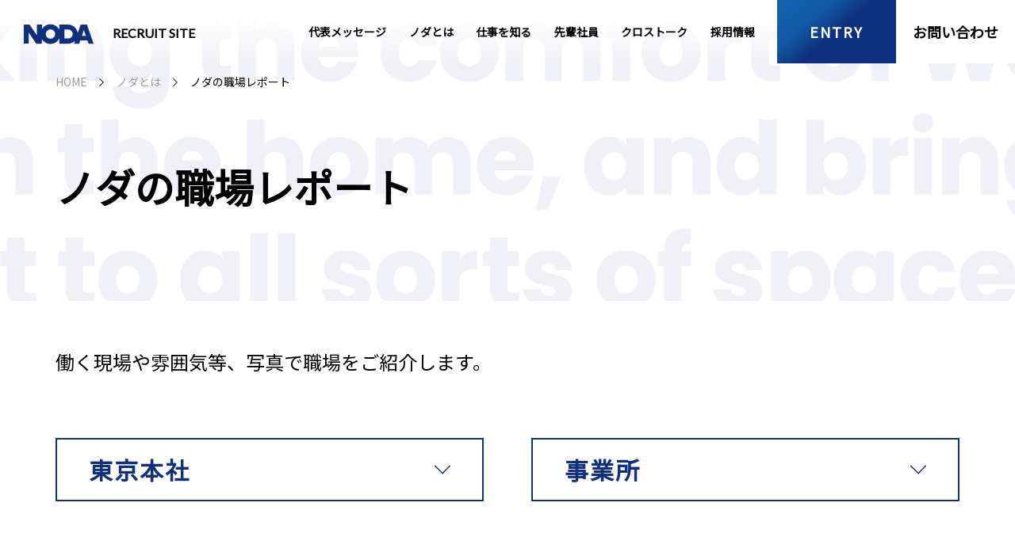

--- FILE ---
content_type: text/html;charset=utf-8
request_url: https://www.noda-co.jp/recruit/about/report/
body_size: 5154
content:
<!doctype html>

<html lang="ja">
<head>
	<meta charset="UTF-8">
	<meta name="description" content="建材メーカー株式会社ノダの採用サイトです。ノダの職場レポートについて写真をメインにご紹介しています。">
	<title>ノダの職場レポート | ノダとは | 採用情報 | 株式会社ノダ</title>
	<meta property="og:title" content="ノダの職場レポート | ノダとは | 採用情報 | 株式会社ノダ">
	<meta property="og:description" content="建材メーカー株式会社ノダの採用サイトです。ノダの職場レポートについて写真をメインにご紹介しています。">
	<meta property="og:url" content="https://www.noda-co.jp/recruit/about/report/">
	<meta http-equiv="X-UA-Compatible" content="IE=edge">
	<meta name="viewport" content="width=device-width, initial-scale=1.0">
	<meta name="format-detection" content="telephone=no">
	<link type="text/css" rel="stylesheet" href="/common/css/style.css?20260201085904282">
<link rel="shortcut icon" href="/common/favicon/favicon.ico">
<link rel="apple-touch-icon" sizes="180x180" href="/common/favicon/apple-touch-icon.png"><link rel="icon" type="image/png" href="/common/favicon/favicon-32x32.png" sizes="32x32"><link rel="icon" type="image/png" href="/common/favicon/favicon-16x16.png" sizes="16x16"><link rel="icon" type="image/png" sizes="192x192" href="/common/favicon/android-chrome-192x192.png"><!-- Google Tag Manager --><script>(function(w,d,s,l,i){w[l]=w[l]||[];w[l].push({'gtm.start':
new Date().getTime(),event:'gtm.js'});var f=d.getElementsByTagName(s)[0],
j=d.createElement(s),dl=l!='dataLayer'?'&l='+l:'';j.async=true;j.src=
'https://www.googletagmanager.com/gtm.js?id='+i+dl;f.parentNode.insertBefore(j,f);
})(window,document,'script','dataLayer','GTM-PC43XWL');</script><!-- End Google Tag Manager --></head>
<body>
<div class="inc_common_bodyTop">
	<!-- Google Tag Manager (noscript) -->
<noscript><iframe src="https://www.googletagmanager.com/ns.html?id=GTM-PC43XWL" height="0" width="0" style="display:none;visibility:hidden"></iframe></noscript>
<!-- End Google Tag Manager (noscript) -->
</div>
<div id="pagetop" class="container recruit recruit-about recruit-mainVisCopy2">
	<header class="recruit-header inc_recruit_header">
	<div class="recruit-header-in">
		<div class="recruit-header-logo">
			<a href="/recruit/" class="di_block">
				<img src="/common/images/logo.svg" alt="NODA">
				<span>RECRUIT SITE</span>
			</a>
		</div>
		<a class="recruit-header-menu">
			<span class="recruit-header-menu-line"><span></span></span>
		</a>
		<nav class="recruit-header-nav">
			<div class="recruit-header-nav-content">
				<ul class="recruit-header-nav-content-list">
					<li><a href="/recruit/topmessage.html" class="mod-link02">代表メッセージ<svg><use xlink:href="/common/svg/sprite.svg#arrow_right"></use></svg></a></li>
					<li><a href="/recruit/about/" class="mod-link02">ノダとは<svg><use xlink:href="/common/svg/sprite.svg#arrow_right"></use></svg></a></li>
					<li><a href="/recruit/job/" class="mod-link02">仕事を知る<svg><use xlink:href="/common/svg/sprite.svg#arrow_right"></use></svg></a></li>
					<li><a href="/recruit/people/" class="mod-link02">先輩社員<svg><use xlink:href="/common/svg/sprite.svg#arrow_right"></use></svg></a></li>
					<li><a href="/recruit/crosstalk/" class="mod-link02">クロストーク<svg><use xlink:href="/common/svg/sprite.svg#arrow_right"></use></svg></a></li>
					<li><a href="/recruit/guide/" class="mod-link02">採用情報<svg><use xlink:href="/common/svg/sprite.svg#arrow_right"></use></svg></a></li>
				</ul>
				<div class="recruit-header-nav-content-right opacity">
					<a href="/recruit/entry/" class="__entry"><span>ENTRY</span></a>
					<a href="/recruit/contacts/" class="__contact"><span>お問い合わせ</span></a>
				</div>
			</div>
		</nav>
	</div>
	<div class="recruit-header-floatEntry">
		<a href="/recruit/entry/" class="recruit-more"><span class="recruit-more-txt">ENTRY<span class="__anime"></span></span></a>
	</div>
</header>

	<main class="contents">
		<nav class="recruit-topicPath">
			<div class="recruit-auto">
				<ul class="recruit-topicPath-ul clearfix" itemscope itemtype="http://schema.org/BreadcrumbList">
					<li class="recruit-topicPath-li" itemprop="itemListElement" itemscope itemtype="http://schema.org/ListItem">
						<a class="recruit-topicPath-a" itemprop="item" href="/recruit/"><span itemprop="name">HOME</span></a>
						<meta itemprop="position" content="1">
					</li>
					<li class="recruit-topicPath-li" itemprop="itemListElement" itemscope itemtype="http://schema.org/ListItem">
						<a class="recruit-topicPath-a" itemprop="item" href="/recruit/about/">
							<span class="recruit-topicPath-span" itemprop="name">ノダとは</span>
						</a>
						<meta itemprop="position" content="2">
					</li>
					<li class="recruit-topicPath-li" itemprop="itemListElement" itemscope itemtype="http://schema.org/ListItem">
						<a class="recruit-topicPath-a" itemprop="item" href="/recruit/about/report/">
							<span class="recruit-topicPath-span" itemprop="name">ノダの職場レポート</span>
						</a>
						<meta itemprop="position" content="3">
					</li>
				</ul>
			</div>
		</nav>
		<section class="recruit-head3 recruit-auto">
			<h1>ノダの職場レポート</h1>
		</section>
		<section class="recruit-mainVisCopy2-body">
			<div class="recruit-auto">
				<p class="fs_24 fs_md_18 lh_14">働く現場や雰囲気等、写真で職場をご紹介します。</p>
				<div class="mod-spacer">
					<ul class="recruit-anchor pure-g space-u-60 space-md-20">
						<li class="pure-u-1-2 space-u-60-child space-md-20-child"><a href="#tokyo_mainoffice" rel="scroll" class="__item">東京本社<svg><use xlink:href="/common/svg/sprite.svg#arrow_bottom2"></use></svg></a></li>
						<li class="pure-u-1-2 space-u-60-child space-md-20-child"><a href="#plant" rel="scroll" class="__item">事業所<svg><use xlink:href="/common/svg/sprite.svg#arrow_bottom2"></use></svg></a></li>
					</ul>
				</div>
			</div>
		</section>
		<section class="recruit-about-report mod-spacer" id="tokyo_mainoffice">
			<div class="recruit-auto">
				<h2><span class="__ja">東京本社</span><span class="__en">TOKYO<span data-view="pc-inlineblock tablet-inlineblock"> </span><br data-view="sp">MAIN OFFICE</span></h2>
				<ul class="pure-g space-u-30 mt0">
					<li class="pure-u-1-1 space-u-30-child">
						<figure class="__hoverImg _large">
							<img src="/images/recruit/about/report/tokyo_01.jpg" alt="" class="width-u-100">
							<figcaption><span>1階と2階はショールーム。<br>営業社員がお客様をご案内するほか、施主様自ら来社されます。</span></figcaption>
						</figure>
					</li>
					<li class="pure-u-1-2 pure-u-lg-1 space-u-30-child">
						<figure class="__hoverImg">
							<img src="/images/recruit/about/report/tokyo_02.jpg" alt="" class="width-u-100">
							<figcaption><span>実際に製品を見て、触って、様々なデザインの組み合わせを楽しむことができます。</span></figcaption>
						</figure>
					</li>
					<li class="pure-u-1-2 pure-u-lg-1 space-u-30-child">
						<figure class="__hoverImg _reverse">
							<img src="/images/recruit/about/report/tokyo_03.jpg" alt="" class="width-u-100">
							<figcaption><span>ノダのショールームでは、<br data-view="pc">様々な製品に囲まれて打合せができます。</span></figcaption>
						</figure>
					</li>
					<li class="pure-u-1-2 pure-u-lg-1 space-u-30-child">
						<figure class="__hoverImg">
							<img src="/images/recruit/about/report/tokyo_04.jpg" alt="" class="width-u-100">
							<figcaption><span>バリアフリー・ユニバーサルデザイン製品を豊富に展示。<br data-view="pc">その機能性を実際に体感してみましょう。</span></figcaption>
						</figure>
					</li>
					<li class="pure-u-1-2 pure-u-lg-1 space-u-30-child">
						<figure class="__hoverImg _reverse">
							<img src="/images/recruit/about/report/tokyo_05.jpg" alt="" class="width-u-100">
							<figcaption><span>仕事で分からないことも、<br data-view="pc">先輩社員に相談しやすい。<br data-view="pc">時にはプライベートな相談も。</span></figcaption>
						</figure>
					</li>
					<li class="pure-u-1-2 pure-u-lg-1 space-u-30-child">
						<figure class="__hoverImg">
							<img src="/images/recruit/about/report/tokyo_06.jpg" alt="" class="width-u-100">
							<figcaption><span>年齢や部署にとらわれず、<br data-view="pc">気軽に話ができる雰囲気です。</span></figcaption>
						</figure>
					</li>
					<li class="pure-u-1-2 pure-u-lg-1 space-u-30-child">
						<figure class="__hoverImg _reverse">
							<img src="/images/recruit/about/report/tokyo_07.jpg" alt="" class="width-u-100">
							<figcaption><span>自社製品のデスクを使用した執務室。<br data-view="pc">複数の部署が同じフロアで働いています。</span></figcaption>
						</figure>
					</li>
				</ul>
				<div class="recruit-idx-job mod-spacer-section">
					<h3 class="ta_center"><img src="/images/recruit/about/report/title_work.png" alt="Work" class="width-md-40"></h3>
					<h3 class="fs_24 ta_center mb40">東京本社の仕事</h3>
					<ul class="__menu pure-g space-u-20">
						<li class="pure-u-1-5 pure-u-lg-1-2 space-u-20-child">
							<a href="/recruit/job/02.html" class="__item">
								<div class="__inner">
									<figure><img src="/images/recruit/job/icon_02.png" alt=""></figure>
									<h4 data-mh="job-title">設計する</h4>
									<span class="__more">READ MORE</span>
								</div>
							</a>
						</li>
						<li class="pure-u-1-5 pure-u-lg-1-2 space-u-20-child">
							<a href="/recruit/job/03.html" class="__item">
								<div class="__inner">
									<figure><img src="/images/recruit/job/icon_03.png" alt=""></figure>
									<h4 data-mh="job-title">製造する</h4>
									<span class="__more">READ MORE</span>
								</div>
							</a>
						</li>
						<li class="pure-u-1-5 pure-u-lg-1-2 space-u-20-child">
							<a href="/recruit/job/06.html" class="__item">
								<div class="__inner">
									<figure><img src="/images/recruit/job/icon_06.png" alt=""></figure>
									<h4 data-mh="job-title">システムをつくる、<br>情報を守る</h4>
									<span class="__more">READ MORE</span>
								</div>
							</a>
						</li>
						<li class="pure-u-1-5 pure-u-lg-1-2 space-u-20-child">
							<a href="/recruit/job/08.html" class="__item">
								<div class="__inner">
									<figure><img src="/images/recruit/job/icon_08.png" alt=""></figure>
									<h4 data-mh="job-title">営業を支える</h4>
									<span class="__more">READ MORE</span>
								</div>
							</a>
						</li>
						<li class="pure-u-1-5 pure-u-lg-1-2 space-u-20-child">
							<a href="/recruit/job/09.html" class="__item">
								<div class="__inner">
									<figure><img src="/images/recruit/job/icon_09.png" alt=""></figure>
									<h4 data-mh="job-title">経営を支える</h4>
									<span class="__more">READ MORE</span>
								</div>
							</a>
						</li>
					</ul>
				</div>
			</div>
		</section>
		<section class="recruit-about-report" id="plant">
			<div class="recruit-auto">
				<h2><span class="__ja">事業所</span><span class="__en">PLANT</span></h2>
				<ul class="pure-g space-u-30 mt0">
					<li class="pure-u-1-1 space-u-30-child">
						<figure class="__hoverImg _large">
							<img src="/images/recruit/about/report/plant_01.jpg" alt="" class="width-u-100">
							<figcaption><span>2拠点の事業所では、計73,000坪を超える広大な敷地で、優れた住機能をトータルに供給しています。</span></figcaption>
						</figure>
					</li>
					<li class="pure-u-1-2 pure-u-lg-1 space-u-30-child">
						<figure class="__hoverImg">
							<img src="/images/recruit/about/report/plant_02.jpg" alt="" class="width-u-100">
							<figcaption><span>各事業所でISO14001の認証を取得。環境に配慮した生産活動に取り組んでいます。</span></figcaption>
						</figure>
					</li>
					<li class="pure-u-1-2 pure-u-lg-1 space-u-30-child">
						<figure class="__hoverImg _reverse">
							<img src="/images/recruit/about/report/plant_03.jpg" alt="" class="width-u-100">
							<figcaption><span>生産ライン。<br data-view="pc">安全に配慮しながら、様々な製品の安定供給を実現しています。</span></figcaption>
						</figure>
					</li>
					<li class="pure-u-1-2 pure-u-lg-1 space-u-30-child">
						<figure class="__hoverImg">
							<img src="/images/recruit/about/report/plant_04.jpg" alt="" class="width-u-100">
							<figcaption><span>国内に数社しかないMDF工場。<br data-view="pc">ノダならではの技術が蓄積されています。</span></figcaption>
						</figure>
					</li>
					<li class="pure-u-1-2 pure-u-lg-1 space-u-30-child">
						<figure class="__hoverImg _reverse">
							<img src="/images/recruit/about/report/plant_05.jpg" alt="" class="width-u-100">
							<figcaption><span>製品を安定して生産するため、<br data-view="pc">毎日の生産マシンの保守、点検は欠かせません。</span></figcaption>
						</figure>
					</li>
					<li class="pure-u-1-2 pure-u-lg-1 space-u-30-child">
						<figure class="__hoverImg">
							<img src="/images/recruit/about/report/plant_06.jpg" alt="" class="width-u-100">
							<figcaption><span>工場敷地内の物流倉庫。<br data-view="pc">ここから全国へ製品が出荷されます。</span></figcaption>
						</figure>
					</li>
					<li class="pure-u-1-2 pure-u-lg-1 space-u-30-child">
						<figure class="__hoverImg _reverse">
							<img src="/images/recruit/about/report/plant_07.jpg" alt="" class="width-u-100">
							<figcaption><span>製造ラインでは自動化を進め、<br data-view="pc">生産性の向上に努めています。</span></figcaption>
						</figure>
					</li>
					<li class="pure-u-1-2 pure-u-lg-1 space-u-30-child">
						<figure class="__hoverImg">
							<img src="/images/recruit/about/report/plant_08.jpg" alt="" class="width-u-100">
							<figcaption><span>執務室のある建物のエントランス。<br data-view="pc">木のぬくもりを感じるデザインです。</span></figcaption>
						</figure>
					</li>
					<li class="pure-u-1-2 pure-u-lg-1 space-u-30-child">
						<figure class="__hoverImg _reverse">
							<img src="/images/recruit/about/report/plant_09.jpg" alt="" class="width-u-100">
							<figcaption><span>お昼時ににぎわう食堂スペース。<br data-view="pc">柱や床には自社製品が使用されています。</span></figcaption>
						</figure>
					</li>
					<li class="pure-u-1-2 pure-u-lg-1 space-u-30-child">
						<figure class="__hoverImg">
							<img src="/images/recruit/about/report/plant_10.jpg" alt="" class="width-u-100">
							<figcaption><span>清水事業所と富士川事業所を行き来する<br data-view="pc">ラッピングトラック。<br data-view="pc">見かけたらラッキーかも？</span></figcaption>
						</figure>
					</li>
					<li class="pure-u-1-2 pure-u-lg-1 space-u-30-child">
						<figure class="__hoverImg _reverse">
							<img src="/images/recruit/about/report/plant_11.jpg" alt="" class="width-u-100">
							<figcaption><span>工場では女性もいきいきと働いています。</span></figcaption>
						</figure>
					</li>
					<li class="pure-u-1-2 pure-u-lg-1 space-u-30-child">
						<figure class="__hoverImg">
							<img src="/images/recruit/about/report/plant_12.jpg" alt="" class="width-u-100">
							<figcaption><span>自分のデスクで研究作業に集中。<br data-view="pc">メリハリをつけながら働いています。</span></figcaption>
						</figure>
					</li>
					<li class="pure-u-1-2 pure-u-lg-1 space-u-30-child">
						<figure class="__hoverImg _reverse">
							<img src="/images/recruit/about/report/plant_13.jpg" alt="" class="width-u-100">
							<figcaption><span>生産マシンの不調をいち早く察知。<br data-view="pc">迅速に修理交換します。</span></figcaption>
						</figure>
					</li>
				</ul>
				<div class="recruit-idx-job mod-spacer-section">
					<h3 class="ta_center"><img src="/images/recruit/about/report/title_work.png" alt="Work" class="width-md-40"></h3>
					<h3 class="fs_24 ta_center mb40">事業所の仕事</h3>
					<ul class="__menu pure-g space-u-20">
						<li class="pure-u-1-5 pure-u-lg-1-2 space-u-20-child">
							<a href="/recruit/job/01.html" class="__item">
								<div class="__inner">
									<figure><img src="/images/recruit/job/icon_01.png" alt=""></figure>
									<h4 data-mh="job-title">企画・開発する</h4>
									<span class="__more">READ MORE</span>
								</div>
							</a>
						</li>
						<li class="pure-u-1-5 pure-u-lg-1-2 space-u-20-child">
							<a href="/recruit/job/02.html" class="__item">
								<div class="__inner">
									<figure><img src="/images/recruit/job/icon_02.png" alt=""></figure>
									<h4 data-mh="job-title">設計する</h4>
									<span class="__more">READ MORE</span>
								</div>
							</a>
						</li>
						<li class="pure-u-1-5 pure-u-lg-1-2 space-u-20-child">
							<a href="/recruit/job/03.html" class="__item">
								<div class="__inner">
									<figure><img src="/images/recruit/job/icon_03.png" alt=""></figure>
									<h4 data-mh="job-title">製造する</h4>
									<span class="__more">READ MORE</span>
								</div>
							</a>
						</li>
						<li class="pure-u-1-5 pure-u-lg-1-2 space-u-20-child">
							<a href="/recruit/job/05.html" class="__item">
								<div class="__inner">
									<figure><img src="/images/recruit/job/icon_05.png" alt=""></figure>
									<h4 data-mh="job-title">製品を運ぶ</h4>
									<span class="__more">READ MORE</span>
								</div>
							</a>
						</li>
						<li class="pure-u-1-5 pure-u-lg-1-2 space-u-20-child">
							<a href="/recruit/job/07.html" class="__item">
								<div class="__inner">
									<figure><img src="/images/recruit/job/icon_07.png" alt=""></figure>
									<h4 data-mh="job-title">ものづくりを支える</h4>
									<span class="__more">READ MORE</span>
								</div>
							</a>
						</li>
					</ul>
				</div>
			</div>
		</section>
		<section class="recruit-auto mod-spacer-section">
			<ul class="recruit-about-menu _small pure-g space-u-60 space-lg-40 opacity">
				<li class="pure-u-1-4 pure-u-lg-1-2 pure-u-md-1 space-u-60-child space-lg-40-child">
					<a href="/recruit/about/businesssummary.html" class="__item">
						<figure><img src="/images/recruit/about/menu_businesssummary.jpg" alt=""></figure>
						<span class="__title">事業概要</span>
					</a>
				</li>
				<li class="pure-u-1-4 pure-u-lg-1-2 pure-u-md-1 space-u-60-child space-lg-40-child">
					<a href="/recruit/about/history.html" class="__item">
						<figure><img src="/images/recruit/about/menu_history.jpg" alt=""></figure>
						<span class="__title">ノダの歴史</span>
					</a>
				</li>
				<li class="pure-u-1-4 pure-u-lg-1-2 pure-u-md-1 space-u-60-child space-lg-40-child">
					<a href="/recruit/about/keyword/" class="__item">
						<figure><img src="/images/recruit/about/menu_keyword.jpg" alt=""></figure>
						<span class="__title">3つのキーワード</span>
					</a>
				</li>
				<li class="pure-u-1-4 pure-u-lg-1-2 pure-u-md-1 space-u-60-child space-lg-40-child">
					<a href="/recruit/about/data/" class="__item">
						<figure><img src="/images/recruit/about/menu_data.jpg" alt=""></figure>
						<span class="__title">数字で見るノダ</span>
					</a>
				</li>
			</ul>
		</section>
		<section class="recruit-auto mod-spacer-section">
			<a href="/recruit/about/" class="recruit-more3"><span class="__txt">ノダとはトップページ<span class="__anime"></span></span></a>
		</section>
	</main>

	<footer class="recruit-footer inc_recruit_footer">
	<a href="#pagetop" rel="scroll" class="recruit-footer-pagetop">
		<span>PAGE TOP</span>
	</a>
	<h2 class="recruit-footer-head"><img src="/images/recruit/footer_head.png" alt="Join Our Team!"></h2>
	<div class="recruit-footer-body">
		<section class="recruit-footer-info mod-auto">
			<div class="pure-g space-u-40">
				<div class="pure-u-1-2 pure-u-lg-1 space-u-40-child">
					<div class="__txt">
						<h3 class="recruit-h3">採用情報</h3>
						<p class="mt20">ものづくり企業NODAのさらなる百年を支える<br>チャレンジ精神にあふれる<br data-view="sp">あなたのご応募をお待ちしています。</p>
						<a href="/recruit/guide/" class="recruit-more mt40" data-view="pc"><span class="recruit-more-txt">READ MORE<span class="__anime"></span></span></a>
					</div>
				</div>
				<div class="pure-u-1-2 pure-u-lg-1 space-u-40-child opacity">
					<a href="/recruit/entry/" class="recruit-footer-button _entry"><span><span class="__ja">エントリー</span><span class="__en">ENTRY</span></span></a>
					<a href="/recruit/contacts/" class="recruit-footer-button _contact"><span><span class="__ja">お問い合わせ</span><span class="__en">CONTACT</span></span></a>
				</div>
			</div>
			<a href="/recruit/guide/" class="recruit-footer-button2 mt40"><span>採用情報</span></a>
		</section>
		<section class="recruit-footer-nav">
			<div class="mod-auto __inner">
				<ul>
					<li><a href="/" target="_blank" class="mod-link02">企業サイト<svg class="_icon"><use xlink:href="/common/svg/sprite.svg#blank2"></use></svg></a></li>
					<li><a href="/privacy_policy/" class="mod-link02">プライバシーポリシー</a></li>
					<li><a href="/about_website/" class="mod-link02">サイトポリシー</a></li>
				</ul>
				<div class="__copy">
					<p>© NODA CORPORATION</p>
				</div>
			</div>
		</section>
	</div>
</footer>
</div>
<script type="text/javascript" src="/common/js/import.js?20260201085904282"></script>
<script type="text/javascript" src="/common/js/recruit.js?20260201085904282"></script>
</body>
</html>

--- FILE ---
content_type: text/css; charset=utf-8
request_url: https://www.noda-co.jp/common/css/style.css?20260201085904282
body_size: 72585
content:
@import"https://fonts.googleapis.com/css2?family=Noto+Sans+JP&family=Open+Sans&family=Lato&family=Playfair+Display&display=swap";.icon-arrow_bottom,.icon-arrow_bottom2,.icon-arrow_left,.icon-arrow_left2,.icon-arrow_left3,.icon-arrow_right,.icon-arrow_right2,.icon-arrow_right3,.icon-arrow_top,.icon-blank,.icon-blank2,.icon-bookmark,.icon-check,.icon-close,.icon-download,.icon-excel,.icon-facebook,.icon-icon-360,.icon-icon-bookmark1,.icon-icon-bookmark2,.icon-icon-bookmark3,.icon-icon-cadDate,.icon-icon-canaeru,.icon-icon-cart,.icon-icon-catalog,.icon-icon-certificate,.icon-icon-company,.icon-icon-construction,.icon-icon-csr,.icon-icon-customer,.icon-icon-download,.icon-icon-dust,.icon-icon-facebook,.icon-icon-finance,.icon-icon-freedial,.icon-icon-imgDate,.icon-icon-incestor,.icon-icon-instructions,.icon-icon-ir,.icon-icon-library,.icon-icon-mail,.icon-icon-notice,.icon-icon-numNoda,.icon-icon-online,.icon-icon-parts,.icon-icon-pens,.icon-icon-productsImg,.icon-icon-question,.icon-icon-reserve,.icon-icon-salseData,.icon-icon-search,.icon-icon-showroom,.icon-icon-support,.icon-icon-support2,.icon-icon-tag,.icon-icon-tel,.icon-icon-youtube,.icon-keyword,.icon-line,.icon-map,.icon-movie,.icon-movie2,.icon-note,.icon-notice,.icon-pdf,.icon-pdf2,.icon-plus,.icon-twitter,.icon-viewlist,.icon-youtube{background:url(/common/svg/sprite-bg.svg) no-repeat}.icon-arrow_bottom{background-position:0 0}.icon-arrow_bottom_dims{width:100px;height:100px}.icon-arrow_bottom2{background-position:12.5% 0}.icon-arrow_bottom2_dims{width:100px;height:100px}.icon-arrow_left{background-position:0 14.285714285714286%}.icon-arrow_left_dims{width:100px;height:100px}.icon-arrow_left2{background-position:12.5% 14.285714285714286%}.icon-arrow_left2_dims{width:100px;height:100px}.icon-arrow_left3{background-position:25% 0}.icon-arrow_left3_dims{width:100px;height:100px}.icon-arrow_right{background-position:25% 14.285714285714286%}.icon-arrow_right_dims{width:100px;height:100px}.icon-arrow_right2{background-position:0 28.571428571428573%}.icon-arrow_right2_dims{width:100px;height:100px}.icon-arrow_right3{background-position:12.5% 28.571428571428573%}.icon-arrow_right3_dims{width:100px;height:100px}.icon-arrow_top{background-position:25% 28.571428571428573%}.icon-arrow_top_dims{width:100px;height:100px}.icon-blank{background-position:37.5% 0}.icon-blank_dims{width:100px;height:100px}.icon-blank2{background-position:37.5% 14.285714285714286%}.icon-blank2_dims{width:100px;height:100px}.icon-bookmark{background-position:37.5% 28.571428571428573%}.icon-bookmark_dims{width:100px;height:100px}.icon-check{background-position:0 42.857142857142854%}.icon-check_dims{width:100px;height:100px}.icon-close{background-position:12.5% 42.857142857142854%}.icon-close_dims{width:100px;height:100px}.icon-download{background-position:25% 42.857142857142854%}.icon-download_dims{width:100px;height:100px}.icon-excel{background-position:37.5% 42.857142857142854%}.icon-excel_dims{width:100px;height:100px}.icon-facebook{background-position:50% 0}.icon-facebook_dims{width:100px;height:100px}.icon-icon-360{background-position:50% 14.285714285714286%}.icon-icon-360_dims{width:100px;height:100px}.icon-icon-bookmark1{background-position:50% 28.571428571428573%}.icon-icon-bookmark1_dims{width:100px;height:100px}.icon-icon-bookmark2{background-position:50% 42.857142857142854%}.icon-icon-bookmark2_dims{width:100px;height:100px}.icon-icon-bookmark3{background-position:0 57.142857142857146%}.icon-icon-bookmark3_dims{width:100px;height:100px}.icon-icon-cadDate{background-position:12.5% 57.142857142857146%}.icon-icon-cadDate_dims{width:100px;height:100px}.icon-icon-canaeru{background-position:25% 57.142857142857146%}.icon-icon-canaeru_dims{width:100px;height:100px}.icon-icon-cart{background-position:37.5% 57.142857142857146%}.icon-icon-cart_dims{width:100px;height:100px}.icon-icon-catalog{background-position:50% 57.142857142857146%}.icon-icon-catalog_dims{width:100px;height:100px}.icon-icon-certificate{background-position:62.5% 0}.icon-icon-certificate_dims{width:100px;height:100px}.icon-icon-company{background-position:62.5% 14.285714285714286%}.icon-icon-company_dims{width:100px;height:100px}.icon-icon-construction{background-position:62.5% 28.571428571428573%}.icon-icon-construction_dims{width:100px;height:100px}.icon-icon-csr{background-position:62.5% 42.857142857142854%}.icon-icon-csr_dims{width:100px;height:100px}.icon-icon-customer{background-position:62.5% 57.142857142857146%}.icon-icon-customer_dims{width:100px;height:100px}.icon-icon-download{background-position:0 71.42857142857143%}.icon-icon-download_dims{width:100px;height:100px}.icon-icon-dust{background-position:12.5% 71.42857142857143%}.icon-icon-dust_dims{width:100px;height:100px}.icon-icon-facebook{background-position:25% 71.42857142857143%}.icon-icon-facebook_dims{width:100px;height:100px}.icon-icon-finance{background-position:37.5% 71.42857142857143%}.icon-icon-finance_dims{width:100px;height:100px}.icon-icon-freedial{background-position:50% 71.42857142857143%}.icon-icon-freedial_dims{width:100px;height:100px}.icon-icon-imgDate{background-position:62.5% 71.42857142857143%}.icon-icon-imgDate_dims{width:100px;height:100px}.icon-icon-incestor{background-position:75% 0}.icon-icon-incestor_dims{width:100px;height:100px}.icon-icon-instructions{background-position:75% 14.285714285714286%}.icon-icon-instructions_dims{width:100px;height:100px}.icon-icon-ir{background-position:75% 28.571428571428573%}.icon-icon-ir_dims{width:100px;height:100px}.icon-icon-library{background-position:75% 42.857142857142854%}.icon-icon-library_dims{width:100px;height:100px}.icon-icon-mail{background-position:75% 57.142857142857146%}.icon-icon-mail_dims{width:100px;height:100px}.icon-icon-notice{background-position:75% 71.42857142857143%}.icon-icon-notice_dims{width:100px;height:100px}.icon-icon-numNoda{background-position:0 85.71428571428571%}.icon-icon-numNoda_dims{width:100px;height:100px}.icon-icon-online{background-position:12.5% 85.71428571428571%}.icon-icon-online_dims{width:100px;height:100px}.icon-icon-parts{background-position:25% 85.71428571428571%}.icon-icon-parts_dims{width:100px;height:100px}.icon-icon-pens{background-position:37.5% 85.71428571428571%}.icon-icon-pens_dims{width:100px;height:100px}.icon-icon-productsImg{background-position:50% 85.71428571428571%}.icon-icon-productsImg_dims{width:100px;height:100px}.icon-icon-question{background-position:62.5% 85.71428571428571%}.icon-icon-question_dims{width:100px;height:100px}.icon-icon-reserve{background-position:75% 85.71428571428571%}.icon-icon-reserve_dims{width:100px;height:100px}.icon-icon-salseData{background-position:87.5% 0}.icon-icon-salseData_dims{width:100px;height:100px}.icon-icon-search{background-position:87.5% 14.285714285714286%}.icon-icon-search_dims{width:100px;height:100px}.icon-icon-showroom{background-position:87.5% 28.571428571428573%}.icon-icon-showroom_dims{width:100px;height:100px}.icon-icon-support{background-position:87.5% 42.857142857142854%}.icon-icon-support_dims{width:100px;height:100px}.icon-icon-support2{background-position:87.5% 57.142857142857146%}.icon-icon-support2_dims{width:100px;height:100px}.icon-icon-tag{background-position:87.5% 71.42857142857143%}.icon-icon-tag_dims{width:100px;height:100px}.icon-icon-tel{background-position:87.5% 85.71428571428571%}.icon-icon-tel_dims{width:100px;height:100px}.icon-icon-youtube{background-position:0 100%}.icon-icon-youtube_dims{width:100px;height:100px}.icon-keyword{background-position:12.5% 100%}.icon-keyword_dims{width:100px;height:100px}.icon-line{background-position:25% 100%}.icon-line_dims{width:100px;height:100px}.icon-map{background-position:37.5% 100%}.icon-map_dims{width:100px;height:100px}.icon-movie{background-position:50% 100%}.icon-movie_dims{width:100px;height:100px}.icon-movie2{background-position:62.5% 100%}.icon-movie2_dims{width:100px;height:100px}.icon-note{background-position:75% 100%}.icon-note_dims{width:100px;height:100px}.icon-notice{background-position:87.5% 100%}.icon-notice_dims{width:100px;height:100px}.icon-pdf{background-position:100% 0}.icon-pdf_dims{width:100px;height:100px}.icon-pdf2{background-position:100% 14.285714285714286%}.icon-pdf2_dims{width:100px;height:100px}.icon-plus{background-position:100% 28.571428571428573%}.icon-plus_dims{width:100px;height:100px}.icon-twitter{background-position:100% 42.857142857142854%}.icon-twitter_dims{width:100px;height:100px}.icon-viewlist{background-position:100% 57.142857142857146%}.icon-viewlist_dims{width:100px;height:100px}.icon-youtube{background-position:100% 71.42857142857143%}.icon-youtube_dims{width:100px;height:100px}.height-auto{height:auto}.slick-slider{position:relative;display:block;box-sizing:border-box;-webkit-touch-callout:none;-webkit-user-select:none;-ms-user-select:none;-moz-user-select:none;user-select:none;-ms-touch-action:pan-y;touch-action:pan-y;-webkit-tap-highlight-color:transparent}.slick-list{position:relative;overflow:hidden;display:block;margin:0;padding:0}.slick-list:focus{outline:none}.slick-list.dragging{cursor:pointer;cursor:hand}.slick-slider .slick-track,.slick-slider .slick-list{transform:translate3d(0,0,0)}.slick-track{position:relative;left:0;top:0;display:block;margin-left:auto;margin-right:auto}.slick-track:before,.slick-track:after{content:"";display:table}.slick-track:after{clear:both}.slick-loading .slick-track{visibility:hidden}.slick-slide{float:left;height:100%;min-height:1px;display:none}[dir=rtl] .slick-slide{float:right}.slick-slide.slick-loading img{display:none}.slick-slide.dragging img{pointer-events:none}.slick-initialized .slick-slide{display:block}.slick-loading .slick-slide{visibility:hidden}.slick-vertical .slick-slide{display:block;height:auto;border:1px solid transparent}.slick-arrow.slick-hidden{display:none}.bclo-idx-item-title{font-weight:700;position:absolute;left:0;bottom:100%;background:#0e307e;text-align:center;color:#fff;width:120px;padding:1px 0 3px;font-size:20px;font-size:2rem}.bclo-idx-item-list{position:relative;background:#f4f5fa;padding:40px;margin:120px auto;width:100%;display:none}.bclo-idx-item-list.is-active{display:block}.bclo-idx-item-list .bclo-idx-item-lg{position:relative;padding-left:20px}.bclo-idx-item-list .bclo-idx-item-lg:before{position:absolute;top:0;left:0;content:"•";color:#0e307e}.bclo-idx-item-list a{transition:all .3s ease;opacity:1;-ms-filter:"progid:DXImageTransform.Microsoft.Alpha(Opacity=100)";text-decoration:underline}.bclo-idx-item-list a:hover{opacity:.55;-ms-filter:"progid:DXImageTransform.Microsoft.Alpha(Opacity=55)"}.bclo-cap{padding-top:10px;color:#000;font-size:14px;font-size:1.4rem;text-align:left}.bclo-textBlock{margin-bottom:40px}.bclo-textWrap-title{padding-bottom:5px;font-size:24px;font-size:2.4rem;color:#000;border-bottom:1px solid #ddd}.bclo-textWrap-title+.bclo-textWrap-text{margin-top:5px}.bclo-textWrap-text{margin-top:15px}.bclo-link{margin-top:15px}.bclo-link:nth-of-type(1){margin-top:40px}.bclo-link-button{display:inline-block;margin:0 auto;width:100%;max-width:500px}.bclo-link-button_center{display:block;margin:0 auto}.bclo-link-button-a{position:relative;display:block;width:100%;height:60px;margin-left:auto;margin-right:auto;padding:0;line-height:1.5;background-color:#fff;color:#0e307e;font-size:16px;font-size:1.6rem;cursor:pointer;transition:.3s;border:1px solid #0e307e}.bclo-link-button-a>span{position:absolute;left:0;top:50%;transform:translateY(-50%);width:100%;padding:0 60px 0 10px;line-height:1.4}.bclo-link-button-a ._icon{z-index:2;fill:#fff;right:17px;position:absolute;top:50%;transform:translateY(-50%);width:25px;height:25px}.bclo-link-button-a:before{content:'';position:absolute;top:-1px;right:-1px;width:60px;height:60px;background-color:#0e307e;z-index:1}.bclo-link-button-a:hover{background-color:#0e307e;color:#fff;opacity:1!important;-ms-filter:"progid:DXImageTransform.Microsoft.Alpha(Opacity=100)"}.bclo-imgWrap{display:block;width:100%;text-align:center}.bclo-imgWrap-inner{vertical-align:middle}.bclo-imgWrap img{width:auto}.bclo-imgWrap+.bclo-textWrap{margin-top:20px}.bclo-imgLink{display:block;transition:.4s}.bclo-imgLink:hover{opacity:.55;-ms-filter:"progid:DXImageTransform.Microsoft.Alpha(Opacity=55)"}.bclo-imgLink+.bclo-textWrap{margin-top:20px}.bclo-col01,.bclo-col02,.bclo-col03,.bclo-col04{margin-bottom:100px}.bclo-col02+.bclo-col02{margin-top:-40px}.bclo-col03+.bclo-col03{margin-top:-40px}.bclo-col04+.bclo-col04{margin-top:-40px}.bclo-col03 .bclo-textWrap,.bclo-col04 .bclo-textWrap{margin-top:-5px}.bclo-leftImage-lg,.bclo-leftImage-sm,.bclo-rightImage-lg,.bclo-rightImage-sm{margin-bottom:100px}.bclo-leftImage-lg .bclo-textWrap,.bclo-leftImage-sm .bclo-textWrap,.bclo-rightImage-lg .bclo-textWrap,.bclo-rightImage-sm .bclo-textWrap{margin-top:0;padding:0}.bclo-leftImage-lg .bclo-link,.bclo-leftImage-sm .bclo-link,.bclo-rightImage-lg .bclo-link,.bclo-rightImage-sm .bclo-link{margin-top:15px;margin-bottom:0}.bclo-title-lg{width:100%;margin-bottom:40px;font-size:32px;font-size:3.2rem;letter-spacing:.09em;border-left:6px solid #0e307e;padding-left:20px;line-height:1.4}.products-detail .bclo-title-lg{font-size:30px;font-size:3rem;border-left:none;padding-left:0}.bclo-title-sm{margin-bottom:2.22222vw;padding-bottom:5px;font-size:24px;font-size:2.4rem;color:#000;border-bottom:1px solid #ddd}.bclo-list{margin-bottom:40px;padding:20px;background:#f7f7f7}.bclo-list-li{font-size:16px;font-size:1.6rem;color:#0e307e}.bclo-list-li p{color:#000}.bclo-list-li-a{color:#000;text-decoration:underline}.bclo-list .ul-og .bclo-list-li{border-bottom:1px dotted #7d7d7d}.bclo-free{margin-bottom:40px}.clearfix{zoom:1}.clearfix:after{content:"";display:table;clear:both}html{box-sizing:border-box;overflow-y:scroll;-webkit-text-size-adjust:100%}*,:before,:after{box-sizing:inherit}:before,:after{text-decoration:inherit;vertical-align:inherit}*{background-repeat:no-repeat;padding:0;margin:0}audio:not([controls]){display:none;height:0}hr{overflow:visible}article,aside,details,figcaption,figure,footer,header,main,menu,nav,section,summary{display:block}summary{display:list-item}small{font-size:80%}[hidden],template{display:none}abbr[title]{border-bottom:1px dotted;text-decoration:none}a{background-color:transparent;-webkit-text-decoration-skip:objects}a:active,a:hover{outline-width:0}code,kbd,pre,samp{font-family:monospace,monospace}b,strong{font-weight:bolder}dfn{font-style:italic}mark{background-color:#ff0;color:#000}sub,sup{font-size:75%;line-height:0;position:relative;vertical-align:baseline}sub{bottom:-.25em}sup{top:-.5em}input{border-radius:0}button,[type=button],[type=reset],[type="submit"] [role="button"]{cursor:pointer}[disabled]{cursor:default}[type=number]{width:auto}[type=search]{-webkit-appearance:textfield}[type=search]::-webkit-search-cancel-button,[type=search]::-webkit-search-decoration{-webkit-appearance:none}textarea{overflow:auto;resize:vertical}button,input,optgroup,select,textarea{font:inherit}optgroup{font-weight:700}button{overflow:visible}button::-moz-focus-inner,[type=button]::-moz-focus-inner,[type=reset]::-moz-focus-inner,[type=submit]::-moz-focus-inner{border-style:0;padding:0}button:-moz-focusring,[type=button]::-moz-focus-inner,[type=reset]::-moz-focus-inner,[type=submit]::-moz-focus-inner{outline:1px dotted ButtonText}button,html [type=button],[type=reset],[type=submit]{-webkit-appearance:button}button,select{text-transform:none}button,input,select,textarea{background-color:transparent;border-style:none;color:inherit}select{-moz-appearance:none;-webkit-appearance:none}select::-ms-expand{display:none}select::-ms-value{color:currentColor}legend{border:0;color:inherit;display:table;max-width:100%;white-space:normal}::-webkit-file-upload-button{-webkit-appearance:button;font:inherit}[type=search]{-webkit-appearance:textfield;outline-offset:-2px}img{border-style:none}progress{vertical-align:baseline}svg:not(:root){overflow:hidden}audio,canvas,progress,video{display:inline-block}[aria-busy=true]{cursor:progress}[aria-controls]{cursor:pointer}[aria-disabled]{cursor:default}::-moz-selection{background-color:#b3d4fc;color:#000;text-shadow:none}::selection{background-color:#b3d4fc;color:#000;text-shadow:none}@font-face{font-family:MyYuGothicM;src:local("YuGothic-Medium")}@font-face{font-family:MyYuGothicM;font-weight:700;src:local("YuGothic-Bold")}html{font-size:62.5%}body{margin:0;padding:0;outline:0;border:0;font-size:18px;font-size:1.8rem;color:#000;line-height:2;font-family:Noto Sans JP,sans-serif}a{opacity:1;-ms-filter:"progid:DXImageTransform.Microsoft.Alpha(Opacity=100)";color:#000;text-decoration:none}ul,ol{margin:0;padding:0;list-style:none}img{-webkit-backface-visibility:hidden;backface-visibility:hidden;vertical-align:bottom;max-width:100%}pre{white-space:pre-wrap;font-family:Noto Sans JP,sans-serif}[data-view*=sp]{display:none}[data-view*=tablet]{display:none}[data-view*=pc]{display:block}[data-view*=pc-inlineblock]{display:inline-block}.pure-g{letter-spacing:-.31em;text-rendering:optimizespeed;display:-ms-flexbox;display:flex;-ms-flex-flow:row wrap;flex-flow:row wrap;-ms-flex-line-pack:start;align-content:flex-start}.pure-g-flow_reverse{-ms-flex-flow:row-reverse wrap;flex-flow:row-reverse wrap}.pure-g-align_center{-ms-flex-align:center;align-items:center}.pure-g-align_end{-ms-flex-align:end;align-items:end}.pure-g-justify_center{-ms-flex-pack:center;justify-content:center}.pure-u{display:inline-block;zoom:1;letter-spacing:normal;word-spacing:normal;vertical-align:top;text-rendering:auto}.pure-u-1,.pure-u-1-1,.pure-u-1-2,.pure-u-1-3,.pure-u-2-3,.pure-u-1-4,.pure-u-3-4,.pure-u-1-5,.pure-u-2-5,.pure-u-3-5,.pure-u-4-5,.pure-u-5-5,.pure-u-1-6,.pure-u-5-6,.pure-u-1-7,.pure-u-1-8,.pure-u-3-8,.pure-u-5-8,.pure-u-7-8,.pure-u-1-9,.pure-u-8-9,.pure-u-1-10,.pure-u-1-12,.pure-u-5-12,.pure-u-7-12,.pure-u-11-12,.pure-u-1-24,.pure-u-2-24,.pure-u-3-24,.pure-u-4-24,.pure-u-5-24,.pure-u-6-24,.pure-u-7-24,.pure-u-8-24,.pure-u-9-24,.pure-u-10-24,.pure-u-11-24,.pure-u-12-24,.pure-u-13-24,.pure-u-14-24,.pure-u-15-24,.pure-u-16-24,.pure-u-17-24,.pure-u-18-24,.pure-u-19-24,.pure-u-20-24,.pure-u-21-24,.pure-u-22-24,.pure-u-23-24,.pure-u-24-24{display:inline-block;zoom:1;letter-spacing:normal;word-spacing:normal;vertical-align:top;text-rendering:auto}.pure-u-1-24{width:4.1667%}.pure-u-1-12,.pure-u-2-24{width:8.3333%}.pure-u-1-10{width:10%}.pure-u-1-9{width:11.1111%}.pure-u-1-8,.pure-u-3-24{width:12.5%}.pure-u-1-7{width:14.2857%}.pure-u-1-6,.pure-u-4-24{width:16.6667%}.pure-u-1-5{width:20%}.pure-u-5-24{width:20.8333%}.pure-u-1-4,.pure-u-6-24{width:25%}.pure-u-7-24{width:29.1667%}.pure-u-1-3,.pure-u-8-24{width:33.3333%}.pure-u-3-8,.pure-u-9-24{width:37.5%}.pure-u-2-5{width:40%}.pure-u-5-12,.pure-u-10-24{width:41.6667%}.pure-u-11-24{width:45.8333%}.pure-u-1-2,.pure-u-12-24{width:50%}.pure-u-13-24{width:54.1667%}.pure-u-7-12,.pure-u-14-24{width:58.3333%}.pure-u-3-5{width:60%}.pure-u-5-8,.pure-u-15-24{width:62.5%}.pure-u-2-3,.pure-u-16-24{width:66.6667%}.pure-u-17-24{width:70.8333%}.pure-u-3-4,.pure-u-18-24{width:75%}.pure-u-19-24{width:79.1667%}.pure-u-4-5{width:80%}.pure-u-5-6,.pure-u-20-24{width:83.3333%}.pure-u-7-8,.pure-u-21-24{width:87.5%}.pure-u-8-9{width:88.8888%}.pure-u-9-10{width:90%}.pure-u-11-12,.pure-u-22-24{width:91.6667%}.pure-u-23-24{width:95.8333%}.pure-u-1,.pure-u-1-1,.pure-u-5-5,.pure-u-24-24{width:100%}.mod-a{display:block;width:100%;height:100%}.mod-link01{display:inline-block;color:#0e307e;text-decoration:underline}.mod-link01 span{display:inline-block;vertical-align:middle;text-decoration:underline}.mod-link01 svg{display:inline-block;width:14px;height:14px;vertical-align:middle;fill:#0e307e}.mod-link02{overflow:hidden;position:relative;display:inline-block;opacity:1!important;-ms-filter:"progid:DXImageTransform.Microsoft.Alpha(Opacity=100)"}.mod-link02:before{content:'';position:absolute;bottom:0;left:-100%;background:#0e307e;width:100%;height:1px;transition:all .3s ease}.mod-link02:hover:before{left:0}.mod-link02.is-current:before{left:0;transition:none}.mod-link02 ._new{display:none;position:absolute;top:50%;right:15%;transform:translateY(-50%);background:#e60020;color:#fff;font-size:12px;font-size:1.2rem;padding:0 4px}.mod-link03{display:inline-block}.mod-link03 span{display:inline-block;vertical-align:middle}.mod-link03 svg{display:inline-block;width:14px;height:14px;vertical-align:middle;fill:#0e307e}.mod-link03.color_white svg{fill:#fff}.mod-link-box figure{overflow:hidden}.mod-link-box figure img{transition:all .3s ease}.mod-link-box p{transition:all .3s ease}.mod-link-box:hover figure img{transform:scale(1.04)}.mod-link-box:hover p{color:#0e307e}.mod-svg{width:14px;height:14px;vertical-align:middle}.mod-svg._color-main{fill:#0e307e}.mod-svg_10{position:relative;top:1px;width:10px;height:10px;vertical-align:middle}.mod-svg_10._color-main{fill:#0e307e}.mod-svg_24{width:24px;height:24px;vertical-align:middle}.mod-img-500_360{position:relative;overflow:hidden;width:100%;padding-top:72%}.mod-img-500_360 img{position:absolute;top:50%;left:50%;height:100%;width:auto;max-width:none;transform:translate(-50%,-50%)}.mod-auto{margin-right:auto;margin-left:auto;padding-right:50px;padding-left:50px;max-width:1380px;width:100%}.mod-auto_1000{max-width:1100px}.mod-auto_1240{max-width:1340px}.mod-auto_1320{max-width:1420px}.mod-auto_1580{max-width:1680px}.mod-auto_1620{max-width:1720px}.mod-auto-full{width:100%;padding-right:50px;padding-left:50px}.mod-auto-pc{margin-right:auto;margin-left:auto;padding-right:50px;padding-left:50px;width:100%}.mod-auto-center{margin-left:auto;margin-right:auto}.mod-columnSpace{margin-top:-80px;margin-left:-80px}.mod-columnSpace-child{padding-top:80px;padding-left:80px}.mod-border{border:1px solid #ddd}.mod-borderTop{border-top:1px solid #ddd}.mod-borderBottom{border-bottom:1px solid #ddd}.mod-border-main{border-color:#0e307e}.mod-spacer{margin-top:60px}.mod-spacer_p{padding-top:60px}.mod-spacer_bottom{margin-bottom:60px}.mod-spacer_bottom_p{padding-bottom:60px}.mod-spacer-section{margin-top:120px}.mod-spacer-section_p{padding-top:120px}.mod-spacer-section_bottom{margin-bottom:120px}.mod-spacer-section_bottom_p{padding-bottom:120px}.mod-head01{padding-top:60px;padding-bottom:60px;text-align:left}.mod-head01 ._en{display:inline-block;font-size:16px;font-size:1.6rem;font-family:Open Sans,sans-serif;font-weight:400;color:#0e307e;vertical-align:middle;margin-left:60px}.mod-head01 ._en._big{font-size:54px;font-size:5.4rem;line-height:1.4;letter-spacing:.09em;font-weight:500;margin-left:0}.mod-head01 ._jp,.mod-head01 ._big{display:inline-block;font-size:54px;font-size:5.4rem;line-height:1.4;letter-spacing:.09em;font-weight:500;vertical-align:middle}.mod-head01 ._jp ._logo,.mod-head01 ._big ._logo{display:inline-block;width:120px;vertical-align:middle;line-height:1}.mod-head01 ._jp ._logo img,.mod-head01 ._big ._logo img{vertical-align:middle}.mod-head02 ._en{display:block;font-size:16px;font-size:1.6rem;font-family:Open Sans,sans-serif;font-weight:400;color:#0e307e}.mod-head02 ._jp,.mod-head02 ._big{display:block;font-size:48px;font-size:4.8rem;line-height:1.6;font-weight:500}.mod-head03{font-size:32px;font-size:3.2rem;letter-spacing:.09em;border-left:6px solid #0e307e;padding-left:20px;line-height:1.4}.mod-head04{font-size:24px;font-size:2.4rem;border-bottom:1px solid #ddd;padding-bottom:15px;line-height:1.4}.mod-head04._border-main{border-bottom:1px solid #0e307e}.mod-head04._num{border-left:none;position:relative;padding-left:50px}.mod-head04._num ._num-span{position:absolute;top:0;left:0;font-size:36px;font-size:3.6rem;line-height:1}.mod-topicPath{display:block;height:auto;width:100%;line-height:1.2;color:#000;background:#f7f7f7;padding:10px 0}.mod-topicPath-li{display:inline-block;vertical-align:middle;font-size:14px;font-size:1.4rem}.mod-topicPath-li a{text-decoration:underline}.mod-topicPath-li:after{content:'';display:inline-block;margin-left:10px;margin-right:10px;width:10px;height:10px;background-image:url(data:image/svg+xml;charset=utf8,%3C%3Fxml%20version%3D%221.0%22%20encoding%3D%22utf-8%22%3F%3E%3Csvg%20version%3D%221.1%22%20id%3D%22%E3%83%AC%E3%82%A4%E3%83%A4%E3%83%BC_1%22%20xmlns%3D%22http%3A%2F%2Fwww.w3.org%2F2000%2Fsvg%22%20x%3D%220px%22%20y%3D%220px%22%20viewBox%3D%220%200%20100%20100%22%20style%3D%22enable-background%3Anew%200%200%20100%20100%3B%22%20xml%3Aspace%3D%22preserve%22%3E%3Cg%3E%20%3Cpolygon%20points%3D%2227.9%2C100%2022.1%2C94.2%2066.3%2C50%2022.1%2C5.8%2027.9%2C0%2077.9%2C50%20%22%2F%3E%3C%2Fg%3E%3C%2Fsvg%3E);background-size:100% 100%;transform:translateY(-1px)}.mod-topicPath-li:last-child a{pointer-events:none;color:#000;text-decoration:none}.mod-topicPath-li:last-child a:hover{opacity:1;-ms-filter:"progid:DXImageTransform.Microsoft.Alpha(Opacity=100)"}.mod-topicPath-li:last-child:after{content:none}.mod-topicPath-a,.mod-topicPath-a:visited,.mod-topicPath-a:link{display:inline-block;color:#666}.mod-topicPath-a:hover,.mod-topicPath-a:visited:hover,.mod-topicPath-a:link:hover{text-decoration:underline}.mod-button{position:relative;display:block;width:100%;height:60px;margin-left:auto;margin-right:auto;padding:0;line-height:1.5;background-color:#0e307e;color:#fff;font-size:20px;font-size:2rem;cursor:pointer;transition:.3s;text-align:left}.mod-button:hover{opacity:.55;-ms-filter:"progid:DXImageTransform.Microsoft.Alpha(Opacity=55)"}.mod-button>span{position:absolute;left:0;top:50%;transform:translateY(-50%);width:100%;padding:0 10px;line-height:1.4}.mod-button .icon{fill:#fff;transition:.3s}.mod-button._620{max-width:620px}.mod-button._500{max-width:500px}.mod-button._300{max-width:300px}.mod-button._350{max-width:350px}.mod-button._200{max-width:200px}.mod-button._large{height:100px;font-size:24px;font-size:2.4rem}.mod-button._large>span{padding:0 20px}.mod-buttonWrap{display:-ms-flexbox;display:flex;-ms-flex-flow:row wrap;flex-flow:row wrap;-ms-flex-line-pack:start;align-content:flex-start;-ms-flex-align:center;align-items:center;-ms-flex-pack:center;justify-content:center;margin-top:-40px;margin-left:-40px}.mod-buttonWrap>li{width:100%;max-width:340px;padding-top:40px;padding-left:40px}.mod-buttonWrap>li._300{max-width:300px;width:50%}.mod-buttonWrap>li._355{max-width:395px;width:50%}.mod-button.is-disable{cursor:default;pointer-events:none;border-color:#333;color:#333}.mod-button.__white{background:#fff;color:#0e307e;border:1px solid #0e307e}.mod-button.__white svg{fill:#0e307e}.mod-button.__white:hover{opacity:1!important;-ms-filter:"progid:DXImageTransform.Microsoft.Alpha(Opacity=100)";background:#f4f5fa}.mod-button._bookmark ._off{opacity:0;-ms-filter:"progid:DXImageTransform.Microsoft.Alpha(Opacity=0)"}.mod-button._bookmark ._on{opacity:1;-ms-filter:"progid:DXImageTransform.Microsoft.Alpha(Opacity=100)"}.mod-button._bookmark.is-active{background:#f5f5f5;border:1px solid #f5f5f5}.mod-button._bookmark.is-active:hover{background:#fff;border:1px solid #0e307e}.mod-button._bookmark.is-active ._off{opacity:1;-ms-filter:"progid:DXImageTransform.Microsoft.Alpha(Opacity=100)"}.mod-button._bookmark.is-active ._on{opacity:0;-ms-filter:"progid:DXImageTransform.Microsoft.Alpha(Opacity=0)"}.mod-button.__border{position:relative;overflow:hidden;height:35px;font-size:16px;font-size:1.6rem;background:none;color:#000}.mod-button.__border>span{top:0;transform:translateY(0);padding:0}.mod-button.__border .mod-iconRight{right:6px;width:16px;height:16px;top:2px;transform:translateY(0);fill:#0e307e}.mod-button.__border .mod-iconLeft{left:6px;width:16px;height:16px;top:2px;transform:translateY(0);fill:#0e307e}.mod-button.__border:before{content:'';position:absolute;bottom:0;left:0;width:100%;height:2px;background:#0e307e}.mod-button.__border:hover{opacity:1!important;-ms-filter:"progid:DXImageTransform.Microsoft.Alpha(Opacity=100)"}.mod-button.__border:hover .mod-iconRight{right:0}.mod-button.__border:hover .mod-iconLeft{left:0}.mod-button.__border:hover:before{transform:translateX(100%);transition:all .3s cubic-bezier(.09,.49,.245,.7)}.mod-button02{position:relative;display:block;width:100%;height:60px;margin-left:auto;margin-right:auto;padding:0;line-height:1.5;background-color:#fff;color:#0e307e;font-size:16px;font-size:1.6rem;cursor:pointer;transition:.3s;border:1px solid #0e307e}.mod-button02>span{position:absolute;left:0;top:50%;transform:translateY(-50%);width:100%;padding:0 60px 0 10px;line-height:1.4}.mod-button02 .mod-iconRight{z-index:2;fill:#fff;right:17px}.mod-button02:before{content:'';position:absolute;top:0;right:-1px;width:60px;height:59px;background-color:#0e307e;z-index:1}.mod-button02._620{max-width:620px}.mod-button02._500{max-width:500px}.mod-button02._300{max-width:300px}.mod-button02._200{max-width:200px}.mod-button02._large{height:80px;font-size:24px;font-size:2.4rem}.mod-button02._large:before{width:80px;height:79px}.mod-button02._large .mod-iconRight{z-index:2;fill:#fff;right:24px}.mod-button02:hover{background-color:#0e307e;color:#fff;opacity:1!important;-ms-filter:"progid:DXImageTransform.Microsoft.Alpha(Opacity=100)"}.mod-button02._iconNone:before{display:none}.mod-button03{position:relative;display:block;background:#fff;border:1px solid #0e307e;height:200px;transition:.3s}.mod-button03:hover{opacity:1!important;-ms-filter:"progid:DXImageTransform.Microsoft.Alpha(Opacity=100)";background:#f4f5fa}.mod-button03 span{position:relative;vertical-align:middle;display:inline-block;font-size:32px;font-size:3.2rem;line-height:1.4}.mod-button03 span._content{display:block;text-align:center;width:100%;position:absolute;top:50%;left:50%;transform:translate(-50%,-50%)}.mod-button03 span._content>span{display:inline-block;padding-left:60px}.mod-button03 svg{position:absolute;top:50%;transform:translateY(-50%);left:0;vertical-align:middle;width:44px;height:44px}.mod-button03.__min{height:100px}.mod-button03.__min span{font-size:20px;font-size:2rem}.mod-iconRight{position:absolute;right:25px;top:50%;transform:translateY(-50%);width:25px;height:25px}.mod-iconLeft{position:absolute;left:25px;top:50%;transform:translateY(-50%);width:25px;height:25px}.mod-label_required{font-size:14px;font-size:1.4rem;color:#fff;background:#e60020;display:inline-block;line-height:1.3;padding:4px 8px;border-radius:4px}.mod-modal{display:block;cursor:pointer}.mod-modal-overlay{display:none;opacity:0;-ms-filter:"progid:DXImageTransform.Microsoft.Alpha(Opacity=0)";position:fixed;width:100%;height:100%;top:0;left:0;background-color:rgba(0,0,0,.8);z-index:10001;transition:.4s}.mod-modal-overlay.is-active{display:block}.mod-modal-overlay.is-visible{opacity:1;-ms-filter:"progid:DXImageTransform.Microsoft.Alpha(Opacity=100)"}.mod-modal-overlay img{position:absolute;top:0;bottom:0;left:0;right:0;margin:auto;max-width:80%;width:auto;max-height:80%;background-color:#fff;border:10px solid #fff}.mod-modal-closeArea{position:fixed;width:100%;height:100%;top:0;left:0;z-index:501}.mod-modal-closeBtn{display:block;cursor:pointer;position:absolute;top:calc(10% - 40px);right:10%;color:rgba(255,255,255,.8);z-index:502}.mod-modal-closeBtn span{display:block;position:relative;width:30px;height:30px}.mod-modal-closeBtn span:before,.mod-modal-closeBtn span:after{content:'';position:absolute;top:50%;left:50%;transform:translate(-50%,-50%) rotate(-45deg);width:100%;height:1px;background:#fff}.mod-modal-closeBtn span:after{width:1px;height:100%}.mod-modal-text-content{position:absolute;top:0;bottom:0;left:0;right:0;margin:auto;max-width:80%;width:auto;max-height:80%;background-color:#fff;padding:50px;overflow-y:auto;z-index:503}.mod-newsList,.mod-newsList02{padding:15px 30px;border-bottom:1px solid #ddd}.mod-newsList ._list,.mod-newsList02 ._list{display:-ms-flexbox;display:flex;-ms-flex-flow:row wrap;flex-flow:row wrap;-ms-flex-line-pack:start;align-content:flex-start;-ms-flex-align:start;align-items:start}.mod-newsList ._date,.mod-newsList02 ._date{color:#666;width:110px;display:block;font-size:13px;font-size:1.3rem;font-weight:700;font-family:Open Sans,sans-serif}.mod-newsList ._label,.mod-newsList02 ._label{width:120px;display:block;font-size:13px;font-size:1.3rem;color:#fff;text-align:center;background:#0e307e;border-radius:4px;margin-right:10px}.mod-newsList ._label._ir,.mod-newsList02 ._label._ir{background:#fea700}.mod-newsList ._label._products,.mod-newsList02 ._label._products{background:#0696e9}.mod-newsList ._label._showroom,.mod-newsList02 ._label._showroom{background:#01b10d}.mod-newsList ._label._event,.mod-newsList02 ._label._event{background:#ec5578}.mod-newsList ._title,.mod-newsList02 ._title{width:100%;margin-top:10px;font-size:15px;font-size:1.5rem}.mod-newsList02 ._title,.mod-newsList0202 ._title{width:calc(100% - 240px);margin-top:0}.mod-float{position:fixed;top:55%;transform:translateY(-50%);right:0;display:block;padding:0;background:#fff;text-align:center;box-shadow:0 0 20px -5px rgba(0,0,0,.3);z-index:99}.mod-float>div{border-bottom:1px solid #ddd;padding:0 10px}.mod-float>div:last-child{border:none}.mod-float ._pink{background:#f1d1d6}.mod-float a{position:relative;display:block;padding:70px 0 10px;line-height:1.4;font-weight:700;font-size:15px;font-size:1.5rem;width:160px}.mod-float a svg{position:absolute;top:20px;left:50%;transform:translateX(-50%);width:40px;height:40px}.mod-catalogitem{display:block;border:1px solid #ddd}.mod-catalogitem ._head{background:#f4f5fa;padding:20px 30px}.mod-catalogitem ._body{background:#fff;padding:50px 30px}.mod-tblWrap{overflow:auto}.mod-tblWrap::-webkit-scrollbar{width:3px;background:#cfd6e5}.mod-tblWrap::-webkit-scrollbar:horizontal{height:10px;background:#cfd6e5}.mod-tblWrap::-webkit-scrollbar-thumb{background:#0e307e;border-radius:none}.mod-tblWrap::-webkit-scrollbar-thumb:horizontal{background:#0e307e;border-radius:none}.mod-tbl01{border-collapse:separate;border-spacing:0;border-top:1px solid #ddd;border-left:1px solid #ddd;width:100%}.mod-tbl01 th,.mod-tbl01 td{padding:20px 15px;border-bottom:1px solid #ddd;vertical-align:middle;font-weight:400;word-break:break-all;border-right:1px solid #ddd}.mod-tbl01 th.va_middle,.mod-tbl01 td.va_middle{vertical-align:middle}.mod-tbl01 th._head180,.mod-tbl01 td._head180{width:180px;min-width:180px}.mod-tbl01 th._head200,.mod-tbl01 td._head200{width:200px;min-width:200px}.mod-tbl01 th.fw_bold,.mod-tbl01 td.fw_bold{font-weight:700}.mod-tbl01 th{background-color:#f4f5fa}.mod-tbl01 th .pos_relative{display:block;width:100%}.mod-tbl01 th .mod-label_required{position:absolute;top:0;right:0}.mod-tbl01 td{background-color:#fff}.mod-tbl01 ._radioWrap{display:-ms-flexbox;display:flex;-ms-flex-flow:row wrap;flex-flow:row wrap;-ms-flex-line-pack:start;align-content:flex-start;-ms-flex-align:center;align-items:center;margin-top:-20px;margin-left:-20px}.mod-tbl01 ._radioWrap>label{padding-top:20px;padding-left:20px}.mod-tbl01 ._inputNameWrap{display:-ms-flexbox;display:flex;-ms-flex-flow:row wrap;flex-flow:row wrap;-ms-flex-line-pack:start;align-content:flex-start;-ms-flex-align:center;align-items:center;margin-top:-10px;margin-left:-10px}.mod-tbl01 ._inputNameWrap>div{padding-top:10px;padding-left:10px;max-width:300px;width:50%}.mod-tbl02{border-collapse:separate;border-spacing:0;border-top:1px solid #ddd;width:100%}.mod-tbl02 th,.mod-tbl02 td{padding:20px 15px;border-bottom:1px solid #ddd;vertical-align:top;font-weight:400;word-break:break-all}.mod-tbl02 th.va_middle,.mod-tbl02 td.va_middle{vertical-align:middle}.mod-tbl02 th.fw_bold,.mod-tbl02 td.fw_bold{font-weight:700}.mod-tbl02 th{background-color:#f4f5fa;text-align:left}.mod-tbl02 td{background-color:#fff}.mod-tbl02 .pos_relative{display:block;width:100%}.mod-tbl02 ._rightText{display:inline-block;margin-left:10px}.mod-tbl02 .mod-label_required{position:absolute;top:2px;right:0}.mod-tbl02 ._radioWrap{display:-ms-flexbox;display:flex;-ms-flex-flow:row wrap;flex-flow:row wrap;-ms-flex-line-pack:start;align-content:flex-start;-ms-flex-align:center;align-items:center;margin-top:-20px;margin-left:-20px}.mod-tbl02 ._radioWrap>label{padding-top:20px;padding-left:20px}.mod-tbl02 ._inputNameWrap{display:-ms-flexbox;display:flex;-ms-flex-flow:row wrap;flex-flow:row wrap;-ms-flex-line-pack:start;align-content:flex-start;-ms-flex-align:center;align-items:center;margin-top:-10px;margin-left:-10px}.mod-tbl02 ._inputNameWrap>div{padding-top:10px;padding-left:10px;max-width:300px;width:50%}.mod-tbl02 ._num{width:100px}.mod-tbl02-address{display:-ms-flexbox;display:flex;-ms-flex-flow:row wrap;flex-flow:row wrap;-ms-flex-line-pack:start;align-content:flex-start;-ms-flex-align:center;align-items:center}.mod-tbl02-address ._head{width:180px}.mod-tbl02-address ._body{width:calc(100% - 180px);padding-left:30px}.mod-input{position:relative}.mod-input._keyword input{border:none;padding:14px 15px;border-radius:0;padding-left:70px}.mod-input._keyword ._icon{position:absolute;top:50%;transform:translateY(-50%);left:20px;width:30px;height:30px;fill:#747474;z-index:2}.mod-input._keyword ._icon svg{width:30px;height:30px}.mod-input input{position:relative;display:block;background:#fff;border:none;padding:4px 15px;outline:none;font-size:16px;font-size:1.6rem;-webkit-appearance:none;border:1px solid #ddd;border-radius:4px}.mod-input input:-ms-input-placeholder{color:#ccc}.mod-input input::placeholder{color:#ccc}.mod-input input::-ms-input-placeholder{color:#ccc}.mod-input input:-ms-input-placeholder{color:#ccc}.mod-input-checkbox{display:inline-block;cursor:pointer}.mod-input-checkbox input{display:none}.mod-input-checkbox-text{position:relative;display:inline-block;padding-left:40px}.mod-input-checkbox-text svg{position:absolute;top:50%;transform:translateY(-50%);left:5px;width:20px;height:20px;opacity:0;-ms-filter:"progid:DXImageTransform.Microsoft.Alpha(Opacity=0)";z-index:2}.mod-input-checkbox-text:before{content:"";display:block;position:absolute;top:50%;transform:translateY(-50%);left:0;width:30px;height:30px;background:#fff;z-index:1}input:checked+.mod-input-checkbox-text svg{opacity:1;-ms-filter:"progid:DXImageTransform.Microsoft.Alpha(Opacity=100)"}.mod-input-radio{display:inline-block;cursor:pointer}.mod-input-radio input{display:none}.mod-input-radio-text{position:relative;display:inline-block;padding-left:40px}.mod-input-radio-text:before{content:"";display:block;position:absolute;top:50%;transform:translateY(-50%);left:0;width:30px;height:30px;border-radius:50%;background:#fff;z-index:1;border:1px solid #ddd}.mod-input-radio-text:after{content:"";display:block;position:absolute;top:50%;transform:translateY(-50%);left:7px;width:16px;height:16px;border-radius:50%;background:#0e307e;z-index:2;opacity:0;-ms-filter:"progid:DXImageTransform.Microsoft.Alpha(Opacity=0)"}input:checked+.mod-input-radio-text:after{opacity:1;-ms-filter:"progid:DXImageTransform.Microsoft.Alpha(Opacity=100)"}.mod-input-textarea{position:relative;display:block;width:100%;-webkit-appearance:none}.mod-input-textarea textarea{position:relative;background-color:#fff;border:1px solid #ddd;box-sizing:border-box;width:100%;padding:5px 10px;height:200px}.mod-input-textarea textarea:-ms-input-placeholder{color:#ccc}.mod-input-textarea textarea::placeholder{color:#ccc}.mod-input-textarea textarea::-ms-input-placeholder{color:#ccc}.mod-input-textarea textarea:-ms-input-placeholder{color:#ccc}.mod-select{position:relative;display:inline-block;background:#fff}.mod-select._min{border:1px solid #ddd;border-radius:4px}.mod-select._min select{padding:12px 40px 12px 15px}.mod-select .icon{display:block;display:inline-block;position:absolute;top:50%;transform:translateY(-50%);right:15px;pointer-events:none;width:0;height:0;border-style:solid;border-width:8px 5px 0;border-color:#0e307e transparent transparent;z-index:1}.mod-select select{display:inline-block;position:relative;width:100%;padding:22px 40px 22px 15px;font-size:16px;font-size:1.6rem;line-height:1;outline:none;text-align:left;z-index:2;max-width:100%}.mod-sns{display:-ms-flexbox;display:flex;-ms-flex-flow:row wrap;flex-flow:row wrap;-ms-flex-line-pack:start;align-content:flex-start;-ms-flex-align:center;align-items:center}.mod-sns>li{margin-left:20px}.mod-sns>li:first-child{margin-left:0}.mod-sns a{position:relative;display:block;width:40px;height:40px}.mod-sns a svg{position:absolute;top:50%;transform:translateY(-50%);left:0;width:40px;height:40px}.mod-sns .__facebook svg{fill:#1877f2}.mod-sns .__twitter svg{fill:#1da1f2}.mod-sns .__line svg{fill:#00b900}.mod-sns .__mail svg{fill:#006ab8}.mod-slider-topics{width:100vw;padding-bottom:100px}.mod-slider-topicsWrap{position:relative;overflow:hidden}.mod-slider-topics ._item{padding:20px}.mod-slider-topics .slick-track{margin-left:0}.mod-slider-topics .slick-arrow{position:absolute;bottom:0;display:block;width:70px;height:70px;background:#0e307e;z-index:2}.mod-slider-topics .slick-arrow svg{position:absolute;top:50%;left:50%;transform:translate(-50%,-50%);fill:#fff;width:20px;height:20px}.mod-slider-topics .slick-prev{left:20px}.mod-slider-topics .slick-next{left:110px}.mod-slider-topics._index{position:inherit}.mod-slider-topics._index .slick-dots{height:10px;position:absolute;left:50%;bottom:32.5px;transform:translateX(-50%);display:-ms-flexbox;display:flex;gap:30px}.mod-slider-topics._index .slick-dots li{width:10px;height:10px}.mod-slider-topics._index .slick-dots li.slick-active button{background-color:#0e307e}.mod-slider-topics._index .slick-dots li button{width:10px;height:10px;background-color:#fff;border:1px solid #0e307e;border-radius:5px;font-size:0;display:block}.mod-slider-topics._index .slick-prev{left:calc(50% - 250px);transform:translateX(-50%)}.mod-slider-topics._index .slick-next{left:calc(50% + 250px);transform:translateX(-50%)}.mod-slider-main .slick-dots{position:absolute;bottom:25px;left:50%;transform:translateX(-50%);z-index:1;text-align:center}.mod-slider-main .slick-dots>li{position:relative;display:inline-block;font-size:0;width:30px;height:30px;border-radius:30px;border:1px solid transparent;padding:0 4px}.mod-slider-main .slick-dots>li button{position:absolute;top:50%;left:50%;transform:translate(-50%,-50%);width:10px;height:10px;border-radius:10px;background:#fff;outline:none}.mod-slider-main .slick-dots>li.slick-active{border:1px solid #0e307e}.mod-slider-main .slick-dots>li.slick-active button{background:#0e307e}.mod-slider-main .slick-arrow{position:absolute;top:50%;transform:translateY(-50%);display:block;width:70px;height:70px;background:rgba(0,0,0,.3);z-index:2}.mod-slider-main .slick-arrow svg{position:absolute;top:50%;left:50%;transform:translate(-50%,-50%);fill:#fff;width:20px;height:20px}.mod-slider-main .slick-prev{left:0}.mod-slider-main .slick-next{right:0}.mod-slider-main-item a{display:block}.mod-slider-main-item-bg{position:relative;width:100%;height:calc(100vh - 90px);overflow:hidden;background-position:center center;background-repeat:none;background-size:cover}.mod-slider-main-item-bg._showroom,.mod-slider-main-item-bg._pro{padding-top:100%;height:0!important}.mod-slider-main-fade .slick-dots{position:absolute;bottom:25px;left:50%;transform:translateX(-50%);z-index:1;text-align:center}.mod-slider-main-fade .slick-dots>li{position:relative;display:inline-block;font-size:0;width:30px;height:30px;border-radius:30px;border:1px solid transparent;padding:0 4px}.mod-slider-main-fade .slick-dots>li button{position:absolute;top:50%;left:50%;transform:translate(-50%,-50%);width:10px;height:10px;border-radius:10px;background:#fff;outline:none}.mod-slider-main-fade .slick-dots>li.slick-active{border:1px solid #0e307e}.mod-slider-main-fade .slick-dots>li.slick-active button{background:#0e307e}.mod-slider-main-fade .slick-arrow{position:absolute;top:50%;transform:translateY(-50%);display:block;width:70px;height:70px;background:rgba(0,0,0,.3);z-index:2}.mod-slider-main-fade .slick-arrow svg{position:absolute;top:50%;left:50%;transform:translate(-50%,-50%);fill:#fff;width:20px;height:20px}.mod-slider-main-fade .slick-prev{left:0}.mod-slider-main-fade .slick-next{right:0}.mod-slider-main-fade-item a{display:block}.mod-slider-main-fade-item-bg{position:relative;width:100%;height:calc(100vh - 90px);overflow:hidden;background-position:center center;background-repeat:none;background-size:cover}.mod-slider-main-fade-item-bg._showroom,.mod-slider-main-fade-item-bg._pro{padding-top:100%;height:0!important}.mod-slider-brandWrap{max-width:1680px;margin-left:auto;margin-right:auto;padding-left:10px;padding-right:10px}.mod-slider-brand-item{padding:20px 40px}.mod-slider-brand .slick-arrow{position:absolute;top:50%;transform:translateY(-50%);display:block;width:70px;height:70px;background:rgba(0,0,0,.3);z-index:2}.mod-slider-brand .slick-arrow svg{position:absolute;top:50%;left:50%;transform:translate(-50%,-50%);fill:#fff;width:20px;height:20px}.mod-slider-brand .slick-prev{left:0}.mod-slider-brand .slick-next{right:0}.mod-slider-kurashiWrap,.mod-slider-js_case-buildingWrap,.mod-slider-js_case-materialWrap,.mod-slider-js_coordinateWrap{max-width:1680px;margin-left:auto;margin-right:auto;padding-left:30px;padding-right:30px}.mod-slider-kurashi-item,.mod-slider-js_case-building-item,.mod-slider-js_case-material-item,.mod-slider-js_coordinate-item{padding:20px}.mod-slider-kurashi .slick-arrow,.mod-slider-js_case-building .slick-arrow,.mod-slider-js_case-material .slick-arrow,.mod-slider-js_coordinate .slick-arrow{position:absolute;top:50%;transform:translateY(-50%);display:block;width:70px;height:70px;background:rgba(0,0,0,.3);z-index:2}.mod-slider-kurashi .slick-arrow svg,.mod-slider-js_case-building .slick-arrow svg,.mod-slider-js_case-material .slick-arrow svg,.mod-slider-js_coordinate .slick-arrow svg{position:absolute;top:50%;left:50%;transform:translate(-50%,-50%);fill:#fff;width:20px;height:20px}.mod-slider-kurashi .slick-prev,.mod-slider-js_case-building .slick-prev,.mod-slider-js_case-material .slick-prev,.mod-slider-js_coordinate .slick-prev{left:0}.mod-slider-kurashi .slick-next,.mod-slider-js_case-building .slick-next,.mod-slider-js_case-material .slick-next,.mod-slider-js_coordinate .slick-next{right:0}.mod-slider-casestudy{position:relative;z-index:2;margin-left:35.41667%;width:64.58333%}.mod-slider-casestudy .slick-list{padding-right:20%}.mod-slider-casestudy .slick-arrow{position:absolute;top:50%;transform:translateY(-50%);display:block;width:70px;height:70px;background:rgba(0,0,0,.3);z-index:2}.mod-slider-casestudy .slick-arrow svg{position:absolute;top:50%;left:50%;transform:translate(-50%,-50%);fill:#fff;width:20px;height:20px}.mod-slider-casestudy .slick-prev{left:-35px}.mod-slider-casestudy .slick-next{right:0}.mod-slider-casestudy .slick-dots{position:absolute;top:calc(100% + 20px);left:50%;transform:translateX(-50%);z-index:1;text-align:center;padding-right:20%}.mod-slider-casestudy .slick-dots>li{position:relative;display:inline-block;font-size:0;width:30px;height:30px;border-radius:30px;border:1px solid transparent;padding:0 4px}.mod-slider-casestudy .slick-dots>li button{position:absolute;top:50%;left:50%;transform:translate(-50%,-50%);width:10px;height:10px;border-radius:10px;background:#aaa;outline:none}.mod-slider-casestudy .slick-dots>li.slick-active{border:1px solid #0e307e}.mod-slider-casestudy .slick-dots>li.slick-active button{background:#0e307e}.mod-slider-casestudy ._item.slick-current img{padding-right:0}.mod-slider-casestudy ._item figure{position:relative}.mod-slider-casestudy ._item figure img{position:relative;z-index:1;padding-right:140px;transition:all .3s ease}.mod-slider-casestudy ._item figure figcaption{position:absolute;bottom:20px;left:20px;padding:20px;width:100%;max-width:300px;background:rgba(255,255,255,.9);z-index:2}.mod-slider-casestudyWrap{position:relative}.mod-slider-casestudy-lead{position:absolute;top:120px;left:50%;transform:translateX(-50%);width:100%;max-width:1680px;padding:0 50px;z-index:1;padding-right:1300px}.mod-slider-casestudyWrap{position:relative;padding-bottom:70px}.mod-slider-casestudyWrap:before{content:'';width:100%;height:100%;background:#f4f5fa;position:absolute;top:50px;left:0;z-index:0}.mod-box01{position:relative;display:block;background:#fff;box-shadow:0 0 20px -5px rgba(0,0,0,.3)}.mod-box01 ._text{position:relative;display:block;padding:20px 30px}.mod-box01 ._date{font-family:Open Sans,sans-serif;font-size:13px;font-size:1.3rem}.mod-box01 ._icon{position:absolute;bottom:0;right:0;display:block;width:0;height:0;border-style:solid;border-width:0 0 60px 60px;border-color:transparent transparent #0e307e;z-index:1}.mod-box01 ._arrow{position:absolute;bottom:10px;right:10px;fill:#fff;width:16px;height:16px;z-index:2}.mod-box01 ._iconArrowWrap{display:block;width:100%;height:60px}.mod-box01 ._download{position:relative;display:block;padding:10px 30px 60px}.mod-box01 ._download>ul>li{border-left:1px solid #ddd;padding:10px 0}.mod-box01 ._download>ul>li:first-child{border-left:none}.mod-box01 ._download>ul>li a{position:relative;display:block;text-align:center;padding-top:40px}.mod-box01 ._download>ul>li a svg{position:absolute;top:0;left:50%;transform:translateX(-50%);width:24px;height:24px;fill:#0e307e}.mod-box01 ._download>ul>li a>span{position:relative;display:block;height:35px}.mod-box01 ._download>ul>li a>span>span{display:block;position:absolute;left:50%;top:50%;transform:translate(-50%,-50%);width:100%;line-height:1.4}.mod-box01 ._download>ul>li a.is-nolink{pointer-events:none}.mod-box01 ._download>ul>li a.is-nolink svg{fill:#999}.mod-box01 ._download>ul>li a.is-nolink span{color:#999}.mod-box01 ._bookmark{display:block;position:absolute;top:0;right:6%;z-index:2}.mod-box01 ._bookmark svg{width:40px;height:40px;fill:#ddd}.mod-box01 ._bookmark.is-active svg{fill:#e60020}.mod-box02{background:#f4f5fa}.mod-box02 .mod-auto{display:-ms-flexbox;display:flex;-ms-flex-flow:row wrap;flex-flow:row wrap;-ms-flex-line-pack:start;align-content:flex-start;-ms-flex-align:center;align-items:center}.mod-box02 ._head{width:260px;font-size:32px;font-size:3.2rem;font-weight:700}.mod-box02 ._body{width:calc(100% - 260px);padding-left:40px;border-left:1px solid #ddd}.mod-box03{border:1px solid #0e307e;padding:30px 10px;height:100%}.mod-box03 ._icon{width:60px}.mod-pageLink{display:-ms-flexbox;display:flex;-ms-flex-flow:row wrap;flex-flow:row wrap;-ms-flex-line-pack:start;align-content:flex-start;width:100%}.mod-pageLink._1-2>li{width:50%}.mod-pageLink._1-3>li{width:33.3333%}.mod-pageLink._1-5>li{width:20%}.mod-pageLink._1-6>li{width:16.6667%}.mod-pageLink._1-7>li{width:14.2857%}.mod-pageLink>li{width:16.6667%}.mod-pageLink>li p{text-align:center;border-left:1px solid #ddd}.mod-pageLink>li:last-child p{border-right:1px solid #ddd}.mod-pageLink>li a{position:relative;display:block;width:100%;padding:33px 5px}.mod-pageLink>li a ._icon{position:absolute;bottom:0;left:50%;transform:translateX(-50%);width:14px;height:14px;fill:#0e307e}.mod-sns{display:-ms-flexbox;display:flex;-ms-flex-flow:row wrap;flex-flow:row wrap;-ms-flex-line-pack:start;align-content:flex-start;-ms-flex-align:center;align-items:center;-ms-flex-pack:end;justify-content:flex-end}.mod-sns>li{margin-left:20px}.mod-sns-btn svg{width:40px;height:40px}.mod-sns-btn._facebook svg{fill:#1778f2}.mod-sns-btn._twitter svg{fill:#1da1f2}.mod-sns-btn._line svg{fill:#00b900}.mod-label{display:inline-block;color:#fff;background:#000;font-size:13px;font-size:1.3rem;line-height:1.5;text-align:center;padding:3px 10px}.mod-label._close{border-radius:30px;background:#f4f5fa;color:#000}.mod-label._keyword{border-radius:30px;background:none;border:1px solid #0e307e;color:#0e307e}.mod-label._blue{border-radius:5px;background:#0e307e;color:#fff}.mod-labelWrap{display:-ms-flexbox;display:flex;-ms-flex-flow:row wrap;flex-flow:row wrap;-ms-flex-line-pack:start;align-content:flex-start;margin-top:-20px;margin-left:-20px}.mod-labelWrap._10{margin-top:-10px;margin-left:-10px}.mod-labelWrap._10>li{padding-top:10px;padding-left:10px}.mod-labelWrap._center{-ms-flex-pack:center;justify-content:center}.mod-labelWrap>li{padding-top:20px;padding-left:20px}.mod-labelWrap>li._120{width:140px}.mod-pager{position:relative;width:100%;padding-top:20px;margin-top:80px}.mod-pager-list{display:-ms-flexbox;display:flex;-ms-flex-pack:center;justify-content:center;width:100%;text-align:center}.mod-pager-list-in{position:relative;display:block;width:40px;height:40px;line-height:40px;font-size:16px;font-size:1.6rem;text-align:center;transition:all .3s ease;margin-left:5px;margin-right:5px;background:#fff;border:1px solid #0e307e}.mod-pager-list-in:hover{opacity:1;-ms-filter:"progid:DXImageTransform.Microsoft.Alpha(Opacity=100)";background:#0e307e;color:#fff}.mod-pager-list-selected{background:#0e307e;color:#fff}.mod-pager-list .rt_bn_product_list_page-selected,.mod-pager-list .rt_bn_news_list_page-selected,.mod-pager-list .rt_bn_building_list_page-selected,.mod-pager-list .rt_bn_material_list_page-selected,.mod-pager-list .rt_bn_coordinate_list_page-selected,.mod-pager-list .rt_bn_kurashi_list_page-selected{background:#0e307e;color:#fff}.mod-pager-list-prev,.mod-pager-list-next{position:relative;width:20px;height:20px;margin-top:10px;margin-bottom:10px;display:block;transition:all .3s ease}.mod-pager-list-prev .icon,.mod-pager-list-next .icon{position:absolute;top:50%;left:50%;transform:translate(-50%,-50%);width:20px;height:20px;fill:#0e307e}.mod-pager-list-prev:hover,.mod-pager-list-next:hover{opacity:.55;-ms-filter:"progid:DXImageTransform.Microsoft.Alpha(Opacity=55)"}.mod-pager-list-prev-nolink,.mod-pager-list-next-nolink{color:#ddd}.mod-pager-list-prev-nolink:hover,.mod-pager-list-next-nolink:hover{opacity:1;-ms-filter:"progid:DXImageTransform.Microsoft.Alpha(Opacity=100)"}.mod-pager-list-prev{margin-right:10px}.mod-pager-list-next{margin-left:10px}.mod-youtube,.mod-video{position:relative;width:100%;padding-top:56.25%;z-index:2}.mod-youtubeWrap,.mod-videoWrap{max-width:750px;width:100%;margin-left:auto;margin-right:auto}.mod-youtube iframe,.mod-youtube video,.mod-video iframe,.mod-video video{position:absolute;top:0;right:0;width:100%;height:100%;border:0}.mod-tabchange{position:relative}.mod-tabchange-item{position:relative;display:block;width:100%;height:100%;cursor:pointer}.mod-tabchange-item>span{display:block;text-align:center;width:100%;padding-bottom:10px}.mod-tabchange-item:before{content:'';width:100%;height:2px;background:#ddd;position:absolute;bottom:0;left:0}.mod-tabchange-item.is-active:after{content:'';width:100%;height:3px;background:#0e307e;position:absolute;bottom:0;left:0}.mod-toggle{position:relative;display:block;width:100%}.mod-toggleWrap{border-bottom:1px solid #ddd}.mod-toggleWrap:first-child{border-top:1px solid #ddd}.mod-toggle ._obj{display:block;position:absolute;top:50%;transform:translateY(-50%);right:30px;width:20px;height:20px;padding:0}.mod-toggle ._obj:before{content:"";transition:all .4s;display:inline-block;box-sizing:border-box;position:absolute;left:50%;top:50%;transform:translate(-50%,-50%) rotate(90deg);height:2px;width:20px;background:#0e307e}.mod-toggle ._obj:after{content:"";position:absolute;left:50%;top:50%;transform:translate(-50%,-50%);height:2px;width:20px;background:#0e307e}.mod-toggle.is-active{background:#f4f5fa}.mod-toggle.is-active ._obj:before{transform:translate(-50%,-50%) rotate(0deg)}.mod-toggle.is-active ._obj:after{opacity:0;-ms-filter:"progid:DXImageTransform.Microsoft.Alpha(Opacity=0)"}.mod-toggle-content{display:block;width:calc(100% - 50px);font-size:24px;font-size:2.4rem;line-height:1.6;text-align:left;padding:30px}.mod-toggleBlock{display:none;padding:30px;width:100%}.mod-search-head{display:-ms-flexbox;display:flex;-ms-flex-flow:row wrap;flex-flow:row wrap;-ms-flex-line-pack:start;align-content:flex-start}.mod-search-head .mod-input{width:calc(100% - 360px)}.mod-search-head ._btn1{width:120px}.mod-search-head ._btn2{width:240px;padding-left:40px}.mod-search-head ._btn2 .__white{position:relative}.mod-search-head ._btn2 .__white.is-active ._toggle:before{transform:translate(-50%,-50%) rotate(0deg)}.mod-search-head ._btn2 .__white.is-active ._toggle:after{opacity:0;-ms-filter:"progid:DXImageTransform.Microsoft.Alpha(Opacity=0)"}.mod-search-head ._btn2 ._toggle{display:block;position:absolute;top:50%;transform:translateY(-50%);right:20px;width:20px;height:20px;left:auto;padding:0}.mod-search-head ._btn2 ._toggle:before{content:"";transition:all .4s;display:inline-block;box-sizing:border-box;position:absolute;left:50%;top:50%;transform:translate(-50%,-50%) rotate(90deg);height:2px;width:20px;background:#0e307e}.mod-search-head ._btn2 ._toggle:after{content:"";position:absolute;left:50%;top:50%;transform:translate(-50%,-50%);height:2px;width:20px;background:#0e307e}.mod-search-box{display:-ms-flexbox;display:flex;-ms-flex-flow:row wrap;flex-flow:row wrap;-ms-flex-line-pack:start;align-content:flex-start}.mod-search-box._center{-ms-flex-align:center;align-items:center}.mod-search-box ._head{width:140px;padding-right:20px;font-size:24px;font-size:2.4rem;line-height:1.4}.mod-search-box ._body{width:calc(100% - 140px)}.mod-search-listHead{display:-ms-flexbox;display:flex;-ms-flex-flow:row wrap;flex-flow:row wrap;-ms-flex-line-pack:start;align-content:flex-start;-ms-flex-align:center;align-items:center;width:100%}.mod-search-listHead .mod-labelWrap{width:100%}.mod-search-listHead>p{width:calc(100% - 660px)}.mod-search-listHead ._buttons{display:-ms-flexbox;display:flex;-ms-flex-flow:row wrap;flex-flow:row wrap;-ms-flex-line-pack:start;align-content:flex-start;-ms-flex-align:center;align-items:center;width:660px}.mod-search-listHead ._buttons .mod-button{margin-right:0}.mod-search-nav{position:fixed;top:90px;right:-500px;width:500px;height:calc(100vh - 90px);z-index:99;transition:all .3s ease}.mod-search-nav.is-active{right:0}.mod-search-nav-content{width:100%;height:100%;padding:0;padding-top:100px;transition:all .3s ease;overflow-y:auto}.mod-search-nav-content::-webkit-scrollbar{width:3px;background:#cfd6e5}.mod-search-nav-content::-webkit-scrollbar:horizontal{height:10px;background:#cfd6e5}.mod-search-nav-content::-webkit-scrollbar-thumb{background:#0e307e;border-radius:none}.mod-search-nav-content::-webkit-scrollbar-thumb:horizontal{background:#0e307e;border-radius:none}.mod-search-nav ._toggle{position:absolute;top:0;left:0;width:60px;height:60px;display:block;background:#0e307e;z-index:99}.mod-search-nav ._toggle svg{position:absolute;top:50%;left:50%;transform:translate(-50%,-50%);width:24px;height:24px;fill:#fff}.mod-search-nav .mod-search-box ._head{width:100%;padding-right:0;padding-bottom:20px}.mod-search-nav .mod-search-box ._body{width:100%}.header{position:fixed;top:0;left:0;width:100%;height:90px;background:#fff;z-index:100}.header:before{content:'';display:block;position:absolute;top:0;left:0;width:4px;height:100%;background:#0e307e}.header._download:before{top:auto;bottom:0;width:100%;height:1px}.header._corporate:before{width:100%;height:4px}.header-in{position:relative;display:-ms-flexbox;display:flex;-ms-flex-flow:row wrap;flex-flow:row wrap;-ms-flex-line-pack:start;align-content:flex-start}.header-in-logo{position:relative;display:block;width:157px;height:90px}.header-in-logo a{position:absolute;top:50%;transform:translateY(-50%);left:0;padding-left:36px;width:100%}.header-in-text{position:absolute;top:50%;transform:translateY(-50%);left:167px;font-weight:700;border:1px solid #0e307e;color:#0e307e;padding:0 8px}.header-in-downloadText{position:absolute;top:50%;transform:translateY(-50%);left:180px;font-weight:700;color:#0e307e;padding:0 8px;background:#000;color:#fff}.header-menu{display:none}.header-nav{width:calc(100% - 157px)}.header-nav ._lang{font-size:16px;font-size:1.6rem;overflow:hidden;position:relative;display:inline-block;vertical-align:middle;letter-spacing:.04em}.header-nav ._lang:before{content:'';position:absolute;bottom:0;left:-100%;background:#0e307e;width:100%;height:2px;transition:all .3s ease}.header-nav ._lang.is-active:before{left:0}.header-nav-content{height:100%}.header-nav-content-right{position:absolute;right:0;top:0;height:auto;font-size:16px;font-size:1.6rem}.header-nav-content-list01{display:-ms-flexbox;display:flex;-ms-flex-flow:row wrap;flex-flow:row wrap;-ms-flex-line-pack:start;align-content:flex-start;padding-top:45px;padding-left:50px}.header-nav-content-list01>li{font-weight:700;font-size:16px;font-size:1.6rem}.header-nav-content-list01>li:not(:first-of-type){padding-left:58px}.header-nav-content-list01 ._icon{display:none}.header-nav-content-list02{display:-ms-flexbox;display:flex;-ms-flex-flow:row wrap;flex-flow:row wrap;-ms-flex-line-pack:start;align-content:flex-start;padding-top:12px;padding-right:30px}.header-nav-content-list02>li{padding-right:25px;font-weight:700;font-size:14px;font-size:1.4rem}.header-nav-content-list02 ._cr{display:-ms-flexbox;display:flex;gap:20px}.header-nav-content-list02 ._cr ._catalog,.header-nav-content-list02 ._cr ._recruit{width:94px;height:32px;text-align:center;display:block;font-size:16px;font-size:1.6rem}.header-nav-content-list02 ._cr ._pro{min-width:210px;height:32px;text-align:center;font-size:16px;font-size:1.6rem;background-color:#cfd6e5;color:#0e307e;line-height:30px}.header-nav-content-list02 ._cr ._catalog{background-color:#0e307e;color:#fff;line-height:30px}.header-nav-content-list02 ._cr ._recruit{border:1px solid #333;line-height:28px}.header-nav-content-list02 ._lang{display:-ms-flexbox;display:flex;-ms-flex-align:center;align-items:center;-ms-flex-pack:center;justify-content:center}.header-nav-content-list02 ._lang .va_middle{padding:0 5px}.header-nav-content-list02 ._icon{display:none}.header-nav-content-list02 ._blank{display:inline-block;width:12px;height:12px;vertical-align:middle;fill:#0e307e;margin-left:5px}.header-nav-content-list02 ._sns{padding-right:0;display:-ms-flexbox;display:flex;-ms-flex-align:center;align-items:center;-ms-flex-pack:center;justify-content:center}.header-nav-content-list02 ._sns>ul{display:-ms-flexbox;display:flex;-ms-flex-flow:row wrap;flex-flow:row wrap;-ms-flex-line-pack:start;align-content:flex-start}.header-nav-content-list02 ._sns>ul>li{padding-left:15px}.header-nav-content-list02 ._sns>ul>li:first-child{padding-left:0}.header-nav-content-list02 ._sns ._icon{display:block;width:26px;height:26px;filter:url('data:image/svg+xml;charset=utf-8,<svg xmlns="http://www.w3.org/2000/svg"><filter id="filter"><feComponentTransfer color-interpolation-filters="sRGB"><feFuncR type="linear" slope="1" /><feFuncG type="linear" slope="1" /><feFuncB type="linear" slope="1" /></feComponentTransfer></filter></svg>#filter');filter:brightness(0)}.header-nav-content-pro{position:absolute;top:0;right:0;display:block;width:220px}.header-nav-content-pro>span{display:block;width:100%;text-align:center}.header-nav-content-pro>span:nth-child(1){font-size:15px;font-size:1.5rem;color:#fff;background:#0e307e}.header-nav-content-pro>span:nth-child(2){color:#0e307e;background:#cfd6e5;font-weight:700;padding:15px 0}.header-nav-content-links{position:absolute;top:0;right:0;display:block;width:240px;border-left:1px solid #ddd}.header-nav-content-links>a{display:block;width:100%;text-align:center;position:relative;padding:6px 0}.header-nav-content-links>a .mod-iconRight{right:5px;width:12px;height:12px;fill:#0e307e}.header-nav-content-links>a:nth-child(1){border-bottom:1px solid #ddd}.header-nav-content ._center{position:absolute;top:0;left:50%;transform:translateX(-50%)}.header-nav-content ._center .header-nav-content-list01>li:first-child{padding-left:0}.header-nav-layer1-item>a.is-active+.header-nav-mega,.header-nav-layer1-item>button.is-active+.header-nav-mega{display:block}.header-nav-layer2{padding-top:0;padding-bottom:0;display:-ms-flexbox;display:flex;-ms-flex-wrap:wrap;flex-wrap:wrap;gap:35px 40px;-ms-flex-align:start;align-items:flex-start}.header-nav-layer2-wrap>p,.header-nav-layer2-wrap div>p{color:#0e307e}.header-nav-layer2-item{width:calc(20% - 32px);text-align:center}.header-nav-layer2-item._bland{display:none}.header-nav-layer2-item>span{position:relative;display:block;width:100%;padding:0}.header-nav-layer2-item>span>a,.header-nav-layer2-item>span>button{width:100%;font-size:18px;font-size:1.8rem;font-weight:500;text-align:left;letter-spacing:-.05em}.header-nav-layer2-item>span>a.mod-button,.header-nav-layer2-item>span>button.mod-button{height:58px}.header-nav-layer2-item>span>a.mod-button>span,.header-nav-layer2-item>span>button.mod-button>span{font-size:18px;font-size:1.8rem;font-weight:500;line-height:1.2;position:absolute;top:calc(50% - 8px);left:0;transform:translateY(-50%);padding:0 14.08451%}.header-nav-layer2-item>span>a.mod-button>span svg,.header-nav-layer2-item>span>button.mod-button>span svg{fill:#0e307e;margin-left:15px;position:relative;top:2px}.header-nav-layer2-item>span>a.mod-button.__border .mod-iconLeft,.header-nav-layer2-item>span>button.mod-button.__border .mod-iconLeft{top:0;width:14.08451%;height:40px;margin-left:0;left:0}.header-nav-layer2-item>span>a>span,.header-nav-layer2-item>span>button>span{display:inline-block;text-align:center}.header-nav-layer2-item>span>a svg,.header-nav-layer2-item>span>button svg{width:16px;height:16px;fill:#fff;margin-left:10px}.header-nav-layer2-item>span>a ._img,.header-nav-layer2-item>span>button ._img{margin-top:0;position:relative;display:block}.header-nav-layer2-item>span>a ._img img,.header-nav-layer2-item>span>button ._img img{position:relative;z-index:1}.header-nav-layer2-item>span>a ._img:before,.header-nav-layer2-item>span>button ._img:before{content:"";width:100%;height:100%;display:block;background-color:#0e307e;opacity:0;-ms-filter:"progid:DXImageTransform.Microsoft.Alpha(Opacity=0)";position:absolute;top:0;left:0;z-index:10;transition:opacity .3s}.header-nav-layer2-item:hover>span.__have_child,.header-nav-layer2-item.is-active>span.__have_child{background-color:rgba(255,255,255,.1)}.header-nav-layer2-item:hover>.header-nav-layer3,.header-nav-layer2-item.is-active>.header-nav-layer3{opacity:1;-ms-filter:"progid:DXImageTransform.Microsoft.Alpha(Opacity=100)";pointer-events:auto}.header-nav-mega{position:fixed;top:90px;left:0;width:100%;display:none;opacity:0;-ms-filter:"progid:DXImageTransform.Microsoft.Alpha(Opacity=0)";animation-fill-mode:both;animation-delay:.5s;animation-duration:.35s;animation-name:dropDown;overflow:hidden}.header-nav-mega-toggle{position:relative;font-size:5.6vw}.header-nav-mega-toggle ._obj{display:block;position:absolute;top:50%;transform:translateY(-50%);right:5%;width:4.26667vw;height:4.26667vw;padding:0}.header-nav-mega-toggle ._obj:before{content:"";transition:all .4s;display:inline-block;box-sizing:border-box;position:absolute;left:50%;top:50%;transform:translate(-50%,-50%) rotate(90deg);height:2px;width:4.26667vw;background:#0e307e}.header-nav-mega-toggle ._obj:after{content:"";position:absolute;left:50%;top:50%;transform:translate(-50%,-50%);height:2px;width:4.26667vw;background:#0e307e}.header-nav-mega .is-active .header-nav-mega-toggle ._obj:before{transform:translate(-50%,-50%) rotate(0deg)}.header-nav-mega .is-active .header-nav-mega-toggle ._obj:after{opacity:0;-ms-filter:"progid:DXImageTransform.Microsoft.Alpha(Opacity=0)"}.header-nav-mega-shadow{background-color:#fff}.header-nav-mega-inner{padding-top:41px;padding-bottom:46px;display:block}.header-nav-mega-top{display:block;margin-top:0;margin-bottom:0;position:relative}.header-nav-mega-top a{font-size:24px;font-size:2.4rem;font-weight:700;color:#0e307e}.header-nav-mega-top a span{text-decoration:underline;-webkit-text-decoration-color:rgba(255,255,255,0);text-decoration-color:rgba(255,255,255,0);text-underline-offset:5px;transition:-webkit-text-decoration-color .3s;transition:text-decoration-color .3s;transition:text-decoration-color .3s,-webkit-text-decoration-color .3s}.header-nav-mega-top a:hover span{-webkit-text-decoration-color:#fff;text-decoration-color:#fff}.header-nav-mega-top svg{width:18px;height:18px;fill:#0e307e;margin:0 0 0 20px}.container{padding-top:90px}.contents{padding-bottom:120px}.footer{position:relative;background:#fff;border-top:1px solid #ddd}.footer._download .footer_download{position:relative;margin-bottom:40px}.footer._download .footer_download-right{position:absolute;top:0;right:0;border:none;margin:0;padding:0}.footer._download .footer_download-right ._copy{position:static;margin-top:10px}.footer._download .footer_download .footer-sns{position:absolute;top:50%;left:50%;transform:translate(-50%,-50%)}.footer._download .footer_download .footer-sns>li{padding-left:20px}.footer._download .footer_download .footer-sns>li:nth-child(1){padding-bottom:0;padding-left:0;width:auto}.footer._download .footer_download .footer-sns>li:nth-child(2){padding-left:20px}.footer._download .footer_download .footer-sns>li ._icon{width:40px;height:40px;vertical-align:middle}.footer-pagetop{position:fixed;bottom:10px;right:-100px;display:block;width:50px;height:50px;padding:15px 0;background:#0e307e;background-size:100% 100%;border-radius:50%;font-size:14px;font-size:1.4rem;text-align:center;line-height:1.2;z-index:98;transition:all .6s ease}.footer-pagetop svg{width:20px;height:20px;fill:#fff}.footer-pagetop.is-visible{right:20px}.footer-pagetop.is-fixed{position:absolute;display:block;top:-70px;bottom:auto}.footer-logo{display:inline-block;width:112px}.footer-logo img{width:112px;height:32px}.footer-list ._sp{display:none}.footer-list ._head{padding-top:30px;border-top:3px solid #0e307e}.footer-list02{position:relative;margin-top:30px;margin-bottom:40px;padding-top:15px;border-top:1px solid #ddd}.footer-list02 a{color:#555}.footer-list02>ul{display:-ms-flexbox;display:flex;-ms-flex-flow:row wrap;flex-flow:row wrap;-ms-flex-line-pack:start;align-content:flex-start;line-height:1.4}.footer-list02>ul li{padding-right:15px;margin-right:15px;border-right:1px solid #555}.footer-list02>ul li:last-child{padding-right:0;margin-right:0;border:none}.footer-list02 ._copy{position:absolute;bottom:0;right:0;color:#999;line-height:1.4}.footer-pro{display:block;background:#0e307e;padding:20px 0 15px;font-size:14px;font-size:1.4rem;color:#fff;text-align:center}.footer-pro span{display:block}.footer-pro span.ff_opensans{border:1px solid #fff;display:inline-block;padding:0 17px;line-height:1.2;margin-bottom:5px}.footer-sns{display:-ms-flexbox;display:flex;-ms-flex-flow:row wrap;flex-flow:row wrap;-ms-flex-line-pack:start;align-content:flex-start;-ms-flex-align:center;align-items:center}.footer-sns>li{padding-left:20px}.footer-sns>li:nth-child(1){padding-bottom:15px;padding-left:0;width:100%}.footer-sns>li:nth-child(2){padding-left:0}.footer-sns>li ._icon{width:40px;height:40px;vertical-align:middle;filter:url('data:image/svg+xml;charset=utf-8,<svg xmlns="http://www.w3.org/2000/svg"><filter id="filter"><feComponentTransfer color-interpolation-filters="sRGB"><feFuncR type="linear" slope="1" /><feFuncG type="linear" slope="1" /><feFuncB type="linear" slope="1" /></feComponentTransfer></filter></svg>#filter');filter:brightness(0)}.js-inview-bottom{opacity:0;-ms-filter:"progid:DXImageTransform.Microsoft.Alpha(Opacity=0)";transform:translateY(20px);transition:.8s ease-out}.js-inview-bottom.is-active{opacity:1;-ms-filter:"progid:DXImageTransform.Microsoft.Alpha(Opacity=100)";transform:translate(0,0);transition-delay:0s}.js-inview-left{opacity:0;-ms-filter:"progid:DXImageTransform.Microsoft.Alpha(Opacity=0)";transform:translateX(-50px);transition:.8s ease-out}.js-inview-left.is-active{opacity:1;-ms-filter:"progid:DXImageTransform.Microsoft.Alpha(Opacity=100)";transform:translate(0,0);transition-delay:.6s}.js-inview-right{opacity:0;-ms-filter:"progid:DXImageTransform.Microsoft.Alpha(Opacity=0)";transform:translateX(50px);transition:.8s ease-out}.js-inview-right.is-active{opacity:1;-ms-filter:"progid:DXImageTransform.Microsoft.Alpha(Opacity=100)";transform:translate(0,0);transition-delay:0s}.js-tab-content{display:none;opacity:0;-ms-filter:"progid:DXImageTransform.Microsoft.Alpha(Opacity=0)";transition:opacity .3s}.js-tab-content.is-active{display:block}.js-tab-content.is-visible{opacity:1;-ms-filter:"progid:DXImageTransform.Microsoft.Alpha(Opacity=100)"}.index-inview{z-index:2;transition:.8s ease-out;transform:translateY(20px);opacity:0;-ms-filter:"progid:DXImageTransform.Microsoft.Alpha(Opacity=0)"}.index-inview-h2{font-size:70px;font-size:7rem;line-height:1.6;position:absolute;z-index:2;top:50%;left:50%;width:100%;transform:translate(-50%,-50%);text-align:center;color:#fff}.index-inview.is-active{transition-delay:0s;transform:translate(0,0);opacity:1;-ms-filter:"progid:DXImageTransform.Microsoft.Alpha(Opacity=100)"}.index-inview_top{padding-bottom:95px;transition-delay:0s;transform:translate(0,0)}.index-inview_top span{display:inline-block;transition:.8s ease-out;transform:translateY(20px);opacity:0;-ms-filter:"progid:DXImageTransform.Microsoft.Alpha(Opacity=0)"}.index-inview_top span.is-active{transition-delay:0s;transform:translate(0,0);opacity:1;-ms-filter:"progid:DXImageTransform.Microsoft.Alpha(Opacity=100)"}.index.container{padding-top:0}.index-slider01{overflow:hidden}.index-slider01-item a{display:block}.index-slider01-item.slick-current .index-slider01-item-bg{animation-name:animationZoom;animation-duration:5s}.index-slider01-item-bg{position:relative;overflow:hidden;width:100%;height:0!important;padding-top:31.25%;transform:scale(1);background-repeat:none;background-position:center center;background-size:cover}.index-slider01-item ._button{position:absolute;z-index:2;top:50%;left:50%;width:100%;max-width:200px;padding-top:95px;transition:1s ease-out;transform:translate(-50%,-50%);transform:translate(-50%,-40%);opacity:0;-ms-filter:"progid:DXImageTransform.Microsoft.Alpha(Opacity=0)"}.index-slider01-item ._button .mod-button{opacity:1!important;-ms-filter:"progid:DXImageTransform.Microsoft.Alpha(Opacity=100)";color:#fff}.index-slider01-item ._button .mod-button .mod-iconRight{right:0;fill:#fff}.index-slider01-item ._button .mod-button:before{background:#fff}.index-slider01-item ._button .mod-button>span{position:static;transform:translateY(0)}.index-slider01-item ._button .mod-button:hover{opacity:1!important;-ms-filter:"progid:DXImageTransform.Microsoft.Alpha(Opacity=100)"}.index-slider01-item ._button .mod-button:hover .mod-iconRight{right:0}.index-slider01-item ._button .mod-button:hover:before{transform:translateX(0);background:#fff}.index-slider01-item ._button.is-active{transform:translate(-50%,-50%);opacity:1;-ms-filter:"progid:DXImageTransform.Microsoft.Alpha(Opacity=100)"}.index-slider01-item ._button._lusso{left:0;transform:translate(0,-50%);background:rgba(0,0,0,.3);top:50%;max-width:100%;padding:1.5625% 3.125%;display:-ms-flexbox;display:flex;-ms-flex-align:center;align-items:center;width:auto}.index-slider01-item ._button._lusso img{width:300px}.index-slider01-item ._button._lusso .mod-button{width:200px;margin-left:10%;margin-right:0}.index-slider01-item ._button._lusso.is-active{transform:translate(0,-50%);opacity:1;-ms-filter:"progid:DXImageTransform.Microsoft.Alpha(Opacity=100)"}.index-slider01-nav{padding:0 50px}.index-slider01-nav .slick-list{position:static}.index-slider01-nav._pc .slick-track{transform:translate3d(0,0,0)!important}.index-slider01-nav._pc .index-slider01-nav-item{width:auto!important}.index-slider01-nav._sp{display:none!important}.index-slider01-nav-item{margin-top:30px;margin-bottom:30px;cursor:pointer}.index-slider01-nav-item ._block{position:relative;display:-ms-flexbox;display:flex;-ms-flex-line-pack:start;align-content:flex-start;-ms-flex-align:center;align-items:center;-ms-flex-flow:row wrap;flex-flow:row wrap;pointer-events:none}.index-slider01-nav-item ._num{font-size:16px;line-height:1;width:40px;padding:12px 0;text-align:center;color:#999;border-radius:40px;background:#eee}.index-slider01-nav-item ._text{font-size:16px;line-height:1;margin-right:35px;padding-left:15px;color:#999}.index-slider01-nav-item ._icon{display:none}.index-slider01-nav-item.slick-current ._num{color:#fff;background:#0e307e}.index-slider01-nav-item.slick-current ._text{font-weight:700;color:#0e307e}.index-slider01-nav-item.slick-current .mod-button{z-index:1;opacity:1;-ms-filter:"progid:DXImageTransform.Microsoft.Alpha(Opacity=100)"}.index-slider01-nav-item.slick-current .mod-button:hover{opacity:.55;-ms-filter:"progid:DXImageTransform.Microsoft.Alpha(Opacity=55)"}.index-slider01-nav .mod-button{font-size:16px;font-size:1.6rem;position:absolute;z-index:-1;top:50%;right:0;width:200px;height:50px;transform:translateY(-50%);opacity:0;-ms-filter:"progid:DXImageTransform.Microsoft.Alpha(Opacity=0)"}.index-slider01-nav .mod-button .mod-iconRight{right:20px;width:16px;height:16px}.index-slider01 .slick-dots{position:absolute;z-index:1;bottom:25px;left:50%;display:-ms-flexbox;display:flex;transform:translateX(-50%);text-align:center}.index-slider01 .slick-dots>li{font-size:0;position:relative;display:inline-block;width:30px;height:30px;padding:0 4px;border:1px solid transparent;border-radius:30px}.index-slider01 .slick-dots>li button{position:absolute;top:50%;left:50%;width:10px;height:10px;transform:translate(-50%,-50%);border-radius:10px;outline:none;background:#fff}.index-slider01 .slick-dots>li.slick-active{border:1px solid #0e307e}.index-slider01 .slick-dots>li.slick-active button{background:#0e307e}.index-slider01 .slick-arrow{position:absolute;z-index:2;bottom:30px;display:block;width:20px;height:20px}.index-slider01 .slick-arrow svg{position:absolute;top:50%;left:50%;width:20px;height:20px;transform:translate(-50%,-50%);fill:#fff}.index-slider01 .slick-prev{left:calc(50% - 100px)}.index-slider01 .slick-next{right:calc(50% - 100px)}.index-slider02{width:calc(100% - (8% + 6px));margin-left:calc(8% + 6px)}.index-slider02 .slick-arrow{position:absolute;z-index:2;bottom:70px;display:block;width:70px;height:70px;background:#0e307e}.index-slider02 .slick-arrow svg{position:absolute;top:50%;left:50%;width:20px;height:20px;transform:translate(-50%,-50%);fill:#fff}.index-slider02 .slick-prev{left:5%}.index-slider02 .slick-next{left:calc(5% + 90px)}.index-slider02 ._pickup{position:absolute;top:0;left:0;width:152px}.index-slider02 .slick-track{display:-ms-flexbox;display:flex;-ms-flex-line-pack:start;align-content:flex-start;-ms-flex-flow:row wrap;flex-flow:row wrap}.index-slider02 ._item{float:none;height:auto;background:#fff}.index-slider02 ._item ._block{display:-ms-flexbox;display:flex;-ms-flex-line-pack:start;align-content:flex-start;-ms-flex-flow:row wrap;flex-flow:row wrap;height:100%}.index-slider02 ._item ._img{display:block;-ms-flex-order:2;order:2;width:62.85714%}.index-slider02 ._item ._img figure{position:relative;overflow:hidden;width:100%;height:100%}.index-slider02 ._item ._img figure img{position:absolute;top:50%;left:50%;width:auto;min-width:100%;max-width:inherit;height:auto;min-height:100%;transition:all .3s ease;transform:translate(-50%,-50%)}.index-slider02 ._item ._img:hover>figure>img{transform:translate(-50%,-50%) scale(1.04)}.index-slider02 ._item ._text{-ms-flex-order:1;order:1;width:37.14286%;height:100%;padding:120px 5% 200px;background:#fff}.index-slider02 ._item ._text ._title{font-size:36px;font-size:3.6rem;font-weight:400;line-height:1.4;color:#0e307e}.index-slider02 ._item ._text ._title2{font-size:20px;font-size:2rem;font-weight:700;margin-top:20px}.index-slider02 ._item ._text .mod-button{margin-left:0}.index-slider02-nav{padding:0 8%}.index-slider02-nav.is-fixed .slick-track{margin-left:0!important;transform:translate3d(0,0,0)!important}.index-slider02-nav .slick-list{overflow:visible}.index-slider02-nav ._pickup{display:none}.index-slider02-nav ._item{position:relative;padding:0 6px}.index-slider02-nav ._item ._block{position:relative;border:2px solid transparent}.index-slider02-nav ._item ._block:before{position:absolute;bottom:100%;left:50%;width:0;height:0;content:"";transform:translateX(-50%);opacity:0;-ms-filter:"progid:DXImageTransform.Microsoft.Alpha(Opacity=0)";border-width:0 13px 12px;border-style:solid;border-color:transparent transparent #e60020}.index-slider02-nav ._item.slick-current ._block{border-color:#e60020}.index-slider02-nav ._item.slick-current ._block:before{opacity:1;-ms-filter:"progid:DXImageTransform.Microsoft.Alpha(Opacity=100)"}.index-slider02-nav ._item ._img{display:block;width:100%;pointer-events:none}.index-slider02-nav ._item ._img figure{background:#fff}.index-slider02-nav ._item ._text{width:100%;padding:20px 5%;background:#fff}.index-slider02-nav ._item ._text ._title{font-size:20px;font-size:2rem;font-weight:400;line-height:1.5;color:#0e307e}.index-slider02-nav ._item ._text ._title2{font-size:18px;font-size:1.8rem;font-weight:700;display:none;margin-top:10px}.index-slider02-nav ._item ._text ._lead{margin-top:10px}.index-slider02-nav ._item ._text .mod-button{display:none}.index-main{position:relative}.index-main h1,.index-main h2{font-size:50px;font-size:5rem;line-height:1.6;position:absolute;z-index:2;top:50%;left:50%;width:100%;transform:translate(-50%,-50%);text-align:center;color:#fff}.index-main .index-slider01{z-index:1}.index-main.is-hidden{opacity:0;-ms-filter:"progid:DXImageTransform.Microsoft.Alpha(Opacity=0)"}.index-notice{display:-ms-flexbox;display:flex;-ms-flex-line-pack:start;align-content:flex-start;-ms-flex-align:center;align-items:center;padding:30px 0}.index-notice>li{width:100%}.index-notice>li:first-child{display:-ms-flexbox;display:flex;-ms-flex-line-pack:start;align-content:flex-start;-ms-flex-align:center;align-items:center;-ms-flex-flow:row wrap;flex-flow:row wrap;width:200px}.index-notice>li:first-child ._icon{width:20px;height:20px;margin-right:10px}.index-notice>li:first-child p{font-weight:700}.index-notice>li .ul-disc{font-size:15px;font-size:1.5rem;color:#666}.index-notice>li .ul-disc>li{margin-top:10px}.index-notice>li .ul-disc>li:first-child{margin-top:0}.index-notice>li .ul-disc>li a{color:#000}.index-top-block01{padding-top:20px;padding-bottom:130px}.index-top-block01 .mod-slider-topics ._item figure{aspect-ratio:3 / 2}.index-top-block01 .mod-slider-topics ._item figure img{height:100%;object-fit:cover}.index-top-block02{margin-top:80px;margin-bottom:130px}.index-top-block03{position:relative;max-height:566px;padding-top:80px;padding-bottom:230px;color:#fff;background:#0e307e url(/images/index/lifestyle_bg_02.webp) 10px 100px no-repeat}.index-top-block03 .mod-head02{display:-ms-flexbox;display:flex;font-size:3.54167vw;gap:20px}.index-top-block03 .mod-head02>span{display:-ms-flexbox;display:flex;-ms-flex-align:center;align-items:center}.index-top-block03 ._img{position:absolute;top:-50px;right:80px;width:44.27083vw}.index-top-block03 ._img img{width:100%}.index-top-block03 ._inner{width:41.14583vw}.index-top-block03 p{font-size:20px;font-size:2.0rem;line-height:1.9;margin-top:70px}.index-top-block03 .mod-button{margin-top:45px;margin-left:0;color:#fff}.index-top-block03 .mod-button .mod-iconRight{fill:#fff}.index-top-block03 .mod-button:before{background-color:#fff}.index-block01{position:relative;z-index:2;background:#0e307e;padding-top:70px;padding-bottom:140px;overflow:hidden}.index-block01:before{content:'';position:absolute;background-repeat:no-repeat;top:0;left:0;background-image:url(/images/index/lifestyle_bg.webp);width:100%;height:100%;background-size:100% auto}.index-block01 .mod-auto,.index-block01>.pos_relative{position:relative;z-index:2}.index-block01 ._logo{text-align:center}.index-block01 ._logo img{display:inline-block;width:60%;max-width:880px}.index-block02{position:relative;z-index:2;padding-top:140px}.index-block02:before{content:'';position:absolute;background-repeat:no-repeat;top:0;left:0;background-image:url(/images/index/series_bg.webp);width:100%;height:100%;background-size:100% auto}.index-block02 .mod-auto{position:relative;z-index:2}.index-block02-list{position:relative;z-index:2}.index-block02-list>li:nth-child(2),.index-block02-list>li:nth-child(4){position:relative;top:100px}.index-block02-box{position:relative;display:block}.index-block02-box ._text{position:absolute;top:50%;left:50%;transform:translate(-50%,-50%);width:340px;background:rgba(255,255,255,.8);text-align:center;padding:40px 0 30px}.index-block02-box ._text p{font-size:24px;font-size:2.4rem;font-weight:700;padding-top:10px}.index-block02-box>figure{overflow:hidden}.index-block02-box>figure>img{transition:all .3s ease}.index-block02-box:hover>figure>img{transform:scale(1.04)}.index-block03{position:relative;padding-top:280px}.index-block03 .mod-auto{position:relative;z-index:2}.index-block03:before{content:'';position:absolute;background-repeat:no-repeat;top:0;left:0;background-image:url(/images/index/products_bg.webp);width:100%;height:100%;background-size:100% auto}.index-block03-list01{margin-top:-60px;margin-left:-60px}.index-block03-list01>li{padding-top:60px;padding-left:60px}.index-block03-list02{margin-top:-40px;margin-left:-40px;padding-top:60px}.index-block03-list02>li{padding-top:40px;padding-left:40px}.index-block03-buttons{margin-top:-60px;margin-left:-60px}.index-block03-buttons>li{padding-top:60px;padding-left:60px}.index-block03-box{position:relative;display:block}.index-block03-box figure{overflow:hidden}.index-block03-box figure img{transition:all .3s ease}.index-block03-box p{position:absolute;bottom:-30px;left:0;border-top:2px solid #0e307e;padding:5px 25px 5px 0;background:#fff;display:inline-block;transition:all .3s ease;font-size:24px;font-size:2.4rem;font-weight:700}.index-block03-box p.bo_none{border:none}.index-block03-box:hover figure img{transform:scale(1.04)}.index-block03-box:hover p{color:#0e307e}.index-block04{position:relative;padding:200px 0;margin-top:150px;overflow:hidden}.index-block04 .mod-auto{position:relative;z-index:3}.index-block04 ._obj{display:block;position:absolute;top:50%;right:0;width:1400px;min-width:1400px;transform:translate(0,-50%);z-index:2}.index-block04:before{content:'';position:absolute;background-repeat:no-repeat;top:0;left:0;background-image:url(/images/index/showroom_bg01.webp);width:100%;height:100%;background-size:auto 100%}.index-block04 ._lead p,.index-block04 ._lead img{display:inline-block}.index-block04 ._lead img{width:200px;margin-left:20px}.index-block04 ._label{display:-ms-flexbox;display:flex;-ms-flex-flow:row wrap;flex-flow:row wrap;-ms-flex-line-pack:start;align-content:flex-start}.index-block04 ._label>span{display:block;width:80px;text-align:center;font-size:20px;font-size:2rem;color:#0e307e;border:1px solid #0e307e;margin-right:10px;margin-bottom:10px}.index-block04 .mod-button{margin-left:0;margin-top:140px}.index-block05{position:relative;padding:128.5px 0;color:#fff;background-image:url(/images/index/brand_bg.webp);background-position:center;background-size:cover}.index-block05 ._toggle-button{width:auto;margin:0 auto;text-align:center}.index-block05 ._toggle-button p{display:-ms-flexbox;display:flex;-ms-flex-pack:center;justify-content:center;-ms-flex-align:center;align-items:center;font-size:18px;font-size:1.8rem;width:auto;position:relative}.index-block05 ._toggle-button ._icon{display:inline-block;width:16px;height:2px;background-color:#fff;position:relative;margin-right:14px}.index-block05 ._toggle-button ._icon:after{content:"";display:block;position:absolute;top:-7px;right:7px;width:2px;height:16px;background-color:#fff;transition:.3s}.index-block05 ._toggle-button.is-active ._icon:after{transform:rotateZ(90deg)}.index-block05 ._head{font-size:68px;font-size:6.8rem;font-weight:400;line-height:1;letter-spacing:.06em}.index-block05 .mod-button{color:#fff}.index-block05 .mod-button .mod-iconRight{fill:#fff}.index-block05 .mod-button:before{background-color:#fff}.index-block06{margin-top:100px}.index-block06-box{display:-ms-flexbox;display:flex;-ms-flex-align:start;align-items:flex-start;-ms-flex-pack:center;justify-content:center;text-align:center;gap:40px}.index-block06-box>li{width:calc(33.333333% - 26.6666667px);padding:0 0 20px}.index-block06-box ._img{display:block}.index-block06-box p{padding:0 30px}.index-block06-box ._head{font-size:32px;font-size:3.2rem;position:relative;display:-ms-flexbox;display:flex;-ms-flex-align:center;align-items:center;-ms-flex-pack:center;justify-content:center;height:90px}.index-block07{margin-top:80px}.index-block08{margin-top:90px}.index-production_design_bnr{display:block;box-shadow:0 0 20px 5px rgba(0,0,0,.3)}.index-production_design_bnr:hover .mod-button.__border:before{transition:all .3s cubic-bezier(.09,.49,.245,.7);transform:translateX(100%)}.index-production_design_bnr:hover .mod-button.__border .mod-iconRight{right:0}.index-production_design_bnr-head{font-size:36px;font-size:3.6rem;line-height:1.4;position:relative;padding-top:50px;text-align:center}.index-production_design_bnr-head img{position:absolute;top:0;left:calc(50% + 5px);width:40px;height:40px;transform:translateX(-50%)}.index-production_design_bnr-img{height:100%}.index-production_design_bnr-img img{width:100%;height:100%;object-fit:cover}.index-production_design_bnr>ul>li:first-child{padding:60px 50px}.contacts-list{display:-ms-flexbox;display:flex;-ms-flex-flow:row wrap;flex-flow:row wrap;-ms-flex-line-pack:start;align-content:flex-start;padding:50px 0;border:1px solid #ddd}.contacts-list>li{width:50%;padding:0 50px;border-left:1px solid #ddd}.contacts-list>li:first-child{border-left:none}.contacts-list._only>li{width:100%}.contacts-box ._head{position:relative;padding-top:120px;font-size:32px;font-size:3.2rem;text-align:center;font-weight:400;line-height:1.6}.contacts-box ._head ._icon{position:absolute;top:50px;left:50%;transform:translateX(-50%);width:60px;height:60px}.contacts-box ._tel{width:100%;background:#f5f5f5;display:-ms-flexbox;display:flex;-ms-flex-flow:row wrap;flex-flow:row wrap;-ms-flex-line-pack:start;align-content:flex-start;-ms-flex-align:center;align-items:center;-ms-flex-pack:center;justify-content:center;padding:15px 0 15px 20px}.contacts-box ._tel>li{display:block;padding-right:20px;line-height:1.4}.contacts-box ._tel>li:first-child{font-size:36px;font-size:3.6rem}.contacts-box ._tel>li:first-child ._icon{width:50px;height:50px;vertical-align:middle}.contacts-box ._tel>li:first-child span{vertical-align:middle}.contacts-box ._tel>li a{pointer-events:none}.contacts-support{position:relative;overflow:hidden}.contacts-support .mod-auto{position:relative;z-index:2}.contacts-support:before{content:'';position:absolute;top:0;left:0;background-color:#f4f5fa;width:100%;height:400px;z-index:1}.contacts-agree{display:-ms-flexbox;display:flex;-ms-flex-flow:row wrap;flex-flow:row wrap;-ms-flex-line-pack:start;align-content:flex-start;-ms-flex-align:center;align-items:center;-ms-flex-pack:center;justify-content:center;margin-top:-40px;margin-left:-40px}.contacts-agree>p{padding-top:40px;padding-left:40px}.news-head .mod-head01{padding-bottom:30px}.news-head .mod-head01 ._jp,.news-head .mod-head01 ._big{font-size:40px;font-size:4rem}.news-head ._date{color:#666;width:110px;display:block;font-size:13px;font-size:1.3rem;font-weight:700;font-family:Open Sans,sans-serif}.news-head ._label{display:inline-block;width:120px;font-size:13px;font-size:1.3rem;color:#fff;text-align:center;background:#0e307e;border-radius:4px;margin-right:10px}.news-head ._label._products{background:#0696e9}.news-head ._label._ir{background:#fea700}.news-head ._label._showroom{background:#01b10d}.news-head ._label._event{background:#ec5578}.news-select{position:relative;display:inline-block;background:#fff;border:1px solid #0e307e}.news-select .icon{display:block;display:inline-block;position:absolute;top:50%;transform:translateY(-50%);right:15px;pointer-events:none;width:0;height:0;border-style:solid;border-width:8px 5px 0;border-color:#0e307e transparent transparent;z-index:1}.news-select select{display:inline-block;position:relative;width:100%;padding:22px 40px 22px 15px;font-size:16px;font-size:1.6rem;line-height:1;outline:none;text-align:left;z-index:2;max-width:100%}.news-tab{display:-ms-flexbox;display:flex;-ms-flex-flow:row wrap;flex-flow:row wrap;-ms-flex-line-pack:start;align-content:flex-start;margin-top:-20px;margin-left:-20px}.news-tab-btn{display:block;text-align:center;font-size:16px;font-size:1.6rem;padding:9px 0;cursor:pointer;width:100%;border:1px solid #0e307e;font-weight:400;color:#0e307e}.news-tab-btn-wrap{position:relative;display:block;width:16.6667%;padding-top:20px;padding-left:20px}.news-tab-btn.is-active{position:relative;cursor:default;opacity:1!important;-ms-filter:"progid:DXImageTransform.Microsoft.Alpha(Opacity=100)";color:#fff;background:#0e307e}.news-tab-btn:hover{opacity:1!important;-ms-filter:"progid:DXImageTransform.Microsoft.Alpha(Opacity=100)";color:#fff;background:#0e307e}.news-detail-remarks{display:-ms-flexbox;display:flex;-ms-flex-flow:row wrap;flex-flow:row wrap;-ms-flex-line-pack:start;align-content:flex-start;-ms-flex-align:start;align-items:start}.news-detail-remarks ._label{display:inline-block;padding:0 20px;border:1px solid #000;font-size:12px;font-size:1.2rem;line-height:1.6}.news-detail-remarks ._date{display:inline-block;margin-left:25px;color:#666}.corporate-bg{position:relative;background-image:url(/images/corporate/bg.jpg);background-repeat:no-repeat;background-position:center center;background-size:cover}.corporate-bg._ir{background-image:url(/images/corporate/bg_ir.jpg)}.corporate-bg._environment{background-image:url(/images/corporate/bg_environment.jpg)}.corporate-bg .mod-head02{color:#fff;padding:180px 0 200px}.corporate-bg .mod-head02 ._en{color:#fff}.corporate-bg .mod-topicPath{background:none}.corporate-bg .mod-topicPath-li{color:#fff}.corporate-bg .mod-topicPath-li:after{background-image:url(data:image/svg+xml;charset=utf8,%3C%3Fxml%20version%3D%221.0%22%20encoding%3D%22utf-8%22%3F%3E%3Csvg%20version%3D%221.1%22%20id%3D%22%E3%83%AC%E3%82%A4%E3%83%A4%E3%83%BC_1%22%20xmlns%3D%22http%3A%2F%2Fwww.w3.org%2F2000%2Fsvg%22%20x%3D%220px%22%20y%3D%220px%22%20viewBox%3D%220%200%20100%20100%22%20style%3D%22enable-background%3Anew%200%200%20100%20100%3B%22%20xml%3Aspace%3D%22preserve%22%3E%3Cstyle%20type%3D%22text%2Fcss%22%3E%20.st0%7Bfill%3A%23FFFFFF%3B%7D%3C%2Fstyle%3E%3Cg%3E%20%3Cpolygon%20class%3D%22st0%22%20points%3D%2227.9%2C100%2022.1%2C94.2%2066.3%2C50%2022.1%2C5.8%2027.9%2C0%2077.9%2C50%20%22%2F%3E%3C%2Fg%3E%3C%2Fsvg%3E)}.corporate-bg .mod-topicPath-li:last-child a{color:#fff}.corporate-bg .mod-topicPath-a,.corporate-bg .mod-topicPath-a:visited,.corporate-bg .mod-topicPath-a:link{color:#fff}.corporate-index-mv{position:relative;overflow:hidden}.corporate-index-mv>h1{position:absolute;top:20%;left:50%;display:inline-block;transform:translateX(-50%);z-index:2}.corporate-index-mv>h1:lang(en){top:50%;text-align:center;transform:translate(-50%,-50%);width:100%}.corporate-index-mv>h1 span{display:block;text-align:center;color:#fff;font-size:24px;font-size:2.4rem;font-weight:400;min-width:855px}.corporate-index-mv>h1 span.ff_opensans{font-size:80px;font-size:8rem;font-weight:700}.corporate-index-mv-slide{position:relative;z-index:1}.corporate-index-mv-slide .slick-current ._item-bg{animation-duration:5s;animation-name:animationZoom}.corporate-index-mv-slide .slick-current ._item-link{animation-duration:5s;animation-name:animationcircle}.corporate-index-mv-slide ._item{position:relative;overflow:hidden}.corporate-index-mv-slide ._item-bg{background-repeat:no-repeat;background-size:cover;background-position:center center;z-index:1;transform:scale(1)}.corporate-index-mv-slide ._item-link{display:inline-block;position:absolute;top:60%;left:50%;transform:translateX(-50%);z-index:2;text-align:center}.corporate-index-mv-slide ._item-link svg{transform:rotate(-90deg);display:inline-block;vertical-align:middle}.corporate-index-mv-slide ._item-link circle{fill:transparent;stroke:#fff;stroke-width:2}.corporate-index-mv-slide ._item-link span{vertical-align:middle;color:#fff}.corporate-index-mv-slide ._item-link span._num{font-size:24px;font-size:2.4rem;position:absolute;top:50%;left:50%;transform:translate(-50%,-50%);line-height:1}.corporate-index-mv-slide ._item-link span._title{font-size:32px;font-size:3.2rem;padding-left:40px}.corporate-index-mv-slide ._item-link span._more{position:relative;display:inline-block;padding-left:60px}.corporate-index-mv-slide ._item-link span._more:before{content:'';position:absolute;top:50%;transform:translateY(-50%);left:0;width:50px;height:1px;background:#fff}.corporate-index-block01{padding:120px 0;background:#fff;background:linear-gradient(to right,#f4f5fa 0,#f4f5fa 33%,#fff 33%,#fff 100%)}.corporate-index-block02 ._main{position:relative;background-image:url(/images/corporate/01_bg.jpg);background-repeat:no-repeat;background-size:cover;background-position:center center;color:#fff;text-align:center;padding:140px 0 300px}.corporate-index-block02 ._main .mod-head02 ._en{color:#fff}.corporate-index-block02 ._main h3{font-size:63px;font-size:6.3rem;font-weight:400;line-height:1.6;padding:100px 0 50px;position:relative;padding-top:170px}.corporate-index-block02 ._main h3:before{content:'';position:absolute;top:70px;left:50%;transform:translateX(-50%);height:80px;width:1px;background:#fff}.corporate-index-block02 ._list{position:relative;top:-120px}.corporate-ir-block01{position:relative;padding-bottom:20px;background:#edf0ff;z-index:2}.corporate-ir-block01 .mod-slider-topicsWrap{position:relative;top:-80px;z-index:2}.corporate-ir-box01{padding:100px 0;background-position:center center;background-repeat:none;background-size:cover;height:100%}.corporate-ir-box01._01{background-image:url(/images/corporate/ir/bg_01.jpg)}.corporate-ir-box01._02{background-image:url(/images/corporate/ir/bg_02.jpg)}.corporate-ir-box01._03{background-image:url(/images/corporate/ir/bg_03.jpg)}.corporate-ir-box01._04{background-image:url(/images/corporate/ir/bg_04.jpg)}.corporate-ir-box01._05{background-image:url(/images/corporate/ir/bg_05.jpg)}.corporate-ir-box01._06{background-image:url(/images/corporate/ir/bg_06.jpg)}.corporate-ir-box01 ._head{font-size:32px;font-size:3.2rem;text-align:center;color:#fff}.corporate-ir-box01 ._head a{display:inline-block;color:#fff}.corporate-ir-box01 ._list-in{position:relative;display:block;padding-bottom:1px;margin:auto;width:80%}.corporate-ir-box01 ._list-in:before{content:'';position:absolute;bottom:0;left:0;width:100%;height:1px;background:rgba(255,255,255,.2)}.corporate-ir-box01 ._list-in>li{position:relative;display:block;font-size:18px;font-size:1.8rem}.corporate-ir-box01 ._list-in>li:before{content:'';position:absolute;top:0;left:0;width:100%;height:1px;background:rgba(255,255,255,.2)}.corporate-ir-box01 ._list-in a{display:block;color:#fff;padding:10px}.corporate-ir-list{padding:40px 50px}.corporate-ir-list-item{display:-ms-flexbox;display:flex;padding:10px 20px}.corporate-ir-list-item:not(:last-child){border-bottom:1px solid #ddd}.corporate-ir-list-item ._date{display:block;width:150px;font-weight:700}.corporate-ir-list-item ._title{display:block;width:calc(100% - 150px)}.corporate-ir-bottom{padding-top:150px;padding-bottom:150px}.corporate-ir-bottom-box.contacts-box{padding:30px 50px 100px}.corporate-ir-bottom-box.contacts-box ._head{padding-bottom:45px;border-bottom:1px solid #0e307e}.corporate-ir-bottom-support{display:-ms-flexbox;display:flex;-ms-flex-align:center;align-items:center;background-color:#fff;padding:80px 150px}.corporate-ir-bottom-support ._head{width:30%;min-width:270px;max-width:350px}.corporate-ir-bottom-support ._head ._icon{width:60px;height:60px;margin-right:30px;vertical-align:middle}.corporate-ir-bottom-support ._body{border-left-color:#0e307e}.corporate-ir-bottom-support ._body .mod-newsList:last-child{border-bottom:none}.corporate-ir.container .corporate-column-nav{display:-ms-flexbox;display:flex;-ms-flex-pack:start;justify-content:flex-start;-ms-flex-flow:column;flex-flow:column}.corporate-ir.container .corporate-column-nav>div{width:100%}.corporate-ir.container .corporate-column-nav>div.__ir{-ms-flex-order:0;order:0}.corporate-ir.container .corporate-column-nav>div.__info{-ms-flex-order:1;order:1}.corporate-ir.container .corporate-column-nav>div.__environment{-ms-flex-order:2;order:2}.corporate-ir.container .corporate-column-nav>div.__brand{-ms-flex-order:3;order:3}.corporate-ir.container .corporate-column-nav>div.__recruit{-ms-flex-order:4;order:4}.corporate-column{display:-ms-flexbox;display:flex;-ms-flex-flow:row wrap;flex-flow:row wrap;-ms-flex-line-pack:start;align-content:flex-start}.corporate-column-main{display:block;width:76%;padding-right:8%}.corporate-column-nav{display:block;width:24%}.corporate-column-nav ._head{font-size:32px;font-size:3.2rem;border-top:1px solid #ddd;border-bottom:1px solid #ddd;padding:17px 0;padding-left:10px}.corporate-column-nav ._head.is-active{background:#0e307e;color:#fff}.corporate-column-nav ._head.is-active a{color:#fff}.corporate-column-nav ._list>li{position:relative;border-bottom:1px solid #ddd}.corporate-column-nav ._list>li:last-child{border-bottom:none}.corporate-column-nav ._list>li a{position:relative;display:inline-block;font-size:20px;font-size:2rem;padding:10px 30px;width:100%}.corporate-column-nav ._list>li a.is-active{color:#0e307e;background:#f4f5fa}.corporate-column-nav ._list>li a.is-active:before{content:'';position:absolute;top:50%;transform:translateY(-50%);left:10px;width:0;height:0;border-style:solid;border-width:5px 0 5px 10px;border-color:transparent transparent transparent #0e307e}.corporate-column-nav ._list>li ._min{border-bottom:1px solid #ddd}.corporate-column-nav ._list>li ._min:nth-child(2){border-top:1px solid #ddd}.corporate-column-nav ._list>li ._min:last-child{border-bottom:none}.corporate-column-nav ._list>li ._min a{padding:10px 30px 10px 50px;font-size:18px;font-size:1.8rem}.corporate-column-nav>div:not(:last-child) ._head:not(.is-active){border-bottom:none}.corporate-environment-main{position:relative;background-repeat:no-repeat;background-position:center center;background-size:cover;background-image:url(/images/corporate/environment/mv.jpg)}.corporate-environment-main._barrier_free{background-image:url(/images/showroom/barrier_free/mv/01.jpg)}.corporate-environment-main-in{background:rgba(255,255,255,.58);text-align:center;width:100%;max-width:1080px;margin:0 auto;padding:60px 20px}.corporate-environment-main-inWrap{padding-top:300px;padding-bottom:300px}.corporate-environment-main-in ._head{font-size:48px;font-size:4.8rem;font-weight:400;line-height:1.5}.corporate-environment-main-in ._head ._small{font-size:32px;font-size:3.2rem}.corporate-environment-lead{position:relative;margin-top:-100px;padding:60px 60px 70px;background-color:#14a73a;color:#fff;text-align:center}.corporate-environment-lead:before{position:absolute;display:block;content:'';top:0;left:50%;width:1px;height:80px;background-color:#fff;transform:translate(-50%,-50%)}.corporate-environment-lead ._head{font-size:48px;font-size:4.8rem;font-weight:400;line-height:1.5}.corporate-environment-lead ._head ._small{font-size:32px;font-size:3.2rem}.corporate-environment-goals{text-align:center}.corporate-environment-goals>img{max-width:1000px}.corporate-environment-list{padding-top:90px;padding-bottom:90px;background-color:#f4f5fa}.corporate-environment-list .pure-g{margin-top:-80px;margin-left:-80px}.corporate-environment-list .pure-g>li{padding-top:80px;padding-left:80px}.corporate-environment-list .pure-g>li ._item{display:-ms-flexbox;display:flex;-ms-flex-align:center;align-items:center;padding:25px;background-color:#fff}.corporate-environment-list .pure-g>li ._item ._img{width:150px}.corporate-environment-list .pure-g>li ._item ._txt{width:calc(100% - 150px);padding-left:40px;letter-spacing:normal}.corporate-environment-junkan{margin-top:150px}.corporate-environment-junkan-head{text-align:center;font-size:36px;font-size:3.6rem;font-weight:700;line-height:1.5}.corporate-environment-box{margin-top:300px;padding-bottom:100px;background-color:#14a73a}.corporate-environment-box._left{margin-right:calc((100% - 1580px)/2);padding-left:calc((100% - 1580px)/2)}.corporate-environment-box._right{margin-left:calc((100% - 1580px)/2);padding-right:calc((100% - 1580px)/2)}.corporate-environment-box-inner{display:-ms-flexbox;display:flex}.corporate-environment-box-inner ._img{width:47%;margin-top:-150px}.corporate-environment-box-inner ._text{width:53%;padding:100px 100px 0;color:#fff;line-height:1.5}.corporate-environment-box-inner ._text ._head{font-size:36px;font-size:3.6rem}.corporate-environment-box02{margin-top:160px}.corporate-environment-box02 img{width:100%}.corporate-environment-box02._left{margin-right:calc((100% - 1580px)/2)}.corporate-environment-box02._left ._text{padding-left:80px}.corporate-environment-box02._right{margin-left:calc((100% - 1580px)/2)}.corporate-environment-box02._right ._text{padding-right:80px}.corporate-environment-box02._first{padding-left:calc((100% - 1580px)/2)}.corporate-environment-box02-inner{display:-ms-flexbox;display:flex}.corporate-environment-box02-inner ._img{width:50%}.corporate-environment-box02-inner ._text{width:50%}.corporate-environment-box02-inner ._text ._head{font-size:36px;font-size:3.6rem}.corporate-environment-tbl{min-width:1290px}.corporate-brand-main{position:relative;width:100%;height:calc(100vh - 90px);background:url(/images/corporate/brand/main.jpg) 50% 50% no-repeat;background-size:cover;overflow:hidden}.corporate-brand-main.js-anime-main{opacity:0;-ms-filter:"progid:DXImageTransform.Microsoft.Alpha(Opacity=0)";transition:1.5s opacity}.corporate-brand-main.js-anime-main.is-visible{opacity:1;-ms-filter:"progid:DXImageTransform.Microsoft.Alpha(Opacity=100)"}.corporate-brand-main-txtWrap{position:absolute;left:50%;top:50%;width:100%;text-align:center;z-index:1;transform:translate(-50%,-50%)}.corporate-brand-main-h1{font-weight:400;line-height:1.5}.corporate-brand-main-h1 ._en{color:#0e307e;font-size:36px;font-size:3.6rem;font-family:Playfair Display,serif}.corporate-brand-main-h1 ._en:before,.corporate-brand-main-h1 ._en:after{display:inline-block;content:'';width:50px;height:1px;background-color:#0e307e;vertical-align:middle}.corporate-brand-main-h1 ._en>span{padding:0 30px;vertical-align:middle}.corporate-brand-main-h1 ._ja{display:block;font-size:68px;font-size:6.8rem}.corporate-brand-main-lead{margin-top:50px;font-size:20px;font-size:2.0rem}.corporate-brand-main ._shadow{position:absolute;left:50%;top:50%;transform:translate(-50%,-50%)}.corporate-brand-block{position:relative;padding-top:190px;padding-bottom:80px;overflow:hidden}.corporate-brand-blockWrap{position:relative}.corporate-brand-blockWrap._right ._en{left:-10px;text-align:left}.corporate-brand-blockWrap._right .corporate-brand-block-inner{margin-left:calc((100% - 1600px)/2)}.corporate-brand-blockWrap._right .corporate-brand-block-inner ._img{left:0}.corporate-brand-blockWrap._right .corporate-brand-block-inner ._txt{margin-left:auto}.corporate-brand-blockWrap._left ._en{right:-10px;text-align:right}.corporate-brand-blockWrap._left .corporate-brand-block-inner{margin-right:calc((100% - 1600px)/2)}.corporate-brand-blockWrap._left .corporate-brand-block-inner ._img{right:0}.corporate-brand-blockWrap._left .corporate-brand-block-inner ._txt{margin-right:auto}.corporate-brand-blockWrap._history{background:url(/images/corporate/brand/bg_history.jpg) 50% 50% no-repeat;background-size:cover}.corporate-brand-blockWrap._safety{background:url(/images/corporate/brand/bg_safety.jpg) 50% 50% no-repeat;background-size:cover}.corporate-brand-blockWrap._environment{background:url(/images/corporate/brand/bg_environment.jpg) 50% 50% no-repeat;background-size:cover}.corporate-brand-blockWrap._universal{background:url(/images/corporate/brand/bg_universal.jpg) 50% 50% no-repeat;background-size:cover}.corporate-brand-blockWrap._products{background:url(/images/corporate/brand/bg_products.jpg) 50% 50% no-repeat;background-size:cover}.corporate-brand-blockWrap._challenge{background:url(/images/corporate/brand/bg_challenge.jpg) 50% 50% no-repeat;background-size:cover}.corporate-brand-blockWrap._challenge .corporate-brand-block{padding-bottom:280px}.corporate-brand-blockWrap._challenge ._en{left:50%;line-height:.71;transform:translateX(-50%)}.corporate-brand-blockWrap._challenge ._logo{width:210px;margin:80px auto 0}.corporate-brand-blockWrap._challenge .mod-button{color:#fff}.corporate-brand-blockWrap._challenge .mod-button:before{background-color:#fff}.corporate-brand-blockWrap._challenge .mod-button .icon{fill:#fff}.corporate-brand-blockWrap._history ._line,.corporate-brand-blockWrap._challenge ._line{top:-100px}.corporate-brand-blockWrap ._line{position:absolute;display:block;top:-60px;left:50%;width:1px;height:0;background-color:#fff;transition:height .5s .3s}.corporate-brand-blockWrap.js-anime-block ._en,.corporate-brand-blockWrap.js-anime-block .corporate-brand-block-inner{opacity:0;-ms-filter:"progid:DXImageTransform.Microsoft.Alpha(Opacity=0)";transition:transform 1s .8s,opacity 1s .8s}.corporate-brand-blockWrap.js-anime-block .corporate-brand-block-head{opacity:0;-ms-filter:"progid:DXImageTransform.Microsoft.Alpha(Opacity=0)";transition:opacity 1s .8s}.corporate-brand-blockWrap.js-anime-block._right ._en{transform:translateX(-60px)}.corporate-brand-blockWrap.js-anime-block._right .corporate-brand-block-inner{transform:translateX(60px)}.corporate-brand-blockWrap.js-anime-block._left ._en{transform:translateX(60px)}.corporate-brand-blockWrap.js-anime-block._left .corporate-brand-block-inner{transform:translateX(-60px)}.corporate-brand-blockWrap.js-anime-block .js-challenge-TxtBlock{opacity:0;-ms-filter:"progid:DXImageTransform.Microsoft.Alpha(Opacity=0)";transition:opacity 1s .8s}.corporate-brand-blockWrap.js-anime-block.is-visible ._line{height:120px}.corporate-brand-blockWrap.js-anime-block.is-visible._history ._line,.corporate-brand-blockWrap.js-anime-block.is-visible._challenge ._line{height:200px}.corporate-brand-blockWrap.js-anime-block.is-visible ._en{opacity:.2;-ms-filter:"progid:DXImageTransform.Microsoft.Alpha(Opacity=20)"}.corporate-brand-blockWrap.js-anime-block.is-visible._right ._en,.corporate-brand-blockWrap.js-anime-block.is-visible._left ._en{transform:translateX(0)}.corporate-brand-blockWrap.js-anime-block.is-visible .corporate-brand-block-inner{opacity:1;-ms-filter:"progid:DXImageTransform.Microsoft.Alpha(Opacity=100)";transform:translateX(0)}.corporate-brand-blockWrap.js-anime-block.is-visible .corporate-brand-block-head{opacity:1;-ms-filter:"progid:DXImageTransform.Microsoft.Alpha(Opacity=100)"}.corporate-brand-blockWrap.js-anime-block.is-visible .js-challenge-TxtBlock{opacity:1;-ms-filter:"progid:DXImageTransform.Microsoft.Alpha(Opacity=100)"}.corporate-brand-block-head{margin-bottom:50px;color:#fff;text-align:center;font-size:80px;font-size:8.0rem;line-height:1.5;font-feature-settings:"palt"}.corporate-brand-block ._en{position:absolute;top:120px;text-align:center;color:#fff;font-size:280px;font-size:28rem;font-family:Playfair Display,serif;line-height:.85;opacity:.2;-ms-filter:"progid:DXImageTransform.Microsoft.Alpha(Opacity=20)"}.corporate-brand-block-inner{position:relative;padding-top:120px}.corporate-brand-block-inner ._img{position:absolute;top:0;width:45%}.corporate-brand-block-inner ._txt{position:relative;width:57%;padding:100px;background-color:#fff;box-shadow:0 0 19px 1px rgba(0,0,0,.08);z-index:1}.corporate-philosophy{padding:50px 30px 50px 9%;background-color:#f4f5fa}.corporate-philosophy ._head{color:#0e307e;font-weight:700;font-size:20px;font-size:2.0rem;line-height:1.5}.corporate-philosophy ._head ._large{display:inline-block;margin-right:60px;font-size:36px;font-size:3.6rem}.corporate-philosophy ._head ._middle{display:inline-block;font-size:24px;font-size:2.4rem}.corporate-philosophy-block{display:-ms-flexbox;display:flex}.corporate-philosophy-block-left{width:47%;margin-top:5%}.corporate-philosophy-block-left .__text{min-height:100px;margin-top:3%;padding:10px 15px;background:#fff;line-height:1.7}.corporate-philosophy-block-left .__text:first-child{margin-top:0}.corporate-philosophy-block-right{width:53%;background-image:url(/images/corporate/info/philosophy/01.png);background-position:0 50%;background-repeat:no-repeat;background-size:contain}.corporate-philosophy-block-right._en{background-image:url(/images/corporate/info/philosophy/01_en.png)}.corporate-philosophy-vision{position:relative;width:100%;max-width:330px;height:328px;margin:0 auto}.corporate-philosophy-vision._left{background:url(/images/corporate/info/philosophy/02.png) 50% 50% no-repeat;background-size:contain}.corporate-philosophy-vision._left>li:nth-child(1){top:17%;left:32%}.corporate-philosophy-vision._left>li:nth-child(2){bottom:16%;left:5%}.corporate-philosophy-vision._left>li:nth-child(3){bottom:16%;right:1%}.corporate-philosophy-vision._right{background:url(/images/corporate/info/philosophy/03.png) 50% 50% no-repeat;background-size:contain}.corporate-philosophy-vision._right>li:nth-child(1){top:13%;left:29%}.corporate-philosophy-vision._right>li:nth-child(2){bottom:20%;left:10%}.corporate-philosophy-vision._right>li:nth-child(3){bottom:16%;right:5%}.corporate-philosophy-vision02>li{font-size:16px;font-size:1.6rem;background:#fff;padding:20px 10px}.corporate-philosophy-vision>li{position:absolute;text-align:center;color:#fff;font-size:14px;font-size:1.4rem;font-feature-settings:'palt'}.corporate-philosophy-bottom .corporate-philosophy{position:relative}.corporate-philosophy-bottom .corporate-philosophy ._arrow{position:absolute;display:block;top:-76px;left:50%;transform:translateX(-50%)}.corporate-philosophy-bottom .corporate-philosophy ._plus{position:absolute;display:block;top:50%;right:-40px;transform:translateY(-50%);z-index:1}.corporate-group-block .pure-u-1-2{width:100%}.corporate-group-block .pure-u-1-2.rt_cf_ba_img_is{width:50%}.corporate-group-block .pure-u-1-2.rt_cf_ba_img_is+.pure-u-1-2{width:50%}.corporate-chartWrap{margin-top:10px;padding:40px 30px 20px 10px;background-color:#f4f5fa}.corporate-chartList{margin-top:-150px;margin-left:-45px}.corporate-chartList>li{padding-top:150px;padding-left:45px}.kurashi-kv img{width:100vw}.kurashi-pickup{box-shadow:5px 10px 20px rgba(0,0,0,.25)}.kurashi-pickup-txt{padding:30px}.kurashi-box{position:relative}.kurashi-box>a:hover .kurashi-box-bg{opacity:.5;-ms-filter:"progid:DXImageTransform.Microsoft.Alpha(Opacity=50)"}.kurashi-box ._content{position:relative;bottom:100px;color:#fff;z-index:2;padding:600px 0 70px}.kurashi-box .mod-auto{position:relative;z-index:1}.kurashi-box-bg{position:absolute;left:0;top:0;width:100%;height:100%;overflow:hidden;background-position:center center;background-repeat:none;background-size:cover;z-index:0;transition:all .3s ease}.kurashi-box-bg:before{content:'';position:absolute;top:0;left:0;width:100%;height:100%;display:block;z-index:1;background:linear-gradient(0deg,rgba(0,0,0,.4) 0,transparent 100%)}.kurashi-keyword{background:#f7f7f7}.kurashi-keyword-inner{display:-ms-flexbox;display:flex;-ms-flex-flow:row wrap;flex-flow:row wrap;-ms-flex-line-pack:start;align-content:flex-start;-ms-flex-align:center;align-items:center}.kurashi-keyword-inner h3{color:#0e307e}.kurashi-keyword-inner .mod-iconLeft{width:40px;height:40px;left:0}.kurashi-keyword-inner ._title{padding-left:60px}.kurashi-keyword-inner>li:first-child{border-right:1px solid #0e307e;padding:10px 0;width:330px}.kurashi-keyword-inner>li:last-child{padding-left:80px;width:calc(100% - 330px)}.kurashi-follow ._icon{width:75px}.kurashi-follow h3{color:#0e307e}.kurashi-production_design-item01.mod-slider-kurashi-item{padding:0}.kurashi-production_design-item01.mod-slider-kurashi-item .mod-box01 ._text{padding:30px 30px 80px}.kurashi-production_design-list01>li{display:-ms-flexbox;display:flex;-ms-flex-flow:row wrap;flex-flow:row wrap;-ms-flex-line-pack:start;align-content:flex-start;-ms-flex-align:start;align-items:start;margin-top:10px}.kurashi-production_design-list01>li:first-child{margin-top:0}.kurashi-production_design-list01>li>span{display:block}.kurashi-production_design-list01>li>span:first-child{font-weight:500;font-size:14px;font-size:1.4rem;text-align:center;width:70px;background:#0e307e;color:#fff;line-height:1.8}.kurashi-production_design-list01>li>span:last-child{font-size:16px;font-size:1.6rem;padding-left:10px;width:calc(100% - 70px);line-height:1.6}.kurashi-production_design-list02>li{display:-ms-flexbox;display:flex;-ms-flex-flow:row wrap;flex-flow:row wrap;-ms-flex-line-pack:start;align-content:flex-start;-ms-flex-align:start;align-items:start;margin-top:20px}.kurashi-production_design-list02>li:first-child{margin-top:0}.kurashi-production_design-list02>li>p{display:block}.kurashi-production_design-list02>li>p:first-child{font-weight:500;font-size:18px;font-size:1.8rem;text-align:center;width:100px;background:#0e307e;color:#fff;line-height:1.8}.kurashi-production_design-list02>li>p:last-child{font-size:18px;font-size:1.8rem;padding-left:20px;width:calc(100% - 100px);line-height:1.8}.kurashi-production_design-list02>li>p:last-child a{text-decoration:underline;color:#0e307e;word-break:break-all}.kurashi-production_design-detail-block{display:-ms-flexbox;display:flex;-ms-flex-flow:row wrap;flex-flow:row wrap;-ms-flex-line-pack:start;align-content:flex-start;-ms-flex-align:start;align-items:start}.kurashi-production_design-detail-block>figure{width:65.82278%}.kurashi-production_design-detail-block>div{width:34.17722%;padding-left:40px}.kurashi-production_design-detail-img01{display:-ms-flexbox;display:flex;-ms-flex-align:center;align-items:center;-ms-flex-pack:center;justify-content:center;aspect-ratio:500 / 281}.kurashi-production_design-detail-img01 img{width:100%;height:100%;object-fit:cover}.kurashi-production_design-detail-img02{display:-ms-flexbox;display:flex;-ms-flex-align:center;align-items:center;-ms-flex-pack:center;justify-content:center;aspect-ratio:1378 / 920}.kurashi-production_design-detail-img02 img{max-width:100%;max-height:100%;object-fit:contain}.kurashi-production_design-detail-text01{display:-ms-flexbox;display:flex;-ms-flex-flow:row wrap;flex-flow:row wrap;-ms-flex-line-pack:start;align-content:flex-start;-ms-flex-align:start;align-items:start}.kurashi-detail .mod-search-head{-ms-flex-pack:center;justify-content:center}.kurashi-detail .mod-search-box ._head{width:auto}.kurashi-detail .bclo-title-sm{border-bottom:1px solid #0e307e}.kurashi-detail .bclo-textWrap-title{border-bottom:none}.kurashi-detail-other-inner{padding:150px 0;background:#f7f7f7}.showroom-box01{position:relative}.showroom-box01Wrap{margin-top:-2px;margin-left:-2px}.showroom-box01Wrap>li{padding-top:2px;padding-left:2px}.showroom-box01 img{position:relative;z-index:1}.showroom-box01 img._icon{position:absolute;top:0;left:0;z-index:2}.showroom-box01 ._title{text-align:center;color:#fff;background:#f39700;padding:18px 5px;font-size:32px;font-size:3.2rem}.showroom-box01 ._title._02{background:#006fbc}.showroom-box01 ._title._03{background:#00a95f}.showroom-box02{position:relative;padding:121px 0;overflow:hidden}.showroom-box02 .pos_relative{z-index:2}.showroom-box02.is-active ._head ._text>span{transform:translateY(0)}.showroom-box02.is-active ._head ._text:before{left:0}.showroom-box02._left ._content p{padding-right:74%}.showroom-box02._left ._head ._num{left:0}.showroom-box02._left ._bg{right:0;width:70%}.showroom-box02._right ._content p{padding-left:74%}.showroom-box02._right ._head{text-align:right}.showroom-box02._right ._head ._num{right:0}.showroom-box02._right ._bg{left:0;width:70%}.showroom-box02 ._content{position:relative;z-index:2}.showroom-box02 ._head{position:relative;padding-top:106px}.showroom-box02 ._head ._num{position:absolute;top:0;font-size:120px;color:#0e307e;line-height:1;font-style:italic;z-index:1}.showroom-box02 ._head ._text{position:relative;color:#fff;display:inline-block;padding:0 10px;font-size:32px;font-size:3.2rem;z-index:2;overflow:hidden}.showroom-box02 ._head ._text>span{position:relative;display:block;z-index:2;transform:translateY(100%);transition:.6s;transition-delay:.6s}.showroom-box02 ._head ._text:before{content:'';position:absolute;top:0;width:100%;height:100%;background:#000;z-index:1;left:-100%;transition:.6s}.showroom-box02 ._bg{position:absolute;top:50%;transform:translateY(-50%);width:1200px;z-index:1}.showroom-block01{position:relative;z-index:2;background:#f4f5fa;padding-top:120px;padding-bottom:80px;overflow:hidden}.showroom-block01:before{content:'';position:absolute;background-repeat:no-repeat;top:0;left:0;background-image:url(/images/showroom/bg_01.png);width:100%;height:100%;background-position:center 140px;background-size:80% auto;z-index:1}.showroom-block01>div{position:relative;z-index:2}.showroom-block02{position:relative;z-index:2;overflow:hidden}.showroom-block02:before{content:'';position:absolute;background-repeat:no-repeat;top:0;left:0;background:#f4f5fa;width:100%;height:350px;z-index:1}.showroom-block02>div{position:relative;z-index:2}.showroom-block03{position:relative;z-index:2;overflow:hidden}.showroom-block03 .mod-head02{color:#fff}.showroom-block03 .mod-head02 ._en{color:#fff}.showroom-block03#reserve:before{background-image:url(/images/showroom/bg_reserve.jpg)}.showroom-block03:before{content:'';position:absolute;background-repeat:no-repeat;top:0;left:0;background-image:url(/images/showroom/bg_02.jpg);width:100%;height:360px;background-position:center top;background-size:100% auto;background-color:#0e307e;z-index:1}.showroom-block03>div{position:relative;z-index:2}.showroom-block03-list{margin-top:100px;position:relative;top:-40px}.showroom-block03-box{position:relative;display:block}.showroom-block03-box figure{overflow:hidden}.showroom-block03-box figure img{transition:all .3s ease}.showroom-block03-box p{position:absolute;bottom:-30px;left:0;padding:5px 25px 5px 0;background:#fff;display:inline-block;transition:all .3s ease;font-size:24px;font-size:2.4rem;font-weight:700}.showroom-block03-box:hover figure img{transform:scale(1.04)}.showroom-block03-box:hover p{color:#0e307e}.showroom-block03-reserve{position:relative;max-width:1480px;width:100%;padding:80px 50px;margin:100px auto 0;background:#f4f5fa;top:-40px}.showroom-block03-reserve ._box{background:#fff}.showroom-block03-reserve ._box p{display:-ms-flexbox;display:flex;-ms-flex-flow:row wrap;flex-flow:row wrap;-ms-flex-line-pack:start;align-content:flex-start}.showroom-block03-reserve ._box p>span{width:calc(100% - 100px)}.showroom-block03-reserve ._box p>span:first-child{width:100px}.showroom-detail .mod-pageLink{background:#0e307e}.showroom-detail .mod-pageLinkWrap{background:#0e307e}.showroom-detail .mod-pageLink>li{width:20%}.showroom-detail .mod-pageLink>li p{position:relative;border-left:none}.showroom-detail .mod-pageLink>li p:before{content:'';position:absolute;top:50%;transform:translateY(-50%);left:0;width:1px;height:16px;background:#576fa5}.showroom-detail .mod-pageLink>li:last-child p{border-right:none}.showroom-detail .mod-pageLink>li:last-child p:after{content:'';position:absolute;top:50%;transform:translateY(-50%);right:0;width:1px;height:16px;background:#576fa5}.showroom-detail .mod-pageLink>li a{padding:30px 5px;font-size:18px;font-size:1.8rem;color:#fff;text-align:center}.showroom-detail .mod-pageLink>li a span{position:relative;display:inline-block;overflow:hidden}.showroom-detail .mod-pageLink>li a span:before{content:'';position:absolute;bottom:0;left:-100%;background:#fff;width:100%;height:1px;transition:all .3s ease}.showroom-detail .mod-pageLink>li a:hover span:before{left:0}.showroom-detail-print .mod-tbl02 th{background-color:#fff}.showroom-detail-print-head{display:-ms-flexbox;display:flex;-ms-flex-flow:row wrap;flex-flow:row wrap;-ms-flex-line-pack:start;align-content:flex-start}.showroom-detail-print-head span{display:block;vertical-align:middle;line-height:1}.showroom-detail-print-head span img{vertical-align:middle}.showroom-detail-print-head ._logo1{width:120px}.showroom-detail-print-head ._text{width:calc(100% - 240px);line-height:1.4;padding:0 20px}.showroom-detail-print-head ._logo2{width:120px}.pro-block01{position:relative;z-index:2;overflow:hidden}.pro-block01:before{content:'';position:absolute;top:0;left:0;width:40%;height:40%;background-color:#f4f5fa;z-index:1}.pro-block01>div{position:relative;z-index:2}.pro-block01-list{margin-top:100px;position:relative;top:-40px}.pro-block01-box{position:relative;display:block}.pro-block01-box figure{overflow:hidden}.pro-block01-box figure img{transition:all .3s ease}.pro-block01-box p{position:absolute;bottom:-30px;left:0;padding:5px 25px 5px 0;background:#fff;display:inline-block;transition:all .3s ease;font-size:24px;font-size:2.4rem;font-weight:700}.pro-block01-box:hover figure img{transform:scale(1.04)}.pro-block01-box:hover p{color:#0e307e}.pro-block02{position:relative;z-index:2;overflow:hidden}.pro-block02:before{content:'';position:absolute;bottom:0;left:0;width:100%;height:60%;background-color:#f4f5fa;z-index:1}.pro-block02>div{position:relative;z-index:2}.pro-block03{position:relative;z-index:2;overflow:hidden}.pro-block03:before{content:'';position:absolute;top:0;right:0;width:40%;height:60%;background-color:#f4f5fa;z-index:1}.pro-block03>div{position:relative;z-index:2}.pro-block04{position:relative;z-index:2;overflow:hidden}.pro-block04:before{content:'';position:absolute;top:0;right:0;width:100%;height:60%;background-color:#f4f5fa;z-index:1}.pro-block04>div{position:relative;z-index:2}.download{overflow:hidden}.download-bg{position:relative;background-image:url(/images/download/mv.jpg);background-repeat:no-repeat;background-position:center center;background-size:cover}.download-bg .mod-head01{color:#fff;padding-top:400px;padding-bottom:400px}.download-bg .mod-head01 ._en{color:#fff}.download-bg .mod-topicPath{background:none}.download-bg .mod-topicPath-li{color:#fff}.download-bg .mod-topicPath-li:after{background-image:url(data:image/svg+xml;charset=utf8,%3C%3Fxml%20version%3D%221.0%22%20encoding%3D%22utf-8%22%3F%3E%3Csvg%20version%3D%221.1%22%20id%3D%22%E3%83%AC%E3%82%A4%E3%83%A4%E3%83%BC_1%22%20xmlns%3D%22http%3A%2F%2Fwww.w3.org%2F2000%2Fsvg%22%20x%3D%220px%22%20y%3D%220px%22%20viewBox%3D%220%200%20100%20100%22%20style%3D%22enable-background%3Anew%200%200%20100%20100%3B%22%20xml%3Aspace%3D%22preserve%22%3E%3Cstyle%20type%3D%22text%2Fcss%22%3E%20.st0%7Bfill%3A%23FFFFFF%3B%7D%3C%2Fstyle%3E%3Cg%3E%20%3Cpolygon%20class%3D%22st0%22%20points%3D%2227.9%2C100%2022.1%2C94.2%2066.3%2C50%2022.1%2C5.8%2027.9%2C0%2077.9%2C50%20%22%2F%3E%3C%2Fg%3E%3C%2Fsvg%3E)}.download-bg .mod-topicPath-li:last-child a{color:#fff}.download-bg .mod-topicPath-a,.download-bg .mod-topicPath-a:visited,.download-bg .mod-topicPath-a:link{color:#fff}.download-categoryItem ._img{position:relative;width:100%;padding-top:100%;height:0;background:#f7f7f7}.download-categoryItem ._img svg{position:absolute;top:50%;left:50%;transform:translate(-50%,-50%);width:90px;height:90px}.download-categoryItem.is-nolink ._img:before{content:'';display:block;position:absolute;top:0;left:0;width:100%;height:100%;background:rgba(247,247,247,.8);z-index:2}.download-categoryItem.is-nolink .mod-button02{display:none}.download-categoryItem.is-nolink h3{color:#999}.download-categoryItem.is-nolink a{pointer-events:none}.download-categoryItem.is-nolink a>p{display:none}.download-detail-img{position:relative;padding-top:61.75%;width:100%;background:#fff}.download-detail-imgWrap{width:100%;padding:0 9.49367%}.download-detail-img img{position:absolute;top:50%;left:50%;transform:translate(-50%,-50%);max-width:80%;max-height:80%;width:auto}.download-detail-head{display:-ms-flexbox;display:flex;-ms-flex-flow:row wrap;flex-flow:row wrap;-ms-flex-line-pack:start;align-content:flex-start;-ms-flex-align:center;align-items:center;width:100%}.download-detail-head>p{width:calc(100% - 660px)}.download-detail-head ._buttons{display:-ms-flexbox;display:flex;-ms-flex-flow:row wrap;flex-flow:row wrap;-ms-flex-line-pack:start;align-content:flex-start;-ms-flex-align:center;align-items:center;width:660px}.download-detail-head ._buttons .mod-button{margin-right:0}.download-bookmark-head{display:-ms-flexbox;display:flex;-ms-flex-flow:row wrap;flex-flow:row wrap;-ms-flex-line-pack:start;align-content:flex-start;margin-top:-40px;margin-left:-40px}.download-bookmark-head p,.download-bookmark-head ._buttons{padding-top:40px;padding-left:40px}.download-bookmark-head p{width:calc(100% - 340px)}.download-bookmark-head ._buttons{width:340px}.download #product_list .mod-box01 figure{position:relative;padding-top:61.75%;width:100%}.download #product_list .mod-box01 figure img{position:absolute;top:50%;left:50%;transform:translate(-50%,-50%);max-width:80%;max-height:80%;width:auto}.download-listHead ._buttons{width:990px;margin-left:auto;margin-bottom:10px}.inc_common_faq_category .mod-button.__white:hover{background:#0e307e;color:#fff}.inc_common_faq_category .mod-button.__white:hover svg{fill:#fff}.support-search-head{display:-ms-flexbox;display:flex;-ms-flex-flow:row wrap;flex-flow:row wrap;-ms-flex-line-pack:start;align-content:flex-start}.support-search-head .mod-input{width:calc(100% - 120px)}.support-search-head ._btn{width:120px}.support-faq{border-bottom:1px solid #ddd}.support-faq:first-child{border-top:1px solid #ddd}.support-faq-q{position:relative;display:block;width:100%}.support-faq-q ._obj{display:block;position:absolute;top:50%;transform:translateY(-50%);right:30px;width:20px;height:20px;padding:0}.support-faq-q ._obj:before{content:"";transition:all .4s;display:inline-block;box-sizing:border-box;position:absolute;left:50%;top:50%;transform:translate(-50%,-50%) rotate(90deg);height:2px;width:20px;background:#0e307e}.support-faq-q ._obj:after{content:"";position:absolute;left:50%;top:50%;transform:translate(-50%,-50%);height:2px;width:20px;background:#0e307e}.support-faq-q.is-active{background:#f4f5fa}.support-faq-q.is-active ._obj:before{transform:translate(-50%,-50%) rotate(0deg)}.support-faq-q.is-active ._obj:after{opacity:0;-ms-filter:"progid:DXImageTransform.Microsoft.Alpha(Opacity=0)"}.support-faq-q-content{display:-ms-flexbox;display:flex;-ms-flex-flow:row wrap;flex-flow:row wrap;-ms-flex-line-pack:start;align-content:flex-start;-ms-flex-align:start;align-items:start;padding:30px;width:100%;text-align:left}.support-faq-q-content ._icon{display:block;font-size:32px;font-size:3.2rem;line-height:1;font-weight:700;width:50px;color:#0e307e}.support-faq-q-content ._label{display:block;width:160px;font-size:13px;font-size:1.3rem;color:#555;background:#e0e0e0;border-radius:4px;margin-top:7px;text-align:center}.support-faq-q-content ._text{display:block;padding-left:30px;width:calc(100% - 240px);font-size:24px;font-size:2.4rem;line-height:1.6}.support-faq-a{display:none}.support-faq-a-content{display:-ms-flexbox;display:flex;-ms-flex-flow:row wrap;flex-flow:row wrap;-ms-flex-line-pack:start;align-content:flex-start;-ms-flex-align:start;align-items:start;padding:30px;width:100%;text-align:left}.support-faq-a-content ._icon{display:block;font-size:32px;font-size:3.2rem;line-height:1;font-weight:700;width:50px;color:#e60020}.support-faq-a-content ._text{display:block;width:calc(100% - 250px)}.support-faq-a-content ._btn{display:block;width:200px}.support-faq-a-content ._btn .mod-button{font-size:16px;font-size:1.6rem;height:50px}.support-faq-a-content ._btn .mod-button .mod-iconRight{right:20px;width:16px;height:16px}.products{overflow:hidden}.products-block01{position:relative;z-index:1;padding-top:270px}.products-block01:before{content:'';position:absolute;background-repeat:no-repeat;top:0;left:0;background-image:url(/images/products/bg_01.jpg);width:100%;height:650px;background-size:100% auto;background-color:#0e307e;z-index:1}.products-block01>div{position:relative;z-index:2}.products-block01 .mod-head02{color:#fff}.products-block01 .mod-head02 ._en{color:#fff}.products-block02{position:relative;z-index:2}.products-block02:before{content:'';position:absolute;top:0;left:0;width:100%;height:560px;background:#edf0ff;z-index:1}.products-block02>div{position:relative;z-index:2}.products-block03{position:relative;z-index:2}.products-block03:before{content:'';position:absolute;background-repeat:no-repeat;top:0;left:0;background-image:url(/images/products/bg_02.jpg);width:100%;height:440px;background-size:100% auto;background-color:#0e307e;z-index:1}.products-block03>div{position:relative;z-index:2}.products-block03 .mod-head02{color:#fff}.products-block03 .mod-head02 ._en{color:#fff}.products-block04{position:relative;z-index:2;overflow:hidden}.products-block04:before{content:'';position:absolute;top:0;right:0;width:100%;height:350px;background-color:#edf0ff;z-index:1}.products-block04>div{position:relative;z-index:2}.products-detail .mod-pageLink{background:#f4f5fa}.products-detail .mod-pageLinkWrap{background:#f4f5fa}.products-detail .mod-pageLink>li p{position:relative;border-left:none}.products-detail .mod-pageLink>li p:before{content:'';position:absolute;top:50%;transform:translateY(-50%);left:0;width:1px;height:16px;background:#0e307e}.products-detail .mod-pageLink>li:last-child p{border-right:none}.products-detail .mod-pageLink>li:last-child p:after{content:'';position:absolute;top:50%;transform:translateY(-50%);right:0;width:1px;height:16px;background:#0e307e}.products-detail .mod-pageLink>li a{padding:30px 5px;font-size:18px;font-size:1.8rem;color:#0e307e;text-align:center}.products-detail .mod-pageLink>li a span{position:relative;display:inline-block;overflow:hidden}.products-detail .mod-pageLink>li a span:before{content:'';position:absolute;bottom:0;left:-100%;background:#0e307e;width:100%;height:1px;transition:all .3s ease}.products-detail .mod-pageLink>li a:hover span:before{left:0}.products-series-block{padding-top:10.37037vw;width:100%;background-repeat:no-repeat;background-size:100% auto}.products-series-block._01{background-image:url(/images/products/series/01_bg.png)}.products-series-block._02{background-image:url(/images/products/series/02_bg.png)}.products-series-block._03{background-image:url(/images/products/series/03_bg.png)}.products-series-block._04{background-image:url(/images/products/series/04_bg.png)}.products-series-block-item{display:-ms-flexbox;display:flex;-ms-flex-flow:row wrap;flex-flow:row wrap;-ms-flex-line-pack:start;align-content:flex-start;-ms-flex-align:center;align-items:center}.products-series-block-item ._img{width:52.08333%}.products-series-block-item ._text{width:47.91667%;padding:60px 90px 0}.products-binoie .mod-slider-main .slick-dots>li.slick-active{border:1px solid #501d11}.products-binoie .mod-slider-main .slick-dots>li.slick-active button{background:#501d11}.products-binoie-slider{padding:60px 120px}.products-binoie-slider .slick-list{box-shadow:0 5px 20px rgba(0,0,0,.1)}.products-binoie-slider .slick-dots{position:absolute;bottom:0;left:50%;transform:translateX(-50%);z-index:1;text-align:center}.products-binoie-slider .slick-dots>li{position:relative;display:inline-block;font-size:0;width:30px;height:30px;border-radius:30px;border:1px solid transparent;padding:0 4px}.products-binoie-slider .slick-dots>li button{position:absolute;top:50%;left:50%;transform:translate(-50%,-50%);width:10px;height:10px;border-radius:10px;background:#aaa;outline:none}.products-binoie-slider .slick-dots>li.slick-active{border:1px solid #501d11}.products-binoie-slider .slick-dots>li.slick-active button{background:#501d11}.products-binoie-slider .slick-arrow{position:absolute;top:50%;transform:translateY(-50%);display:block;width:70px;height:70px;background:rgba(0,0,0,.3);z-index:2}.products-binoie-slider .slick-arrow svg{position:absolute;top:50%;left:50%;transform:translate(-50%,-50%);fill:#fff;width:20px;height:20px}.products-binoie-slider .slick-prev{left:0}.products-binoie-slider .slick-next{right:0}.products-binoie-slider-item ._item{padding:8.69565%;background:#fff;display:-ms-flexbox;display:flex;-ms-flex-flow:row wrap;flex-flow:row wrap;-ms-flex-line-pack:start;align-content:flex-start}.products-binoie-slider-item ._item ._text{width:40.21739%;padding-right:20px}.products-binoie-slider-item ._item ._img{width:59.78261%}.products-binoie-color{color:#501d11}.products-binoie-label{position:relative;display:block;width:180px;color:#fff;text-align:center;background-color:#501d11;border-radius:50px;height:50px}.products-binoie-label>span{position:absolute;top:50%;left:50%;transform:translate(-50%,-50%);display:block;line-height:1.4;width:100%}.products-binoie-labelWrap{display:-ms-flexbox;display:flex;-ms-flex-flow:row wrap;flex-flow:row wrap;-ms-flex-line-pack:start;align-content:flex-start;-ms-flex-pack:center;justify-content:center;margin-top:-10px;margin-left:-10px}.products-binoie-labelWrap li{padding-top:10px;padding-left:10px}.products-binoie .mod-pageLinkWrap{background:#501d11}.products-binoie .mod-pageLink a{color:#fff}.products-binoie .mod-pageLink svg{fill:#fff}.products-binoie .mod-pageLink>li p{position:relative;border-left:none}.products-binoie .mod-pageLink>li p:before{content:'';position:absolute;top:50%;left:0;transform:translateY(-50%);width:1px;height:20px;background:#fff}.products-binoie .mod-pageLink>li:last-child p{border-right:none}.products-binoie .mod-pageLink>li:last-child p:after{content:'';position:absolute;top:50%;right:0;transform:translateY(-50%);width:1px;height:20px;background:#fff}.products-binoie-head{position:relative;text-align:center;padding-bottom:20px}.products-binoie-head:before{content:'';position:absolute;left:50%;transform:translateX(-50%);bottom:0;height:2px;width:50px;background:#501d11}.products-binoie-head ._min{display:block;font-weight:400;font-size:16px;font-size:1.6rem;color:#501d11}.products-binoie-head ._big{display:block;font-size:48px;font-size:4.8rem;line-height:1.5}.products-binoie-block01{position:relative;padding:70px 50px 100px}.products-binoie-block01 figure{position:relative;z-index:1}.products-binoie-block01 ._title{position:absolute;top:0;left:0;z-index:2}.products-binoie-block01 ._text{position:absolute;bottom:0;left:0;z-index:2;width:44%}.products-binoie-block01 ._text h4{display:inline-block;padding:25px 30px;background:rgba(80,29,17,.8);color:#fff;font-size:24px;font-size:2.4rem;font-weight:400}.products-binoie-block01 ._text ._lead{display:block;background:rgba(249,245,240,.8);padding:50px;margin-left:50px}.products-binoie-block01 ._text2{position:absolute;left:46%;top:86%;padding-right:50px;z-index:2}.products-binoie-block02{position:relative;padding-left:24.05063%}.products-binoie-block02 ._item{width:100%;display:-ms-flexbox;display:flex;-ms-flex-flow:row wrap;flex-flow:row wrap;-ms-flex-line-pack:start;align-content:flex-start;-ms-flex-align:center;align-items:center}.products-binoie-block02 ._item figure{width:40.83333%}.products-binoie-block02 ._title{position:absolute;top:0;right:0;z-index:2}.products-binoie-block02 ._text{width:59.16667%;padding:160px 0}.products-binoie-block02 ._text h4{display:inline-block;padding:25px 30px;background:rgba(80,29,17,.8);color:#fff;font-size:24px;font-size:2.4rem;font-weight:400}.products-binoie-block02 ._text ._lead{display:block;background:rgba(249,245,240,.8);padding:50px}.products-binoie-block02-02{position:relative}.products-binoie-block02-02 ._item{width:100%;display:-ms-flexbox;display:flex;-ms-flex-flow:row wrap;flex-flow:row wrap;-ms-flex-line-pack:start;align-content:flex-start;-ms-flex-align:center;align-items:center}.products-binoie-block02-02 ._item figure{width:31.01266%}.products-binoie-block02-02 ._text{width:68.98734%;padding-right:50px}.products-binoie-block02-02 ._text h4{display:inline-block;padding:25px 30px;background:rgba(80,29,17,.8);color:#fff;font-size:24px;font-size:2.4rem;font-weight:400}.products-binoie-block02-02 ._text ._lead{display:block;background:rgba(249,245,240,.8);padding:50px}.products-art-couture .mod-slider-main .slick-dots>li.slick-active{border:1px solid #000}.products-art-couture .mod-slider-main .slick-dots>li.slick-active button{background:#000}.products-art-couture .mod-pageLinkWrap{background:#000}.products-art-couture .mod-pageLink a{color:#fff}.products-art-couture .mod-pageLink svg{fill:#fff}.products-art-couture .mod-pageLink>li p{position:relative;border-left:none}.products-art-couture .mod-pageLink>li p:before{content:'';position:absolute;top:50%;left:0;transform:translateY(-50%);width:1px;height:20px;background:#999}.products-art-couture .mod-pageLink>li:last-child p{border-right:none}.products-art-couture .mod-pageLink>li:last-child p:after{content:'';position:absolute;top:50%;right:0;transform:translateY(-50%);width:1px;height:20px;background:#999}.products-art-couture-head{position:relative;text-align:center;padding-bottom:20px}.products-art-couture-head:before{content:'';position:absolute;left:50%;transform:translateX(-50%);bottom:0;height:2px;width:50px;background:#999}.products-art-couture-head ._min{display:block;font-weight:400;font-size:16px;font-size:1.6rem;color:#999}.products-art-couture-head ._big{display:block;font-size:48px;font-size:4.8rem;line-height:1.5}.products-art-couture-block{position:relative;padding-left:36.70886%;width:100%}.products-art-couture-block figure{position:relative;z-index:1}.products-art-couture-block ._text{position:absolute;bottom:12%;left:0;display:block;background:#fff;box-shadow:0 5px 20px rgba(0,0,0,.1);width:47.46835%;padding:6.4%;z-index:2}.products-art-couture-block ._text ._title{width:50%;text-align:center}.products-universal-direct .mod-tabchange-item.is-active:after{background:#84d269}.products-universal-direct .mod-head03{border-left:none;position:relative;padding-left:70px}.products-universal-direct .mod-head03 .products-universal-direct-color{position:absolute;top:-2px;left:0;font-size:48px;font-size:4.8rem;line-height:1}.products-universal-direct-color{color:#60ab46}.products-universal-direct-imgBox{position:relative;width:100%;height:100%}.products-universal-direct-imgBox figure:last-child{position:absolute;bottom:0;right:0}.products-universal-direct .mod-slider-main .slick-dots>li.slick-active{border:1px solid #60ab46}.products-universal-direct .mod-slider-main .slick-dots>li.slick-active button{background:#60ab46}.products-universal-direct-slider{padding:60px 120px}.products-universal-direct-slider .slick-list{box-shadow:0 5px 20px rgba(0,0,0,.1)}.products-universal-direct-slider .slick-dots{position:absolute;bottom:0;left:50%;transform:translateX(-50%);z-index:1;text-align:center}.products-universal-direct-slider .slick-dots>li{position:relative;display:inline-block;font-size:0;width:30px;height:30px;border-radius:30px;border:1px solid transparent;padding:0 4px}.products-universal-direct-slider .slick-dots>li button{position:absolute;top:50%;left:50%;transform:translate(-50%,-50%);width:10px;height:10px;border-radius:10px;background:#aaa;outline:none}.products-universal-direct-slider .slick-dots>li.slick-active{border:1px solid #84d269}.products-universal-direct-slider .slick-dots>li.slick-active button{background:#84d269}.products-universal-direct-slider .slick-arrow{position:absolute;top:50%;transform:translateY(-50%);display:block;width:70px;height:70px;background:rgba(0,0,0,.3);z-index:2}.products-universal-direct-slider .slick-arrow svg{position:absolute;top:50%;left:50%;transform:translate(-50%,-50%);fill:#fff;width:20px;height:20px}.products-universal-direct-slider .slick-prev{left:0}.products-universal-direct-slider .slick-next{right:0}.products-universal-direct-slider-item .pure-u-1-1 figure{padding-top:60px;padding-right:44%}.products-universal-direct-slider-item ._item{padding:8.69565%;background:#fff;display:-ms-flexbox;display:flex;-ms-flex-flow:row wrap;flex-flow:row wrap;-ms-flex-line-pack:start;align-content:flex-start;-ms-flex-align:end;align-items:end}.products-universal-direct-slider-item ._item ._text{width:40.21739%;padding-right:20px}.products-universal-direct-slider-item ._item ._img{width:59.78261%}.products-universal-direct .mod-pageLinkWrap{background:#60ab46}.products-universal-direct .mod-pageLink a{color:#fff}.products-universal-direct .mod-pageLink svg{fill:#fff}.products-universal-direct .mod-pageLink>li p{position:relative;border-left:none}.products-universal-direct .mod-pageLink>li p:before{content:'';position:absolute;top:50%;left:0;transform:translateY(-50%);width:1px;height:20px;background:#84d269}.products-universal-direct .mod-pageLink>li:last-child p{border-right:none}.products-universal-direct .mod-pageLink>li:last-child p:after{content:'';position:absolute;top:50%;right:0;transform:translateY(-50%);width:1px;height:20px;background:#84d269}.products-universal-direct-head{position:relative;text-align:center;padding-bottom:20px}.products-universal-direct-head:before{content:'';position:absolute;left:50%;transform:translateX(-50%);bottom:0;height:2px;width:50px;background:#60ab46}.products-universal-direct-head ._min{display:block;font-weight:400;font-size:16px;font-size:1.6rem;color:#60ab46}.products-universal-direct-head ._big{display:block;font-size:48px;font-size:4.8rem;line-height:1.5}.products-universal-direct-head02{display:-ms-flexbox;display:flex;-ms-flex-flow:row wrap;flex-flow:row wrap;-ms-flex-line-pack:start;align-content:flex-start}.products-universal-direct-head02>span{position:relative;display:block;line-height:1.4}.products-universal-direct-head02>span>span{position:relative;z-index:2}.products-universal-direct-head02>span:before{position:absolute;content:'';height:8px;width:100%;left:0;bottom:0;background:#84d269;z-index:1}.products-universal-direct-label{display:block;font-size:13px;font-size:1.3rem;color:#60ab46;border:1px solid #60ab46;background:#fff;line-height:1.4;padding:2px 10px;border-radius:24px}.products-universal-direct-labelWrap{display:-ms-flexbox;display:flex;-ms-flex-flow:row wrap;flex-flow:row wrap;-ms-flex-line-pack:start;align-content:flex-start;margin-top:-10px;margin-left:-10px}.products-universal-direct-labelWrap>li{padding-top:10px;padding-left:10px}.products-universal-direct-block01{position:relative;padding:0 0 120px 50px}.products-universal-direct-block01 ._img{position:relative;z-index:1}.products-universal-direct-block01 ._title{position:absolute;top:0;left:0;z-index:2}.products-universal-direct-block01 ._text{position:absolute;bottom:0;left:0;z-index:2;width:650px}.products-universal-direct-block01 ._text h4{display:inline-block;padding:15px 30px;background:rgba(96,171,70,.8);color:#fff;font-size:24px;font-size:2.4rem;font-weight:400}.products-universal-direct-block01 ._text ._lead{display:block;background:rgba(244,253,241,.8);padding:50px;margin-left:50px}.products-universal-direct-block01 ._text2{position:absolute;left:690px;top:84%;padding-right:50px;z-index:2}.products-universal-direct-block02 ._text .pos_relative{height:100%}.products-universal-direct-block02 ._text-in{position:relative}.products-universal-direct-block02 ._text-in h4{display:inline-block;padding:15px 30px;background:rgba(96,171,70,.8);color:#fff;font-size:24px;font-size:2.4rem;font-weight:400;min-width:250px;text-align:center}.products-universal-direct-block02 ._text-in ._lead{display:block;background:rgba(244,253,241,.8);padding:50px;margin-left:50px;width:600px}.products-universal-direct-block03 ._text .pos_relative{height:100%;padding-bottom:450px}.products-universal-direct-block03 ._text-in{position:absolute;bottom:0;right:0}.products-universal-direct-block03 ._text-in h4{display:inline-block;padding:15px 30px;background:rgba(96,171,70,.8);color:#fff;font-size:24px;font-size:2.4rem;font-weight:400;min-width:250px;text-align:center}.products-universal-direct-block03 ._text-in ._lead{display:block;background:rgba(244,253,241,.8);padding:50px;margin-left:50px;width:600px}.products-universal-direct-block04 ._text .pos_relative{height:100%;padding-bottom:450px}.products-universal-direct-block04 ._text-in{position:absolute;top:47%;transform:translateY(-50%);right:0}.products-universal-direct-block04 ._text-in h4{display:inline-block;padding:15px 30px;background:rgba(96,171,70,.8);color:#fff;font-size:24px;font-size:2.4rem;font-weight:400;min-width:250px;text-align:center}.products-universal-direct-block04 ._text-in ._lead{display:block;background:rgba(244,253,241,.8);padding:50px;margin-left:50px;width:600px}.products-universal-direct-block05 figure{padding:0 25px}.products-universal-direct-block05 ._text-in{position:relative;top:-60px}.products-universal-direct-block05 ._text-in h4{display:inline-block;padding:15px 30px;background:rgba(96,171,70,.8);color:#fff;font-size:24px;font-size:2.4rem;font-weight:400;min-width:250px;text-align:center}.products-universal-direct-block05 ._text-in ._lead{display:block;background:rgba(244,253,241,.8);padding:50px;margin-left:50px;width:calc(100% - 50px);max-width:600px}.color-bg_recruitLightBlue{background-color:#ebf4fd}.recruit{overflow-x:hidden;padding-top:80px}.recruit .contents{padding-bottom:0}.recruit .mod-spacer{margin-top:80px}.recruit-header{position:fixed;top:0;left:0;width:100%;height:80px;background:linear-gradient(to bottom,rgba(255,255,255,.9) 0,rgba(255,255,255,.9) 30%,rgba(255,255,255,0) 100%);z-index:900;transition:background .3s}.recruit-header.is-active,.is-fixed .recruit-header{background:#fff}.recruit-header-in{position:relative;display:-ms-flexbox;display:flex;-ms-flex-align:center;align-items:center}.recruit-header-logo{position:relative;display:block;width:280px;padding-left:30px}.recruit-header-logo img{display:inline-block;width:88px;height:30px}.recruit-header-logo span{display:inline-block;margin-left:20px;font-family:Lato,sans-serif;font-size:16px;font-size:1.6rem;font-weight:700}.recruit-header-menu{display:none}.recruit-header-nav{width:calc(100% - 280px)}.recruit-header-nav-content{display:-ms-flexbox;display:flex}.recruit-header-nav-content-list{display:-ms-flexbox;display:flex;-ms-flex-pack:end;justify-content:flex-end;-ms-flex-align:center;align-items:center;width:70%}.recruit-header-nav-content-list>li{padding-right:2.22222vw;font-size:14px;font-size:1.4rem;font-weight:700}.recruit-header-nav-content-list>li a{transform:translateY(4px)}.recruit-header-nav-content-list svg{display:none}.recruit-header-nav-content-right{display:-ms-flexbox;display:flex;width:30%}.recruit-header-nav-content-right>a{position:relative;display:block;width:50%;height:80px}.recruit-header-nav-content-right>a span{display:block;width:100%;position:absolute;top:50%;transform:translateY(-50%);text-align:center;font-size:18px;font-size:1.8rem;font-weight:700}.recruit-header-nav-content-right>a.__entry{background:linear-gradient(140deg,#1366b2 0,#1258a4 30%,#0e307e 50%,#0e307e 100%);color:#fff;letter-spacing:2px}.recruit-header-nav-content-right>a.__contact{background-color:#fff}.recruit-header-floatEntry{display:none}.recruit-footer{position:relative;margin-top:120px}.recruit-footer-pagetop{position:fixed;bottom:0;right:0;display:block;padding:20px;z-index:50;opacity:0;-ms-filter:"progid:DXImageTransform.Microsoft.Alpha(Opacity=0)";transition:.3s}.recruit-footer-pagetop:before{content:'';display:block;height:80px;width:1px;margin:0 auto 20px;background-color:#000}.recruit-footer-pagetop.is-visible{opacity:1;-ms-filter:"progid:DXImageTransform.Microsoft.Alpha(Opacity=100)";bottom:20px}.recruit-footer-pagetop.is-bottom{position:absolute;display:block;top:0;bottom:auto}.recruit-footer-pagetop span{display:inline-block;font-size:14px;font-size:1.4rem;writing-mode:vertical-rl;-ms-writing-mode:tb-rl}.recruit-footer-head{max-width:80%;margin-left:5.92593vw}.recruit-footer-body{background-color:#fff;background-image:url(/images/recruit/footer_bg.jpg);background-position:0 bottom;background-size:100% 100%}.recruit-footer-info h3{margin-top:40px;font-size:24px;font-size:2.4rem}.recruit-footer-button{position:relative;display:block;width:100%;height:140px;box-shadow:0 0 20px 5px rgba(1,14,46,.2)}.recruit-footer-button+.recruit-footer-button{margin-top:40px}.recruit-footer-button>span{position:absolute;top:50%;left:0;transform:translateY(-50%);width:100%;text-align:center}.recruit-footer-button>span span{display:block;line-height:1.6}.recruit-footer-button>span .__ja{font-size:30px;font-size:3.0rem}.recruit-footer-button>span .__en{font-family:Lato,sans-serif;font-size:15px;font-size:1.5rem;letter-spacing:1px}.recruit-footer-button._entry{background:linear-gradient(140deg,#1366b2 0,#1258a4 30%,#0e307e 50%,#0e307e 100%)}.recruit-footer-button._entry .__ja,.recruit-footer-button._entry .__en{color:#fff}.recruit-footer-button._contact{background-color:#fff}.recruit-footer-button._contact .__en{color:#0e307e}.recruit-footer-button2{display:none}.recruit-footer-button2 span{position:absolute;top:50%;left:0;transform:translateY(-50%);display:block;width:100%;text-align:center}.recruit-footer-nav{margin-top:80px;padding:20px 0 12px;background-color:#fff}.recruit-footer-nav .__inner{display:-ms-flexbox;display:flex;-ms-flex-pack:justify;justify-content:space-between}.recruit-footer-nav ul li{display:inline-block;margin-right:20px}.recruit-footer-nav ul li:after{content:'|';display:inline-block;margin-left:20px;font-size:14px;font-size:1.4rem;vertical-align:top;transform:translateY(-3px)}.recruit-footer-nav ul li:last-child{margin-right:0}.recruit-footer-nav ul li:last-child:after{content:none}.recruit-footer-nav ul li .mod-link02{font-size:12px;font-size:1.2rem}.recruit-footer-nav ul li .mod-link02 svg{display:inline-block;margin-left:5px;width:12px;height:12px;fill:#0e307e}.recruit-footer-nav .__copy{color:#999;font-family:Lato,sans-serif;font-size:12px;font-size:1.2rem}.recruit-auto{margin-right:auto;margin-left:auto;padding-right:70px;padding-left:70px;max-width:1600px;width:100%}.recruit-auto._1080{max-width:1180px}.recruit-auto._1200{max-width:1300px}.recruit-topicPath{position:relative;display:block;width:100%;height:40px;line-height:1.2;color:#000;padding:10px 0;z-index:1}.recruit-topicPath-li{display:inline-block;vertical-align:middle;font-size:14px;font-size:1.4rem}.recruit-topicPath-li:after{content:'';display:inline-block;margin-left:10px;margin-right:10px;width:10px;height:10px;background-image:url(data:image/svg+xml;charset=utf8,%3C%3Fxml%20version%3D%221.0%22%20encoding%3D%22utf-8%22%3F%3E%3Csvg%20version%3D%221.1%22%20id%3D%22%E3%83%AC%E3%82%A4%E3%83%A4%E3%83%BC_1%22%20xmlns%3D%22http%3A%2F%2Fwww.w3.org%2F2000%2Fsvg%22%20x%3D%220px%22%20y%3D%220px%22%20viewBox%3D%220%200%20100%20100%22%20style%3D%22enable-background%3Anew%200%200%20100%20100%3B%22%20xml%3Aspace%3D%22preserve%22%3E%3Cg%3E%20%3Cpolygon%20points%3D%2227.9%2C100%2022.1%2C94.2%2066.3%2C50%2022.1%2C5.8%2027.9%2C0%2077.9%2C50%20%22%2F%3E%3C%2Fg%3E%3C%2Fsvg%3E);background-size:100% 100%;transform:translateY(-1px)}.recruit-topicPath-li:last-child a{pointer-events:none;color:#000;text-decoration:none}.recruit-topicPath-li:last-child a:hover{opacity:1;-ms-filter:"progid:DXImageTransform.Microsoft.Alpha(Opacity=100)"}.recruit-topicPath-li:last-child:after{content:none}.recruit-topicPath-a,.recruit-topicPath-a:visited,.recruit-topicPath-a:link{display:inline-block;color:#999}.recruit-topicPath-a:hover,.recruit-topicPath-a:visited:hover,.recruit-topicPath-a:link:hover{text-decoration:underline}.recruit-sideNav-wrap{position:relative;display:-ms-flexbox;display:flex}.recruit-sideNav-content{position:relative;padding-right:80px;width:calc(100% - 320px)}.recruit-sideNav-nav{position:relative;width:320px;background-color:#fff}.recruit-sideNav-nav .__head{position:relative;padding-bottom:15px;font-size:24px;font-size:2.4rem}.recruit-sideNav-nav .__head:after{content:'';position:absolute;bottom:0;display:block;width:100%;height:3px;background:linear-gradient(to right,#1366b2 0,#1366b2 40%,#0e307e 40%,#0e307e 100%)}.recruit-sideNav-nav .__body{font-size:18px;font-size:1.8rem;line-height:1.2}.recruit-sideNav-nav .__body>li{margin-top:30px}.recruit-sideNav-nav .__body>li a{display:block;padding-left:20px}.recruit-sideNav-nav .__body>li a.is-active{border-left:3px solid #0e307e}.recruit-tab .__item{cursor:pointer;display:block;padding:10px 20px;background-color:#ebf4fd;text-align:center;font-size:18px;font-size:1.8rem;font-weight:700;letter-spacing:1px;transition:.3s}.recruit-tab .__item:hover{opacity:.55;-ms-filter:"progid:DXImageTransform.Microsoft.Alpha(Opacity=55)"}.recruit-tab .__item.is-active{cursor:auto;background:linear-gradient(140deg,#1366b2 0,#1258a4 30%,#0e307e 50%,#0e307e 100%);color:#fff}.recruit-tab .__item.is-active:hover{opacity:1;-ms-filter:"progid:DXImageTransform.Microsoft.Alpha(Opacity=100)"}.recruit-mainVisCopy{background-image:url(/images/recruit/mainVis_copy.png);background-repeat:repeat-x;background-position:top center;background-size:100% auto}.recruit-mainVisCopy2{background-image:url(/images/recruit/mainVis_copy2.png);background-repeat:repeat-x;background-position:top center;background-size:auto 430px}.recruit-mainVisCopy2-body{padding-top:60px;background-color:#fff}.recruit-head1{position:relative;margin-top:-120px}.recruit-head1 .__mainVis{width:80%;max-width:1600px;margin-right:0;margin-left:auto}.recruit-head1 .recruit-auto{position:absolute;top:50%;left:0;right:0;transform:translateY(-50%);margin:auto}.recruit-head1 .__txt img{display:block;margin-bottom:20px}.recruit-head2 h1{display:block;margin-top:30px;font-size:24px;font-size:2.4rem}.recruit-head3{position:relative;padding-top:80px;padding-bottom:110px}.recruit-head3 h1{font-size:50px;font-size:5.0rem;line-height:1.4}.recruit-head4{padding-left:20px;border-left:5px solid #0e307e;font-size:24px;font-size:2.4rem;font-weight:400;line-height:1.4}.recruit-head5{text-align:center}.recruit-head5>span{position:relative;display:inline-block;font-size:24px;font-size:2.4rem}.recruit-head5>span:before{content:'';position:absolute;bottom:7px;left:0;width:100%;height:12px;background-color:#ebf4fd;z-index:1}.recruit-head5>span span{position:relative;display:inline-block;font-size:24px;font-size:2.4rem;z-index:2}.recruit-head6{margin-bottom:40px;padding-bottom:20px;border-bottom:1px solid #0e307e;font-size:36px;font-size:3.6rem;line-height:1.4;letter-spacing:2px;text-align:center}.recruit-head07{position:relative;padding-bottom:15px;font-size:24px;font-size:2.4rem}.recruit-head07:after{content:'';position:absolute;bottom:0;display:block;width:100%;height:1px;background:linear-gradient(to right,#0e307e 0,#0e307e 50px,#ddd 50px,#ddd 100%)}.recruit-more{position:relative;display:block;width:230px;height:60px;margin-left:auto;margin-right:auto;background:linear-gradient(140deg,#1366b2 0,#1258a4 30%,#0e307e 50%,#0e307e 100%);box-shadow:0 0 20px 5px rgba(1,14,46,.1)}.recruit-more._right{margin-right:0}.recruit-more._left{margin-left:0}.recruit-more._300{width:300px}.recruit-more-txt{position:absolute;top:50%;left:0;transform:translateY(-50%);display:inline-block;width:100%;color:#fff;font-family:Lato,sans-serif;text-align:center}.recruit-more-txt .__anime{position:relative;display:inline-block;width:20px;height:1px;margin-left:8px;background-color:#ffa800;vertical-align:middle}.recruit-more-txt .__anime:after{content:'';position:absolute;top:50%;left:0;transform:translateY(-50%);width:0;height:5px;background-color:#0e307e}.recruit-more:hover .recruit-more-txt .__anime:after{animation:moreLineAnimation;animation-duration:1000ms;animation-timing-function:ease}.recruit-more2{position:relative;display:block;width:100%;height:200px;margin-left:auto;margin-right:auto;box-shadow:0 5px 20px 5px rgba(1,14,46,.3);background-color:#fff;z-index:1}.recruit-more2 .__inner{display:-ms-flexbox;display:flex;-ms-flex-align:center;align-items:center;-ms-flex-pack:justify;justify-content:space-between;padding-left:5.92593vw;transition:.3s}.recruit-more2 .__inner .__label{position:absolute;top:0;left:0;display:inline-block;padding:0 10px;background-color:#000;color:#fff}.recruit-more2 .__inner>h3{padding:20px;font-size:30px;font-size:3.0rem;line-height:1.4}.recruit-more2 .__inner>i{display:block;height:100px;width:1px;border-right:1px solid #ddd}.recruit-more2 .__inner>p{padding:20px}.recruit-more2 .__inner>.__txt h3{margin-bottom:20px;font-size:30px;font-size:3.0rem;line-height:1.4}.recruit-more2 .__inner .__more{position:relative;width:230px;height:200px;background:linear-gradient(45deg,#ffa800 0,#fc0 50%,#fc0 100%)}.recruit-more2 .__inner .__more .__txt{position:absolute;top:50%;left:0;transform:translateY(-50%);display:inline-block;width:100%;font-family:Lato,sans-serif;text-align:center}.recruit-more2 .__inner .__more .__txt .__anime{position:relative;display:inline-block;width:20px;height:1px;margin-left:8px;background-color:#0e307e;vertical-align:middle;transform:translateY(-1px)}.recruit-more2 .__inner .__more .__txt .__anime:after{content:'';position:absolute;top:50%;left:0;transform:translateY(-50%);width:0;height:5px;background-color:#fc0}.recruit-more2:hover .__inner{opacity:.55;-ms-filter:"progid:DXImageTransform.Microsoft.Alpha(Opacity=55)"}.recruit-more3{position:relative;display:block;width:900px;height:80px;margin-left:auto;margin-right:auto;background-color:#fff;box-shadow:0 0 20px 5px rgba(1,14,46,.1);transition:.3s}.recruit-more3 .__txt{position:absolute;top:50%;left:0;transform:translateY(-50%);display:block;width:100%;color:#0e307e;font-size:15px;font-size:1.5rem;text-align:center;transition:.3s}.recruit-more3 .__txt .__anime{position:relative;display:inline-block;width:20px;height:1px;margin-left:20px;background-color:#0e307e;vertical-align:middle;transform:translateY(-1px)}.recruit-more3 .__txt .__anime:after{content:'';position:absolute;top:50%;left:0;transform:translateY(-50%);width:0;height:5px;background-color:#fff;transition:.3s}.recruit-more3._large{height:140px}.recruit-more3._large .__ja{color:#000;font-size:24px;font-size:2.4rem;line-height:1.2;transition:.3s}.recruit-more3._large .__en{color:#0e307e;font-size:15px;font-size:1.5rem;line-height:1.2;transition:.3s}.recruit-more3:hover{background-color:#0e307e}.recruit-more3:hover span{color:#fff}.recruit-more3:hover .__txt .__anime{background-color:#fff}.recruit-more3:hover .__txt .__anime:after{animation:moreLineAnimation;animation-duration:1000ms;animation-timing-function:ease;background-color:#0e307e}.recruit-more3:hover .__ja,.recruit-more3:hover .__en{color:#fff}.recruit-viewlistBtn{position:relative;display:block;width:900px;height:80px;margin-left:auto;margin-right:auto;background-color:#fff;box-shadow:0 0 20px 5px rgba(1,14,46,.1);transition:.3s}.recruit-viewlistBtn span{position:absolute;top:50%;left:0;transform:translateY(-50%);display:block;width:100%;color:#0e307e;font-size:15px;font-size:1.5rem;font-family:Lato,sans-serif;text-align:center;transition:.3s}.recruit-viewlistBtn span svg{display:inline-block;width:14px;height:14px;margin-left:10px;fill:#0e307e;transform:translateY(1px);transition:.3s}.recruit-viewlistBtn:hover{background-color:#0e307e}.recruit-viewlistBtn:hover span{color:#fff}.recruit-viewlistBtn:hover span svg{fill:#fff}.recruit-anchor .__item{position:relative;display:block;padding:20px 40px;border:2px solid #0e307e;color:#0e307e;font-size:30px;font-size:3.0rem;font-weight:700;line-height:1.2;letter-spacing:2px}.recruit-anchor .__item svg{position:absolute;right:40px;top:50%;transform:translateY(-50%);width:20px;height:20px;fill:#0e307e}.recruit-toggle{position:relative;cursor:pointer;transition:.4s}.recruit-toggle:hover{opacity:.55;-ms-filter:"progid:DXImageTransform.Microsoft.Alpha(Opacity=55)"}.recruit-toggleWrap{background-color:#ebf4fd;padding:40px}.recruit-toggle .__head{font-size:24px;font-size:2.4rem;color:#0e307e}.recruit-toggleBlock{display:none}.recruit-toggleBlock+.js-toggle{margin-top:20px}.recruit-toggle-switch{display:block;position:absolute;top:48%;right:20px;width:20px;height:2px;background-color:#0e307e}.recruit-toggle-switch:after{content:"";display:block;position:absolute;top:-9px;right:9px;width:2px;height:20px;background-color:#0e307e;transition:.3s}.is-active>.recruit-toggle-switch:after{transform:rotateZ(90deg)}.recruit-shadowImg img{box-shadow:0 0 20px 5px rgba(1,14,46,.1)}.recruit-newsList{padding:15px 50px;font-size:15px;font-size:1.5rem}.recruit-newsList .__item{display:-ms-flexbox;display:flex}.recruit-newsList .__item+.__item{margin-top:20px}.recruit-newsList .__new{width:90px;line-height:1.2}.recruit-newsList .__new span{display:inline-block;padding:0 10px;border:1px solid #0e307e;color:#0e307e;font-family:Lato,sans-serif;font-weight:700;line-height:1.4}.recruit-newsList .__date{display:block;width:110px;color:#999;font-weight:700;font-family:Lato,sans-serif;line-height:1.6}.recruit-newsList .__title{width:calc(100% - 110px -90px);line-height:1.6}.recruit-idx{padding-top:0}.recruit-idx-main{position:relative;width:100%;max-height:100vh;line-height:1;overflow:hidden}.recruit-idx-main video{position:relative}.recruit-idx-main .__loading{position:absolute;left:0;right:0;top:38vh;margin:0 auto;width:100px;height:100px;margin:50px auto;border-radius:50%;background:#0e307e;background:linear-gradient(to right,#0e307e 10%,rgba(255,255,255,0) 42%);text-indent:-9999em;font-size:10px;font-size:1.0rem;animation:loadAnime 1.4s infinite linear;transform:translateZ(0);z-index:-1}.recruit-idx-main .__loading:before{width:50%;height:50%;background:#0e307e;border-radius:100% 0 0;position:absolute;top:0;left:0;content:''}.recruit-idx-main .__loading:after{background:#fff;width:75%;height:75%;border-radius:50%;content:'';margin:auto;position:absolute;top:0;left:0;bottom:0;right:0}.recruit-idx-main .__spTxt{position:absolute;top:50%;left:0;right:0;transform:translateY(-50%);width:90%;margin:0 auto}.recruit-idx-main .__topics{position:absolute;bottom:0;left:0;width:100%;background-color:rgba(255,255,255,.9)}.recruit-idx-copy{position:relative;width:100%;padding-top:150px;padding-bottom:150px;text-align:center;overflow:hidden}.recruit-idx-copy .__scroll{position:absolute;top:-70px;z-index:-1}.recruit-idx-copy .__scroll div{width:100%;height:300px;overflow:hidden}.recruit-idx-copy .__scroll div+div{margin-top:40px}.recruit-idx-copy .__scroll div._01{animation-name:textScrollAnimation01;animation-duration:200000ms;animation-timing-function:linear;animation-iteration-count:infinite}.recruit-idx-copy .__scroll div._02{animation-name:textScrollAnimation02;animation-duration:200000ms;animation-timing-function:linear;animation-iteration-count:infinite}.recruit-idx-copy .__scroll div._03{animation-name:textScrollAnimation03;animation-duration:200000ms;animation-timing-function:linear;animation-iteration-count:infinite}.recruit-idx-copy .__scroll div figure{white-space:nowrap}.recruit-idx-copy .__scroll div figure img{display:inline-block;height:100%;max-width:none}.recruit-idx-copy h2{margin-bottom:40px;font-size:40px;font-size:4.0rem;line-height:1.4}.recruit-idx-about{position:relative;display:-ms-flexbox;display:flex;-ms-flex-align:end;align-items:flex-end;padding-top:100px;padding-bottom:150px}.recruit-idx-about:before{content:'';position:absolute;bottom:0;right:0;display:block;width:70%;height:62%;min-height:628px;background-color:#eff6fd}.recruit-idx-about figure{position:relative;width:50%;z-index:0}.recruit-idx-about figure img{transform:translateX(6.66667vw)}.recruit-idx-about .__txt{position:relative;width:50%;padding-left:4.44444vw;padding-bottom:60px;z-index:1}.recruit-idx-about .__txt h2{padding-right:2.96296vw}.recruit-idx-about .__txt h2 img{width:60vw;max-width:100%}.recruit-idx-about .__txt .__inner{width:70%;max-width:540px;margin:0 auto}.recruit-idx-about .__txt .__inner h3{margin-bottom:40px}.recruit-idx-job{position:relative;padding-top:150px;padding-bottom:100px}.recruit-idx-job:before{content:'';position:absolute;top:50%;left:0;transform:translateY(-50%);display:block;width:70%;height:50%;min-height:580px;background-color:#eff6fd}.recruit-idx-job .__main{position:relative}.recruit-idx-job .__main .__txt{position:relative;padding-top:20px;padding-left:60px;z-index:1}.recruit-idx-job .__main .__txt h2 img{width:51.85185vw;max-width:700px}.recruit-idx-job .__main .__txt .__inner{width:50%;margin-top:20px;padding-left:40px;padding-right:50px}.recruit-idx-job .__main .__txt .__inner h3{margin-bottom:20px}.recruit-idx-job .__main .__slide{position:absolute;right:0;top:0;width:45%;z-index:0}.recruit-idx-job .__menu{overflow:hidden;position:relative;margin-top:40px;margin-left:80px;padding-bottom:60px;z-index:1}.recruit-idx-job .__menu .__slide{padding-top:25px;padding-bottom:20px}.recruit-idx-job .__menu .__slide .slick-list{overflow:visible}.recruit-idx-job .__menu .__slide .slick-slide{padding:0 20px}.recruit-idx-job .__menu .__slide .slick-arrow{position:absolute;bottom:-50px;display:block;width:50px;height:50px;background:linear-gradient(140deg,#1366b2 0,#1258a4 30%,#0e307e 50%,#0e307e 100%)}.recruit-idx-job .__menu .__slide .slick-arrow svg{position:absolute;top:50%;left:0;right:0;transform:translateY(-50%);width:20px;height:20px;margin:0 auto;fill:#fff;transition:.3s}.recruit-idx-job .__menu .__slide .slick-arrow.slick-prev{left:20px}.recruit-idx-job .__menu .__slide .slick-arrow.slick-next{left:90px}.recruit-idx-job .__menu .__slide .slick-arrow.slick-disabled{opacity:0;-ms-filter:"progid:DXImageTransform.Microsoft.Alpha(Opacity=0)"}.recruit-idx-job .__menu .__slide .slick-arrow:hover svg{fill:#ffa800}.recruit-idx-job .__menu .__item{position:relative;display:block;width:292px;background-color:#fff}.recruit-idx-job .__menu .__item .__inner{padding:50px 20px 20px;box-shadow:0 0 20px 5px rgba(1,14,46,.1);transition:.3s}.recruit-idx-job .__menu .__item .__num{position:absolute;top:-25px;left:0;right:0;margin:0 auto;width:50px;height:50px;background-color:#0e307e;border-radius:50%;font-family:Lato,sans-serif;font-size:16px;font-size:1.6rem;line-height:48px;color:#fff;text-align:center}.recruit-idx-job .__menu .__item figure{text-align:center}.recruit-idx-job .__menu .__item h4{margin-top:20px;margin-bottom:10px;font-size:20px;font-size:2.0rem;line-height:1.4;text-align:center}.recruit-idx-job .__menu .__item p{font-size:14px;font-size:1.4rem;line-height:1.6}.recruit-idx-job .__menu .__item .__more{position:relative;display:block;margin-top:20px;color:#0e307e;text-align:right}.recruit-idx-job .__menu .__item .__more:after{content:'';display:inline-block;width:20px;height:1px;margin-left:8px;background-color:#ffa800;vertical-align:middle}.recruit-idx-job .__menu .__item:hover .__inner{opacity:.55;-ms-filter:"progid:DXImageTransform.Microsoft.Alpha(Opacity=55)"}.recruit-idx-crosstalk{position:relative;padding-top:80px;padding-bottom:14.81481vw;padding-left:4.44444vw;background-image:url(/images/recruit/index/crosstalk_bg.jpg);background-repeat:no-repeat;background-size:100% 100%}.recruit-idx-crosstalk h2 img{width:29.62963vw;max-width:520px}.recruit-idx-crosstalk>.__inner{width:60%;margin-top:20px;padding-left:2.96296vw;padding-right:3.7037vw}.recruit-idx-crosstalk>.__inner h3{margin-bottom:40px}.recruit-idx-crosstalk>.__inner .__main{position:absolute;right:0;top:14%;width:65%;z-index:0}.recruit-idx-crosstalk>.__inner .recruit-more2{margin-top:60px}.recruit-idx-crosstalk .recruit-viewlistBtn{position:absolute;bottom:4.44444vw;left:0;right:0}.recruit-idx-member{width:100%;overflow:hidden;background:linear-gradient(to bottom,#fff 0,#fff 100px,#ebf4fd 100px,#ebf4fd 60%,#fff 60%,#fff 100%);margin-top:150px;padding-bottom:20px}.recruit-idx-member h2 img{width:25.18519vw;max-width:440px}.recruit-idx-member .__slide{margin-top:60px;margin-right:auto;margin-left:auto;max-width:1300px;width:100%}.recruit-idx-member .__slide .slick-list{overflow:visible}.recruit-idx-member .__slide .slick-slide{padding:0 20px}.recruit-idx-member .__slide .slick-arrow{position:absolute;top:40%;display:block;width:50px;height:50px;background:linear-gradient(140deg,#1366b2 0,#1258a4 30%,#0e307e 50%,#0e307e 100%);z-index:10}.recruit-idx-member .__slide .slick-arrow svg{position:absolute;top:50%;left:0;right:0;transform:translateY(-50%);width:20px;height:20px;margin:0 auto;fill:#fff;transition:.3s}.recruit-idx-member .__slide .slick-arrow.slick-prev{left:-5px}.recruit-idx-member .__slide .slick-arrow.slick-next{right:-5px}.recruit-idx-member .__slide .slick-arrow.slick-disabled{opacity:0;-ms-filter:"progid:DXImageTransform.Microsoft.Alpha(Opacity=0)"}.recruit-idx-member .__slide .slick-arrow:hover svg{fill:#ffa800}.recruit-idx-what{background:linear-gradient(to bottom,#fff 0,#fff 100px,#ebf4fd 100px,#ebf4fd 100%);margin-top:100px;padding-bottom:100px}.recruit-idx-what h2 img{width:108.14815vw;max-width:80%}.recruit-idx-what .__movie{display:block;width:640px;max-width:80%}.recruit-idx-what .__movie figure{position:relative}.recruit-idx-what .__movie figure svg{position:absolute;top:0;bottom:0;left:0;right:0;margin:auto;width:100px;height:100px;fill:#0e307e;transition:.3s}.recruit-idx-what .__movie:hover svg{fill:#ffa800}.recruit-idx-news{padding-top:150px}.recruit-idx-news .__inner{display:-ms-flexbox;display:flex}.recruit-idx-news .__inner .__head{width:30%;text-align:center}.recruit-idx-news .__inner .__body{width:70%;padding-top:40px}.recruit-idx-news .recruit-more{margin-right:0;margin-left:auto}.recruit-topmessage-bgBlock{position:relative}.recruit-topmessage-bgBlock:before{content:'';position:absolute;left:0;top:40px;display:block;width:60%;height:120%;background-color:#f8fbfe;z-index:-1}.recruit-topmessage .__sign{width:200px}.recruit-news-list .__item{padding:20px;border-top:1px solid #ddd}.recruit-news-list .__item:last-child{border-bottom:1px solid #ddd}.recruit-news-list .__item .__date{display:block;color:#999;font-size:15px;font-size:1.5rem;font-family:Lato,sans-serif}.recruit-news-list .__item .__title{font-size:24px;font-size:2.4rem;line-height:1.4}.recruit-news-detail .recruit-head3 .__date{display:block;width:200px;position:absolute;right:50px;bottom:10px;color:#999;font-family:Lato,sans-serif;text-align:right}.recruit-news-detail .bclo-textWrap-title{margin-bottom:40px;padding-left:20px;padding-bottom:0;border-left:5px solid #0e307e;border-bottom:none;line-height:1.2}.recruit-news-detail .bclo-link-button{max-width:100%}.recruit-news-detail .bclo-link-button .recruit-more{max-width:100%}.recruit-news-detail .bclo-link-button .recruit-more-txt{font-family:MyYuGothicM,YuGothic,-apple-system,BlinkMacSystemFont,Hiragino Kaku Gothic ProN,Meiryo,sans-serif}.recruit-news-detail .bclo-imgLink figure{margin-bottom:40px}.recruit-news-detail .bclo-title-lg{padding-bottom:20px;border-bottom:1px solid #0e307e;border-left:none;padding-left:0}.recruit-news-detail .bclo-title-sm{padding-left:20px;padding-bottom:0;border-left:5px solid #0e307e;border-bottom:none;line-height:1.2}.recruit-news-detail .bclo-list{background-color:#ebf4fd}.recruit-job-idx-block{position:relative}.recruit-job-idx-block:before{content:'';position:absolute;left:0;top:40px;display:block;width:70%;height:90%;background-color:#ebf4fd;z-index:-1}.recruit-job-idx-list>li{margin-top:80px}.recruit-job-idx-list>li:first-child{margin-top:120px}.recruit-job-idx-list .__item{display:-ms-flexbox;display:flex;padding-right:40px;height:255px;background-color:#fff;box-shadow:0 0 20px 5px rgba(1,14,46,.1);transition:.3s}.recruit-job-idx-list .__item .__icon>div,.recruit-job-idx-list .__item .__txt,.recruit-job-idx-list .__item figure img{transition:.3s}.recruit-job-idx-list .__item:hover .__icon>div,.recruit-job-idx-list .__item:hover .__txt,.recruit-job-idx-list .__item:hover figure img{opacity:.55;-ms-filter:"progid:DXImageTransform.Microsoft.Alpha(Opacity=55)"}.recruit-job-idx-list .__icon{position:relative;padding:40px}.recruit-job-idx-list .__icon._flow:after{content:'';position:absolute;top:215px;left:50%;transform:translateX(-50%);display:block;width:4px;height:160px;background-color:#0e307e;z-index:10}.recruit-job-idx-list .__icon>div{position:relative;display:block;width:175px;height:175px;background-color:#ebf4fd;border-radius:50%;text-align:center;z-index:11}.recruit-job-idx-list .__icon>div .__num{display:block;padding-top:10px;color:#0e307e;font-size:30px;font-size:3.0rem;font-weight:700;font-family:Lato,sans-serif}.recruit-job-idx-list .__icon>div img{height:70px}.recruit-job-idx-list .__icon>div._center{padding-top:55px}.recruit-job-idx-list .__txt{width:calc(60% - 175px);padding:40px 40px 40px 0}.recruit-job-idx-list .__txt h3{margin-bottom:20px}.recruit-job-idx-list .__txt .__more{position:relative;display:block;margin-top:20px;color:#0e307e;text-align:right}.recruit-job-idx-list .__txt .__more:after{content:'';display:inline-block;width:20px;height:1px;margin-left:8px;background-color:#ffa800;vertical-align:middle}.recruit-job-idx-list figure{width:40%;background-color:#fff;transform:translateY(-30px)}.recruit-job-detail-h1 .__mainVis{width:80%;max-width:1600px;margin-top:-120px;margin-right:0;margin-left:auto;z-index:-1}.recruit-job-detail-h1 .recruit-auto{position:relative}.recruit-job-detail-h1 .__txt{position:absolute;left:50px;bottom:0;width:550px;max-width:550px;padding:30px 40px 0 20px;background-color:#fff}.recruit-job-detail-h1 .__num{position:relative;display:inline-block;font-family:Lato,sans-serif;color:#0e307e;font-size:50px;font-size:5.0rem;vertical-align:middle;z-index:10}.recruit-job-detail-h1 .__icon{position:relative;display:inline-block;margin-left:30px;vertical-align:middle;z-index:10}.recruit-job-detail-h1 .__title{margin-top:30px;font-size:50px;font-size:5.0rem;line-height:1.2}.recruit-job-detail-item{position:relative;padding-bottom:120px}.recruit-job-detail-item:before{content:'';position:absolute;top:20%;left:0;display:block;width:70%;height:80%;background-color:#eff6fd;z-index:-1}.recruit-job-detail-item figure{position:absolute;right:0;top:0;width:calc(50% - 40px);max-width:1000px;z-index:0}.recruit-job-detail-item .__txt{width:50%}.recruit-job-detail-item .__txt .__label{display:inline-block;padding:0 10px;background-color:#fc0;font-size:18px;font-size:1.8rem}.recruit-job-detail-item .__txt h2{font-size:36px;font-size:3.6rem;line-height:1.4}.recruit-job-flowList{margin-top:20px;margin-left:-20px}.recruit-job-flowList .__item{padding-left:20px}.recruit-job-flowList .__item a{position:relative;display:block;width:100%;height:180px;padding:20px 20px 20px 40px;background-color:#edf5fd;text-align:center}.recruit-job-flowList .__item a:before,.recruit-job-flowList .__item a:after{content:'';position:absolute;top:0;width:0;height:0;border-top:90px solid transparent;border-bottom:90px solid transparent}.recruit-job-flowList .__item a:before{left:0;border-left:30px solid #fff;z-index:10}.recruit-job-flowList .__item a:after{right:-30px;border-left:30px solid #edf5fd;z-index:11}.recruit-job-flowList .__item a:hover .__num,.recruit-job-flowList .__item a:hover img,.recruit-job-flowList .__item a:hover .__title{opacity:.55;-ms-filter:"progid:DXImageTransform.Microsoft.Alpha(Opacity=55)"}.recruit-job-flowList .__item a.is-active{pointer-events:none;background-color:#0e307e}.recruit-job-flowList .__item a.is-active:after{border-left-color:#0e307e}.recruit-job-flowList .__item a.is-active .__num,.recruit-job-flowList .__item a.is-active .__title{color:#fff}.recruit-job-flowList .__item a .__num{display:block;color:#0e307e;font-size:20px;font-size:2.0rem;font-family:Lato,sans-serif;font-weight:700;transition:.3s}.recruit-job-flowList .__item a img{height:40px;transition:.3s}.recruit-job-flowList .__item a .__title{margin-top:15px;font-size:18px;font-size:1.8rem;transition:.3s}.recruit-job-flowList .__item:first-child a:before{content:none}.recruit-job-flowList .__item:last-child a:after{content:none}.recruit-job-catList{margin-top:20px;margin-left:-20px}.recruit-job-catList .__item{padding-left:20px}.recruit-job-catList .__item a{position:relative;display:block;width:100%;height:180px;padding:20px;background-color:#edf5fd}.recruit-job-catList .__item a .__inner{position:absolute;top:50%;left:0;transform:translateY(-50%);width:100%;text-align:center}.recruit-job-catList .__item a img{height:40px;transition:.3s}.recruit-job-catList .__item a .__title{margin-top:15px;font-size:18px;font-size:1.8rem;line-height:1.4;transition:.3s}.recruit-job-catList .__item a:hover img,.recruit-job-catList .__item a:hover .__title{opacity:.55;-ms-filter:"progid:DXImageTransform.Microsoft.Alpha(Opacity=55)"}.recruit-job-catList .__item a.is-active{pointer-events:none;background-color:#0e307e}.recruit-job-catList .__item a.is-active:after{border-left-color:#0e307e}.recruit-job-catList .__item a.is-active .__title{color:#fff}.recruit-peopleList .__item{display:block}.recruit-peopleList .__item .__job{display:inline-block;padding:10px;background-color:#fc0;font-size:18px;font-size:1.8rem;line-height:1.4}.recruit-peopleList .__item figcaption{position:relative;width:350px;max-width:100%;margin-top:-130px;z-index:10}.recruit-peopleList .__item div[data-mh=member-txt]{position:relative;padding:20px 10px 20px 0;background-color:#fff}.recruit-peopleList .__item div[data-mh=member-txt] p{margin-bottom:10px;font-size:24px;font-size:2.4rem;line-height:1.4}.recruit-peopleList .__item div[data-mh=member-txt] span{display:block;font-size:14px;font-size:1.4rem;line-height:1.6}.recruit-people-detail-h1 .__mainVis{width:80%;margin-top:-120px;margin-right:0;margin-left:auto;z-index:-1}.recruit-people-detail-h1 .recruit-auto{position:relative}.recruit-people-detail-h1 .__txt{position:absolute;left:-430px;bottom:0;width:1050px;padding:30px 40px 0 500px;background-color:#fff}.recruit-people-detail-h1 .__txt .__copy{font-size:36px;font-size:3.6rem;line-height:1.6}.recruit-people-detail-h1 .__txt .__label{display:inline-block;margin:20px 0 10px;padding:0 10px;background-color:#fc0;font-size:18px;font-size:1.8rem}.recruit-people-detail .__q{position:relative;padding-left:70px;font-size:24px;font-size:2.4rem;font-weight:400;line-height:1.4}.recruit-people-detail .__q:before{content:'';position:absolute;left:0;top:18px;display:block;width:60px;height:1px;background-color:#0e307e}.recruit-people-detail .recruit-idx-member .__slide .slick-slide{padding:0 10px}.recruit-people-detail .recruit-idx-member .__slide .slick-arrow.slick-prev{left:calc(50% - 493px);top:160px}.recruit-people-detail .recruit-idx-member .__slide .slick-arrow.slick-next{right:calc(50% - 493px);top:160px}.recruit-people-detail .recruit-idx-member .recruit-peopleList .__item{width:300px}.recruit-people-detail .recruit-idx-member .recruit-peopleList .__item figure{position:relative;height:300px}.recruit-people-detail .recruit-idx-member .recruit-peopleList .__item figure figcaption{position:absolute;bottom:0;left:0;margin-top:0}.recruit-people-schedule{max-width:980px;margin-left:auto;margin-right:auto;padding:40px;box-shadow:0 0 20px 5px rgba(1,14,46,.1)}.recruit-people-schedule .mod-spacer{margin-top:20px}.recruit-people-schedule h3{position:relative;padding-top:20px;font-size:30px;font-size:3.0rem}.recruit-people-schedule h3:before{content:'';position:absolute;top:0;left:0;display:block;width:100%;height:5px;background:linear-gradient(to right,#1366b2 0,#1366b2 40%,#0e307e 40%,#0e307e 100%)}.recruit-people-schedule .__item{position:relative;display:-ms-flexbox;display:flex;padding:30px 20px;background-color:#ebf4fd}.recruit-people-schedule .__item:first-child{padding:20px 20px 30px}.recruit-people-schedule .__item:after{content:'';position:absolute;bottom:-30px;left:0;right:0;width:0;height:0;margin:0 auto;border-top:30px solid #ebf4fd;border-left:90px solid transparent;border-right:90px solid transparent;z-index:1}.recruit-people-schedule .__item:nth-child(even){background-color:#fff}.recruit-people-schedule .__item:nth-child(even):after{border-top-color:#fff}.recruit-people-schedule .__item:last-child:after{content:none}.recruit-people-schedule .__item .__time{width:90px;color:#0e307e;font-size:20px;font-size:2.0rem}.recruit-people-schedule .__item .__txt{width:calc(100% - 90px);line-height:1.6}.recruit-people-schedule .__item .__txt h4{font-size:20px;font-size:2.0rem;margin-bottom:10px}.recruit-people-career .__case{position:relative;margin-top:120px;padding:90px 40px 50px;background-color:#ebf4fd}.recruit-people-career .__case h2{position:absolute;top:-80px;left:0;color:#0e307e;background:-webkit-linear-gradient(140deg,#1366b2 0,#1258a4 30%,#0e307e 50%,#0e307e 100%);-webkit-background-clip:text;-webkit-text-fill-color:transparent;font-family:Lato,sans-serif;font-size:50px;font-size:5.0rem;letter-spacing:2px;z-index:10}.recruit-people-career .__case h2 span{font-size:80px;font-size:8.0rem}.recruit-people-career .__case h3{color:#0e307e}.recruit-people-career .__case figure{position:absolute;top:-40px;right:40px;width:40%}.recruit-people-career .__case .__episode{padding:30px 40px;background-color:#fff;border:10px solid #d8e2f0}.recruit-people-career .__case .__episode h4{margin-bottom:20px;color:#0e307e;font-size:20px;font-size:2.0rem;line-height:1.6}.recruit-people-career .__history li{position:relative;display:-ms-flexbox;display:flex}.recruit-people-career .__history li+li{margin-top:60px}.recruit-people-career .__history li:last-child h4:after{content:none}.recruit-people-career .__history li h4{position:relative;width:120px;font-size:24px;font-size:2.4rem;color:#0e307e}.recruit-people-career .__history li h4:before{content:'';display:block;position:absolute;right:-19px;top:5px;width:40px;height:40px;background-color:#ebf4fd;border:3px solid #0e307e;border-radius:50%}.recruit-people-career .__history li h4:after{content:'';display:block;position:absolute;right:0;top:42px;width:2px;height:calc(100% + 22px);border-right:2px dotted #0e307e}.recruit-people-career .__history li .__txt{width:calc(100% - 120px);padding-top:3px;padding-left:60px}.recruit-crosstalk-idx-h1 span{display:block;margin-top:30px}.recruit-crosstalk-detail-h1{margin-top:-120px}.recruit-crosstalk-detail-h1 .__mainVis{position:relative;z-index:-1}.recruit-crosstalk-detail-h1 .__txt{margin-top:-60px;text-align:center}.recruit-crosstalk-detail-h1 .__txt .__vol{display:inline-block;margin:20px 0 10px;padding:0 10px;background-color:#000;color:#fff;font-family:Lato,sans-serif;font-size:18px;font-size:1.8rem;line-height:1.6}.recruit-crosstalk-detail-member{padding:100px 0;background-color:#ebf4fd}.recruit-crosstalk-detail-member figure{position:relative}.recruit-crosstalk-detail-member figure figcaption{position:absolute;left:0;bottom:0;display:inline-block;padding:5px 10px;background-color:#fc0;font-size:16px;font-size:1.6rem;line-height:1.4}.recruit-crosstalk-detail-member p{margin-top:20px;line-height:1.6;font-size:14px;font-size:1.4rem}.recruit-crosstalk-detail-chapterHead{text-align:center}.recruit-crosstalk-detail-chapterHead span{display:inline-block;border-bottom:1px solid;color:#0e307e;font-size:18px;font-size:1.8rem;font-family:Lato,sans-serif}.recruit-crosstalk-detail-answer{display:-ms-flexbox;display:flex}.recruit-crosstalk-detail-answer figure{width:80px;height:80px;border-radius:50%;overflow:hidden}.recruit-crosstalk-detail-answer figure img{width:100%;height:100%}.recruit-crosstalk-detail-answer p{width:calc(100% - 80px);padding-left:20px}.recruit-crosstalk-detail-bgImg{position:relative;margin-bottom:200px}.recruit-crosstalk-detail-bgImg:after{content:'';position:absolute;bottom:-80px;right:0;display:block;width:80%;height:100%;background-color:#ebf4fd;z-index:-1}.recruit-crosstalk-question{position:relative;margin-bottom:20px;padding-left:80px;font-weight:400;line-height:1.4}.recruit-crosstalk-question:before{content:'';position:absolute;left:0;top:14px;width:60px;height:1px;background-color:#0e307e}.recruit-crosstalk-banner{position:relative;display:block;margin-top:100px;margin-bottom:200px}.recruit-crosstalk-banner .__title{position:absolute;top:0;z-index:10}.recruit-crosstalk-banner .__img{position:absolute;bottom:-40px;width:calc(100% - 500px)}.recruit-crosstalk-banner .__txt{width:600px;background:url(/images/recruit/crosstalk/banner_bg.jpg) no-repeat;background-size:100% 100%;color:#fff}.recruit-crosstalk-banner .__txt .__vol{display:inline-block;padding:0 10px;background-color:#000;color:#fff;font-family:Lato,sans-serif;font-size:15px;font-size:1.5rem;line-height:1.6}.recruit-crosstalk-banner .__txt h3{margin-top:10px;font-size:30px;font-size:3.0rem;font-weight:400;line-height:1.2}.recruit-crosstalk-banner .__txt .__more{display:inline-block}.recruit-crosstalk-banner .__txt .__more .__anime{position:relative;display:inline-block;width:20px;height:1px;margin-left:8px;background-color:#ffa800;vertical-align:middle}.recruit-crosstalk-banner._rightImg .__title{right:-4.44444vw}.recruit-crosstalk-banner._rightImg .__title._bottom{top:auto;bottom:-120px}.recruit-crosstalk-banner._rightImg .__img{right:0}.recruit-crosstalk-banner._rightImg .__txt{padding:80px 100px 100px}.recruit-crosstalk-banner._leftImg .__title{top:10%;left:-4.44444vw}.recruit-crosstalk-banner._leftImg .__img{left:0}.recruit-crosstalk-banner._leftImg .__txt{margin-left:auto;margin-right:0;padding:80px 10px 100px 160px}.recruit-about-menu .__item{position:relative;display:block}.recruit-about-menu .__item .__title{position:absolute;top:50%;left:0;transform:translateY(-50%);display:inline-block;width:300px;padding:10px 40px;background:linear-gradient(140deg,#1366b2 0,#1258a4 30%,#0e307e 50%,#0e307e 100%);color:#fff;font-size:24px;font-size:2.4rem}.recruit-about-menu._small .__item .__title{width:200px;padding:10px 15px;font-size:18px;font-size:1.8rem}.recruit-about-summaryList{padding-top:100px}.recruit-about-summaryList .__item{position:relative}.recruit-about-summaryList .__item+.__item{margin-top:180px}.recruit-about-summaryList .__item:before{content:'';position:absolute;top:0;display:block;width:70%;height:80%;background-color:#ebf4fd;z-index:-1}.recruit-about-summaryList .__item._leftText:before{left:0}.recruit-about-summaryList .__item._rightText:before{right:0}.recruit-about-summaryList .__item .__text{padding-top:40px}.recruit-about-keyword-anchor{position:relative;display:block;padding:40px 40px 60px;border:2px solid #0e307e;color:#0e307e;text-align:center}.recruit-about-keyword-anchor .__num{position:absolute;top:-40px;left:0;right:0;display:block;width:140px;margin:0 auto;padding-left:15px;background-color:#fff;font-family:Lato,sans-serif;font-size:80px;font-size:8.0rem;letter-spacing:.1em;line-height:1}.recruit-about-keyword-anchor p{margin-top:20px;font-size:24px;font-size:2.4rem;font-weight:700}.recruit-about-keyword-anchor svg{position:absolute;bottom:20px;left:0;right:0;margin:0 auto;width:20px;height:20px;fill:#0e307e}.recruit-about-keyword-sec{padding-bottom:120px;background:linear-gradient(to bottom,#ebf4fd 0,#ebf4fd 40px,#fff 40px,#fff 100%)}.recruit-about-keyword-sec._blue{background:linear-gradient(to bottom,#fff 0,#fff 40px,#ebf4fd 40px,#ebf4fd 100%)}.recruit-about-keyword-sec h2{font-size:50px;font-size:5.0rem;color:#0e307e;line-height:1.4}.recruit-about-keyword-sec h2 span{display:inline-block;margin-right:40px;font-family:Lato,sans-serif;letter-spacing:.1em}.recruit-about-history-section{clear:both;background-color:#ebf4fd}.recruit-about-history-section:nth-child(even){background-color:#e8f8ff}.recruit-about-history-section:nth-child(even) h2{color:#1ab6ff}.recruit-about-history-section:nth-child(even) .__historyList:before{background-color:#1ab6ff}.recruit-about-history-section:nth-child(even) .__historyList .__item:before,.recruit-about-history-section:nth-child(even) .__historyList .__item:after{background-color:#1ab6ff}.recruit-about-history-section:nth-child(even) .__historyList .__item:after{border-color:#cbecff}.recruit-about-history-section:nth-child(even) .__historyList .__item h3{color:#1ab6ff}.recruit-about-history-section._last{padding-bottom:100px}.recruit-about-history-section .__lead{padding-top:140px;padding-bottom:80px;font-size:24px;font-size:2.4rem;text-align:center}.recruit-about-history-section h2{position:relative;padding:40px 0;color:#0e307e;text-align:center;line-height:1}.recruit-about-history-section h2 .__year{font-family:Lato,sans-serif;font-size:180px;font-size:18.0rem;opacity:.2;-ms-filter:"progid:DXImageTransform.Microsoft.Alpha(Opacity=20)"}.recruit-about-history-section h2 .__title{position:absolute;top:50%;left:0;right:0;transform:translateY(-50%);font-size:40px;font-size:4.0rem}.recruit-about-history .__historyList{position:relative;width:100%}.recruit-about-history .__historyList:before{content:'';position:absolute;left:0;right:0;top:46px;display:block;margin:0 auto;width:2px;height:calc(100% - 46px);background-color:#0e307e}.recruit-about-history .__historyList._last:after{content:'▼';position:absolute;left:0;right:0;bottom:-5px;display:block;margin:0 auto;color:#0e307e;font-size:20px;font-size:2.0rem;line-height:1;text-align:center}.recruit-about-history .__historyList .__item{position:relative;width:50%;padding-bottom:60px;line-height:1.6}.recruit-about-history .__historyList .__item:before,.recruit-about-history .__historyList .__item:after{content:'';position:absolute;display:block}.recruit-about-history .__historyList .__item:before{width:60px;height:2px;top:46px;background-color:#0e307e}.recruit-about-history .__historyList .__item:after{width:20px;height:20px;background-color:#0e307e;border:5px solid #ccd7e7;border-radius:50%;top:36px}.recruit-about-history .__historyList .__item._left{float:left;padding-right:60px}.recruit-about-history .__historyList .__item._left:before{right:0}.recruit-about-history .__historyList .__item._left:after{right:-10px}.recruit-about-history .__historyList .__item._left h3{text-align:right}.recruit-about-history .__historyList .__item._right{float:right;padding-left:60px}.recruit-about-history .__historyList .__item._right:before{left:0}.recruit-about-history .__historyList .__item._right:after{left:-10px}.recruit-about-history .__historyList .__item._small{padding-left:calc(50% - 550px)}.recruit-about-history .__historyList .__item._mt40{margin-top:40px}.recruit-about-history .__historyList .__item._mt70{margin-top:5.18519vw}.recruit-about-history .__historyList .__item._mt140{margin-top:140px}.recruit-about-history .__historyList .__item._mt200{margin-top:200px}.recruit-about-history .__historyList .__item._mt250{margin-top:250px}.recruit-about-history .__historyList .__item .__inner{padding:20px}.recruit-about-history .__historyList .__item .__inner._bg{background:linear-gradient(140deg,#1366b2 0,#1258a4 30%,#0e307e 50%,#0e307e 100%);color:#fff}.recruit-about-history .__historyList .__item .__inner._bg h3{color:#fff}.recruit-about-history .__historyList .__item h3{margin-bottom:20px;color:#0e307e;font-weight:400;line-height:1}.recruit-about-history .__historyList .__item h3 .__year{display:inline-block;margin-right:10px;font-family:Lato,sans-serif;font-size:50px;font-size:5.0rem;vertical-align:middle}.recruit-about-history .__historyList .__item h3 .__name{display:inline-block;font-size:16px;font-size:1.6rem;vertical-align:middle}.recruit-about-history .__historyList .__item h4{font-size:24px;font-size:2.4rem;font-weight:400;line-height:1.4}.recruit-about-data-wrap{padding-top:20px;padding-bottom:100px;background:linear-gradient(140deg,#1366b2 0,#1258a4 30%,#0e307e 50%,#0e307e 100%);color:#fff}.recruit-about-data .__section.__borderB{border-bottom:1px solid #fff}.recruit-about-data .__block{position:relative;padding:50px 6.66667vw}.recruit-about-data .__block.__borderR{border-right:1px solid #fff}.recruit-about-data .__block._narrow{width:84%;margin-left:auto;margin-right:auto}.recruit-about-data .__block._narrow2{width:65%;margin-left:auto;margin-right:auto}.recruit-about-data .__block.pure-u-1-3{padding:50px 5.18519vw}.recruit-about-data .__block.pure-u-1-3 .__overflow{margin-left:-5.18519vw;margin-right:-5.18519vw}.recruit-about-data .__countL{font-size:100px;font-size:10.0rem;font-family:Lato,sans-serif;line-height:.8}.recruit-about-data .__countM{font-size:70px;font-size:7.0rem;font-family:Lato,sans-serif;line-height:1}.recruit-about-data .__infoColumn{position:relative;display:-ms-flexbox;display:flex;-ms-flex-pack:center;justify-content:center;-ms-flex-align:center;align-items:center}.recruit-about-data .__infoColumnSP{position:relative}.recruit-about-data .__num{font-family:Lato,sans-serif}.recruit-about-data .__countUnit{vertical-align:bottom}.recruit-about-data .__noWrap{position:relative;white-space:nowrap;z-index:100}.recruit-about-data .__overflow{margin-left:-6.66667vw;margin-right:-6.66667vw}.recruit-about-data .__text{position:relative;margin-top:40px;z-index:100}.recruit-about-data .__link{color:#fff;text-decoration:underline}.recruit-about-data h3,.recruit-about-data h4,.recruit-about-data p{position:relative}.recruit-about-data h3{margin-bottom:60px;font-size:30px;font-size:3.0rem;text-align:center;line-height:1.0;white-space:nowrap}.recruit-about-data h3 span{display:inline-block;padding:0 5px 20px;border-bottom:3px solid #fff;letter-spacing:4px}.recruit-about-data h4{margin-bottom:20px;font-size:30px;font-size:3.0rem;line-height:1.0;letter-spacing:4px;white-space:nowrap}.recruit-about-data #sec01 .__infoColumn .ta_center{padding-top:10px;padding-right:10px;letter-spacing:4px}.recruit-about-data #sec02 figure{position:absolute;left:0;right:0;top:55%;width:80%;margin:0 auto}.recruit-about-data #sec02 figure img{width:100%}.recruit-about-data #sec02 .__infoColumn{margin-top:20px}.recruit-about-data #sec02 .__infoColumn .ta_center{padding-right:20px;letter-spacing:4px}.recruit-about-data #sec03 figure{position:absolute;left:0;right:0;top:25%;width:50%;margin:0 auto}.recruit-about-data #sec03 figure img{width:100%}.recruit-about-data #sec03 figure+p{margin-top:48%}.recruit-about-data #sec05 ._block2{padding:120px 40px 60px}.recruit-about-data #sec05 .__graph{position:relative;width:100%;height:240px;margin:0 auto}.recruit-about-data #sec05 .__graph .__canvasWrap{position:relative;height:240px;pointer-events:none}.recruit-about-data #sec05 .__graph figure{position:absolute;top:50%;left:0;right:0;transform:translateY(-45%);text-align:center}.recruit-about-data #sec05 .__graph .__new{position:absolute;bottom:0;right:2%}.recruit-about-data #sec05 .__graph .__mid{position:absolute;top:0;left:2%}.recruit-about-data #sec06 figure{position:absolute;top:15%;left:40px;width:340px}.recruit-about-data #sec06 figure img{width:100%}.recruit-about-data #sec07>.pure-g{margin-left:-100px}.recruit-about-data #sec07>.pure-g>.pure-u-1-2{padding-left:100px}.recruit-about-data #sec07 figure{position:absolute;top:50%;left:0;right:0;transform:translateY(-50%);text-align:center}.recruit-about-data #sec07 .__iconList{display:-ms-flexbox;display:flex;-ms-flex-wrap:wrap;flex-wrap:wrap;margin-top:0;margin-left:-20px}.recruit-about-data #sec07 .__iconList li{width:12.5%;padding-top:20px;padding-left:20px}.recruit-about-data #sec11 ._block2{margin-top:-40px}.recruit-about-data #sec14 figure{position:absolute;top:30%;left:-4%}.recruit-about-data #sec15 figure{position:absolute;bottom:15%;right:18%}.recruit-about-data .js-anime._bottomUp{opacity:0;-ms-filter:"progid:DXImageTransform.Microsoft.Alpha(Opacity=0)";transform:translateY(50px);transition:.3s}.recruit-about-data .js-anime._bottomUp.is-visible{opacity:1;-ms-filter:"progid:DXImageTransform.Microsoft.Alpha(Opacity=100)";transform:translateY(0)}.recruit-about-data .js-anime._list li{opacity:0;-ms-filter:"progid:DXImageTransform.Microsoft.Alpha(Opacity=0)";transform:translateY(50px)}.recruit-about-data .js-anime._list.is-visible li{animation:bottomUp .5s ease;animation-fill-mode:forwards}.recruit-about-data .js-anime._list.is-visible li:nth-child(0){animation-delay:0}.recruit-about-data .js-anime._list.is-visible li:nth-child(1){animation-delay:.05s}.recruit-about-data .js-anime._list.is-visible li:nth-child(2){animation-delay:.1s}.recruit-about-data .js-anime._list.is-visible li:nth-child(3){animation-delay:.15s}.recruit-about-data .js-anime._list.is-visible li:nth-child(4){animation-delay:.2s}.recruit-about-data .js-anime._list.is-visible li:nth-child(5){animation-delay:.25s}.recruit-about-data .js-anime._list.is-visible li:nth-child(6){animation-delay:.3s}.recruit-about-data .js-anime._list.is-visible li:nth-child(7){animation-delay:.35s}.recruit-about-data .js-anime._list.is-visible li:nth-child(8){animation-delay:.4s}.recruit-about-data .js-anime._list.is-visible li:nth-child(9){animation-delay:.45s}.recruit-about-data .js-anime._list.is-visible li:nth-child(10){animation-delay:.5s}.recruit-about-data .js-anime._list.is-visible li:nth-child(11){animation-delay:.55s}.recruit-about-data .js-anime._list.is-visible li:nth-child(12){animation-delay:.6s}.recruit-about-data .js-anime._list.is-visible li:nth-child(13){animation-delay:.65s}.recruit-about-data .js-anime._list.is-visible li:nth-child(14){animation-delay:.7s}.recruit-about-data .js-anime._list.is-visible li:nth-child(15){animation-delay:.75s}.recruit-about-data .js-anime._list.is-visible li:nth-child(16){animation-delay:.8s}.recruit-about-data .js-anime._list.is-visible li:nth-child(17){animation-delay:.85s}.recruit-about-data .js-anime._list.is-visible li:nth-child(18){animation-delay:.9s}.recruit-about-data .js-anime._list.is-visible li:nth-child(19){animation-delay:.95s}.recruit-about-data .js-anime._list.is-visible li:nth-child(20){animation-delay:1.0s}.recruit-about-data .js-anime._list.is-visible li:nth-child(21){animation-delay:1.05s}.recruit-about-data .recruit-more3{background-color:#0e307e;border:1px solid #fff}.recruit-about-data .recruit-more3 .__txt{color:#fff}.recruit-about-data .recruit-more3 .__anime{background-color:#fff}.recruit-about-data .recruit-more3 .__txt .__anime:after{background-color:#0e307e}.recruit-about-data .recruit-more3:hover{background-color:#0e307e}.recruit-about-data .recruit-more3:hover span{color:#fff}.recruit-about-data .recruit-more3:hover .__txt .__anime:after{animation:moreLineAnimation;animation-duration:1000ms;animation-timing-function:ease;background-color:#0e307e}.recruit-about-report{padding-top:150px;padding-bottom:80px}.recruit-about-report h2{position:relative;margin-bottom:50px;color:#0e307e;text-align:center;line-height:1}.recruit-about-report h2 .__ja{position:relative;z-index:1;font-size:50px;font-size:5.0rem}.recruit-about-report h2 .__en{position:absolute;bottom:-100px;left:0;right:0;margin:0 auto;font-size:140px;font-size:14.0rem;font-family:Lato,sans-serif;white-space:nowrap;text-align:center;z-index:0}.recruit-about-report#tokyo_mainoffice{background-color:#ebf4fd}.recruit-about-report#tokyo_mainoffice h2 .__en{color:#dee7f4}.recruit-about-report#plant{background-color:#e6eaf2}.recruit-about-report#plant h2 .__en{color:#d5dae9}.recruit-about-report .__hoverImg{position:relative}.recruit-about-report .__hoverImg figcaption{opacity:0;-ms-filter:"progid:DXImageTransform.Microsoft.Alpha(Opacity=0)";position:absolute;top:0;left:0;display:block;width:100%;height:100%;transition:opacity .3s}.recruit-about-report .__hoverImg figcaption:before{content:'';position:absolute;top:0;left:0;display:block;width:100%;height:100%;background:linear-gradient(140deg,#1366b2 0,#1258a4 30%,#0e307e 50%,#0e307e 100%);opacity:.5;-ms-filter:"progid:DXImageTransform.Microsoft.Alpha(Opacity=50)"}.recruit-about-report .__hoverImg figcaption span{position:absolute;top:50%;right:0;left:0;transform:translateY(-50%);display:block;padding:20px 40px;color:#fff;font-size:24px;font-size:2.4rem;font-weight:700;line-height:1.5;text-align:center}.recruit-about-report .__hoverImg:hover figcaption{opacity:1;-ms-filter:"progid:DXImageTransform.Microsoft.Alpha(Opacity=100)"}.recruit-about-report .recruit-idx-job{padding-top:0;padding-bottom:0}.recruit-about-report .recruit-idx-job:before{content:none}.recruit-about-report .recruit-idx-job .__menu{margin-top:0;margin-left:-20px;overflow:visible}.recruit-about-report .recruit-idx-job .__menu .__item{width:auto;box-shadow:0 0 5px 5px rgba(1,14,46,.1)}.recruit-about-report .recruit-idx-job .__menu .__item .__inner{box-shadow:none}.recruit-guide-idx .__menu{position:relative}.recruit-guide-idx .__menu:before{content:'';position:absolute;left:0;top:80px;display:block;width:70%;height:60%;background-color:#ebf4fd;z-index:-1}.recruit-guide-idx .__menu .__message{position:relative}.recruit-guide-idx .__menu .__message figure{width:80%;margin-left:auto;margin-right:0}.recruit-guide-idx .__menu .__message .__button{position:absolute;bottom:40px;left:0;width:calc(50% - 30px)}.recruit-guide-idx .__menu .__button{position:relative;display:block;padding:60px;background:linear-gradient(140deg,#1366b2 0,#1258a4 30%,#0e307e 50%,#0e307e 100%);box-shadow:0 0 20px 5px rgba(1,14,46,.1)}.recruit-guide-idx .__menu .__button .__txt{padding-right:120px;color:#fff;font-size:30px;font-size:3.0rem}.recruit-guide-idx .__menu .__button .__more{position:absolute;top:50%;right:40px;transform:translateY(-50%);display:inline-block;width:150px;color:#fff;font-family:Lato,sans-serif;text-align:center}.recruit-guide-idx .__menu .__button .__more .__anime{position:relative;display:inline-block;width:20px;height:1px;margin-left:8px;background-color:#ffa800;vertical-align:middle}.recruit-guide-idx .__menu .__button .__more .__anime:after{content:'';position:absolute;top:50%;left:0;transform:translateY(-50%);width:0;height:5px;background-color:#0e307e}.recruit-guide-idx .__menu .__button:hover .__more .__anime:after{animation:moreLineAnimation;animation-duration:1000ms;animation-timing-function:ease}.recruit-guide-contentBlock{padding:40px;background-color:#ebf4fd}.recruit-guide-contentBlock .__head{position:relative;margin-bottom:20px;padding-bottom:10px;color:#0e307e;font-size:20px;font-size:2.0rem;text-align:center}.recruit-guide-contentBlock .__head:after{content:'';position:absolute;bottom:0;left:0;right:0;margin:0 auto;width:30px;height:1px;background-color:#0e307e}.recruit-guide-faqList .__q,.recruit-guide-faqList .__a{display:-ms-flexbox;display:flex}.recruit-guide-faqList .__q .__head,.recruit-guide-faqList .__a .__head{width:40px;height:40px;padding-top:2px;border-radius:50%;color:#fff;font-family:Lato,sans-serif;font-size:20px;font-size:2.0rem;font-weight:700;text-align:center}.recruit-guide-faqList .__q .__body,.recruit-guide-faqList .__a .__body{width:calc(100% - 40px);padding-left:20px}.recruit-guide-faqList .__q{line-height:1.6}.recruit-guide-faqList .__q .__head{background-color:#0e307e}.recruit-guide-faqList .__q .__body{padding-top:5px;font-size:20px;font-size:2.0rem}.recruit-guide-faqList .__a{padding-top:40px;line-height:1.6}.recruit-guide-faqList .__a .__head{background-color:#1ab6ff}.recruit-guide-faqList .__a .__body{padding-top:5px;font-size:16px;font-size:1.6rem}.recruit-guide-faqList+.__item{margin-top:20px}.recruit-guide-infoTbl{border-collapse:separate;border-spacing:0}.recruit-guide-infoTbl tr th,.recruit-guide-infoTbl tr td{font-weight:400;word-break:break-all;vertical-align:top}.recruit-guide-infoTbl tr th{width:180px;padding:15px 15px 40px 0}.recruit-guide-infoTbl tr th .recruit-head4{font-size:18px;font-size:1.8rem;text-align:left}.recruit-guide-infoTbl tr td{width:calc(100% - 180px);padding:12px 15px 40px}.recruit-guide-infoTbl tr:last-child th,.recruit-guide-infoTbl tr:last-child td{padding-bottom:0}.recruit-guide-flow .__item{position:relative;padding:40px;background-color:#ebf4fd}.recruit-guide-flow .__item+.__item{margin-top:60px}.recruit-guide-flow .__item:after{content:'';position:absolute;bottom:-30px;left:0;right:0;width:0;height:0;margin:0 auto;border-top:30px solid #ebf4fd;border-left:90px solid transparent;border-right:90px solid transparent;z-index:1}.recruit-guide-flow .__item._last{background-color:#0e307e;color:#fff}.recruit-guide-flow .__item._last:after{content:none}.recruit-guide-flow .__item._last h3 span{background-color:#fff;color:#0e307e}.recruit-guide-flow .__item h3{font-size:20px;font-size:2.0rem;line-height:1.5}.recruit-guide-flow .__item h3 span{display:inline-block;margin-right:20px;padding:0 10px;background-color:#0e307e;color:#fff;font-family:Lato,sans-serif;font-weight:400;letter-spacing:2px}.recruit-guide-flow .__banner{position:relative;display:block;height:100px;max-width:400px;background-color:#fff}.recruit-guide-flow .__banner._right{margin-left:auto;margin-right:0}.recruit-guide-flow .__banner._left{margin-right:auto;margin-left:0}.recruit-guide-flow .__banner img{position:absolute;top:50%;left:0;right:0;transform:translateY(-50%);margin:0 auto;width:70%}.recruit-guide-flow .__banner svg{position:absolute;top:50%;right:10px;transform:translateY(-50%);width:14px;height:14px;fill:#0e307e}.recruit-entry .__banner{position:relative;display:block;height:200px;background-color:#fff;box-shadow:0 0 20px 5px rgba(1,14,46,.1)}.recruit-entry .__banner._right{margin-left:auto;margin-right:0}.recruit-entry .__banner._left{margin-right:auto;margin-left:0}.recruit-entry .__banner img{position:absolute;top:50%;left:0;right:0;transform:translateY(-50%);margin:0 auto;width:65%}.recruit-entry .__banner svg{position:absolute;top:50%;right:20px;transform:translateY(-50%);width:14px;height:14px;fill:#0e307e}.recruit-contacts .recruit-footer-pagetop.is-bottom{top:-220px}.recruit-contacts .recruit-footer-head{display:none}.recruit-contacts .recruit-footer-body{background:none}.recruit-contacts .recruit-footer-info{display:none}.recruit-contacts .recruit-footer-nav{margin-top:150px;border-top:1px solid #ddd}.recruit-contacts-form{max-width:1100px}.recruit-contacts-form .__flow{text-align:center}.recruit-contacts-form .__flow li{position:relative;display:inline-block}.recruit-contacts-form .__flow li+li{margin-left:120px}.recruit-contacts-form .__flow li span{display:block;width:140px;height:140px;padding:36px 0;border:2px solid #0e307e;border-radius:50%;color:#0e307e;font-size:30px;font-size:3.0rem}.recruit-contacts-form .__flow li span.is-active{background-color:#0e307e;color:#fff;font-weight:700}.recruit-contacts-form .__flow li svg{position:absolute;top:50%;right:-82px;transform:translateY(-50%);width:40px;height:40px;fill:#999}.recruit-contacts-form .__require{display:inline-block;padding:2px 10px 4px;margin-left:15px;background-color:#0e307e;color:#fff;font-size:16px;font-size:1.6rem;transform:translateY(-2px)}.recruit-contacts-form .__formTable{width:100%}.recruit-contacts-form .__formTable th{width:280px;padding-top:23px;padding-bottom:40px;font-size:20px;font-size:2.0rem;text-align:left;vertical-align:top;line-height:1.4}.recruit-contacts-form .__formTable td{padding-bottom:40px}.recruit-contacts-form .__formTable td .color_red{margin-top:10px}.recruit-contacts-form .__formTable td .__innerWrap{padding-top:20px}.recruit-contacts-form .__formTable._confirm th{padding-top:0}.recruit-contacts-form .__formTable._confirm td pre{font-family:MyYuGothicM,YuGothic,-apple-system,BlinkMacSystemFont,Hiragino Kaku Gothic ProN,Meiryo,sans-serif;font-size:16px;font-size:1.6rem;white-space:normal}.recruit-contacts-form input[type=text],.recruit-contacts-form textarea{width:100%;background-color:#ebf4fd;padding:20px;font-size:16px;font-size:1.6rem}.recruit-contacts-form .__radio{display:block}.recruit-contacts-form .__radio input{opacity:0;-ms-filter:"progid:DXImageTransform.Microsoft.Alpha(Opacity=0)";position:absolute}.recruit-contacts-form .__radio span{display:inline-block;position:relative;cursor:pointer;padding-left:34px}.recruit-contacts-form .__radio span:before{content:"";position:absolute;top:9px;left:0;display:block;height:20px;width:20px;border-radius:50%;border:1px solid #8d8d8d;background-color:#fff}.recruit-contacts-form .__radio span:after{content:"";position:absolute;top:14px;left:5px;display:block;width:10px;height:10px;background-color:#0e307e;border-radius:50%;display:none}.recruit-contacts-form .__radio input:checked~span:after{display:block}.recruit-contacts-form .__policyBlock{overflow-y:scroll;height:400px;border:1px solid #ddd}.recruit-contacts-form .__policyBlock .__inner{padding:40px;font-size:16px;font-size:1.6rem}.recruit-contacts-form .__policyAgree{background-color:#ebf4fd;padding:60px;text-align:center}.recruit-contacts-form .__policyAgree .__check input{opacity:0;-ms-filter:"progid:DXImageTransform.Microsoft.Alpha(Opacity=0)";position:absolute}.recruit-contacts-form .__policyAgree .__check span{display:inline-block;position:relative;cursor:pointer;padding-left:34px;font-size:20px;font-size:2.0rem;line-height:1.7;letter-spacing:1px}.recruit-contacts-form .__policyAgree .__check span:before{content:"";position:absolute;top:7px;left:0;display:block;height:20px;width:20px;border:1px solid #8d8d8d;border-radius:4px;background-color:#fff}.recruit-contacts-form .__policyAgree .__check span:after{content:"";position:absolute;top:15px;left:6px;display:block;width:8px;height:12px;border:solid 2px #0e307e;border-left:0;border-top:0;transform:translateY(-50%) rotate(45deg);display:none}.recruit-contacts-form .__policyAgree .__check input:checked~span:after{display:block}.recruit-contacts-form .__submit{position:relative;display:block;width:480px;height:80px;margin:100px auto 0;background-color:#0e307e}.recruit-contacts-form .__submit span{position:absolute;top:50%;left:0;right:0;margin:0 auto;transform:translateY(-50%);color:#fff;font-size:20px;font-size:2.0rem;font-weight:700;letter-spacing:2px}.recruit-contacts-form .__back{position:relative;display:block;width:480px;height:80px;margin:40px auto 0}.recruit-contacts-form .__back span{position:absolute;top:50%;left:0;right:0;margin:0 auto;transform:translateY(-50%);font-size:20px;font-size:2.0rem;font-weight:700;letter-spacing:2px}.recruit-contacts-form .__back span svg{display:inline-block;width:18px;height:18px;margin-right:20px;fill:#0e307e;vertical-align:middle;transform:translateY(-2px)}.width-u-5{width:5%}.width-u-10{width:10%}.width-u-15{width:15%}.width-u-20{width:20%}.width-u-25{width:25%}.width-u-30{width:30%}.width-u-35{width:35%}.width-u-40{width:40%}.width-u-45{width:45%}.width-u-50{width:50%}.width-u-55{width:55%}.width-u-60{width:60%}.width-u-65{width:65%}.width-u-70{width:70%}.width-u-75{width:75%}.width-u-80{width:80%}.width-u-85{width:85%}.width-u-90{width:90%}.width-u-95{width:95%}.width-u-100{width:100%}.space-u-5{margin-top:-5px;margin-left:-5px}.space-u-5-child{padding-top:5px;padding-left:5px}.space-u-10{margin-top:-10px;margin-left:-10px}.space-u-10-child{padding-top:10px;padding-left:10px}.space-u-15{margin-top:-15px;margin-left:-15px}.space-u-15-child{padding-top:15px;padding-left:15px}.space-u-20{margin-top:-20px;margin-left:-20px}.space-u-20-child{padding-top:20px;padding-left:20px}.space-u-25{margin-top:-25px;margin-left:-25px}.space-u-25-child{padding-top:25px;padding-left:25px}.space-u-30{margin-top:-30px;margin-left:-30px}.space-u-30-child{padding-top:30px;padding-left:30px}.space-u-35{margin-top:-35px;margin-left:-35px}.space-u-35-child{padding-top:35px;padding-left:35px}.space-u-40{margin-top:-40px;margin-left:-40px}.space-u-40-child{padding-top:40px;padding-left:40px}.space-u-45{margin-top:-45px;margin-left:-45px}.space-u-45-child{padding-top:45px;padding-left:45px}.space-u-50{margin-top:-50px;margin-left:-50px}.space-u-50-child{padding-top:50px;padding-left:50px}.space-u-55{margin-top:-55px;margin-left:-55px}.space-u-55-child{padding-top:55px;padding-left:55px}.space-u-60{margin-top:-60px;margin-left:-60px}.space-u-60-child{padding-top:60px;padding-left:60px}.space-u-80{margin-top:-80px;margin-left:-80px}.space-u-80-child{padding-top:80px;padding-left:80px}.m0{margin:0!important}.mt0{margin-top:0!important}.mr0{margin-right:0!important}.mb0{margin-bottom:0!important}.ml0{margin-left:0!important}.p0{padding:0!important}.pt0{padding-top:0!important}.pr0{padding-right:0!important}.pb0{padding-bottom:0!important}.pl0{padding-left:0!important}.idt{text-indent:0!important}.m5{margin:5px}.mt5{margin-top:5px}.mb5{margin-bottom:5px}.mr5{margin-right:5px}.ml5{margin-left:5px}.p5{padding:5px}.pt5{padding-top:5px}.pr5{padding-right:5px}.pb5{padding-bottom:5px}.pl5{padding-left:5px}.idt5{text-indent:-5px}.m10{margin:10px}.mt10{margin-top:10px}.mb10{margin-bottom:10px}.mr10{margin-right:10px}.ml10{margin-left:10px}.p10{padding:10px}.pt10{padding-top:10px}.pr10{padding-right:10px}.pb10{padding-bottom:10px}.pl10{padding-left:10px}.idt10{text-indent:-10px}.m15{margin:15px}.mt15{margin-top:15px}.mb15{margin-bottom:15px}.mr15{margin-right:15px}.ml15{margin-left:15px}.p15{padding:15px}.pt15{padding-top:15px}.pr15{padding-right:15px}.pb15{padding-bottom:15px}.pl15{padding-left:15px}.idt15{text-indent:-15px}.m20{margin:20px}.mt20{margin-top:20px}.mb20{margin-bottom:20px}.mr20{margin-right:20px}.ml20{margin-left:20px}.p20{padding:20px}.pt20{padding-top:20px}.pr20{padding-right:20px}.pb20{padding-bottom:20px}.pl20{padding-left:20px}.idt20{text-indent:-20px}.m25{margin:25px}.mt25{margin-top:25px}.mb25{margin-bottom:25px}.mr25{margin-right:25px}.ml25{margin-left:25px}.p25{padding:25px}.pt25{padding-top:25px}.pr25{padding-right:25px}.pb25{padding-bottom:25px}.pl25{padding-left:25px}.idt25{text-indent:-25px}.m30{margin:30px}.mt30{margin-top:30px}.mb30{margin-bottom:30px}.mr30{margin-right:30px}.ml30{margin-left:30px}.p30{padding:30px}.pt30{padding-top:30px}.pr30{padding-right:30px}.pb30{padding-bottom:30px}.pl30{padding-left:30px}.idt30{text-indent:-30px}.m35{margin:35px}.mt35{margin-top:35px}.mb35{margin-bottom:35px}.mr35{margin-right:35px}.ml35{margin-left:35px}.p35{padding:35px}.pt35{padding-top:35px}.pr35{padding-right:35px}.pb35{padding-bottom:35px}.pl35{padding-left:35px}.idt35{text-indent:-35px}.m40{margin:40px}.mt40{margin-top:40px}.mb40{margin-bottom:40px}.mr40{margin-right:40px}.ml40{margin-left:40px}.p40{padding:40px}.pt40{padding-top:40px}.pr40{padding-right:40px}.pb40{padding-bottom:40px}.pl40{padding-left:40px}.idt40{text-indent:-40px}.m45{margin:45px}.mt45{margin-top:45px}.mb45{margin-bottom:45px}.mr45{margin-right:45px}.ml45{margin-left:45px}.p45{padding:45px}.pt45{padding-top:45px}.pr45{padding-right:45px}.pb45{padding-bottom:45px}.pl45{padding-left:45px}.idt45{text-indent:-45px}.m50{margin:50px}.mt50{margin-top:50px}.mb50{margin-bottom:50px}.mr50{margin-right:50px}.ml50{margin-left:50px}.p50{padding:50px}.pt50{padding-top:50px}.pr50{padding-right:50px}.pb50{padding-bottom:50px}.pl50{padding-left:50px}.idt50{text-indent:-50px}.m55{margin:55px}.mt55{margin-top:55px}.mb55{margin-bottom:55px}.mr55{margin-right:55px}.ml55{margin-left:55px}.p55{padding:55px}.pt55{padding-top:55px}.pr55{padding-right:55px}.pb55{padding-bottom:55px}.pl55{padding-left:55px}.idt55{text-indent:-55px}.m60{margin:60px}.mt60{margin-top:60px}.mb60{margin-bottom:60px}.mr60{margin-right:60px}.ml60{margin-left:60px}.p60{padding:60px}.pt60{padding-top:60px}.pr60{padding-right:60px}.pb60{padding-bottom:60px}.pl60{padding-left:60px}.idt60{text-indent:-60px}.m65{margin:65px}.mt65{margin-top:65px}.mb65{margin-bottom:65px}.mr65{margin-right:65px}.ml65{margin-left:65px}.p65{padding:65px}.pt65{padding-top:65px}.pr65{padding-right:65px}.pb65{padding-bottom:65px}.pl65{padding-left:65px}.idt65{text-indent:-65px}.m70{margin:70px}.mt70{margin-top:70px}.mb70{margin-bottom:70px}.mr70{margin-right:70px}.ml70{margin-left:70px}.p70{padding:70px}.pt70{padding-top:70px}.pr70{padding-right:70px}.pb70{padding-bottom:70px}.pl70{padding-left:70px}.idt70{text-indent:-70px}.m75{margin:75px}.mt75{margin-top:75px}.mb75{margin-bottom:75px}.mr75{margin-right:75px}.ml75{margin-left:75px}.p75{padding:75px}.pt75{padding-top:75px}.pr75{padding-right:75px}.pb75{padding-bottom:75px}.pl75{padding-left:75px}.idt75{text-indent:-75px}.m80{margin:80px}.mt80{margin-top:80px}.mb80{margin-bottom:80px}.mr80{margin-right:80px}.ml80{margin-left:80px}.p80{padding:80px}.pt80{padding-top:80px}.pr80{padding-right:80px}.pb80{padding-bottom:80px}.pl80{padding-left:80px}.idt80{text-indent:-80px}.m85{margin:85px}.mt85{margin-top:85px}.mb85{margin-bottom:85px}.mr85{margin-right:85px}.ml85{margin-left:85px}.p85{padding:85px}.pt85{padding-top:85px}.pr85{padding-right:85px}.pb85{padding-bottom:85px}.pl85{padding-left:85px}.idt85{text-indent:-85px}.m90{margin:90px}.mt90{margin-top:90px}.mb90{margin-bottom:90px}.mr90{margin-right:90px}.ml90{margin-left:90px}.p90{padding:90px}.pt90{padding-top:90px}.pr90{padding-right:90px}.pb90{padding-bottom:90px}.pl90{padding-left:90px}.idt90{text-indent:-90px}.m95{margin:95px}.mt95{margin-top:95px}.mb95{margin-bottom:95px}.mr95{margin-right:95px}.ml95{margin-left:95px}.p95{padding:95px}.pt95{padding-top:95px}.pr95{padding-right:95px}.pb95{padding-bottom:95px}.pl95{padding-left:95px}.idt95{text-indent:-95px}.m100{margin:100px}.mt100{margin-top:100px}.mb100{margin-bottom:100px}.mr100{margin-right:100px}.ml100{margin-left:100px}.p100{padding:100px}.pt100{padding-top:100px}.pr100{padding-right:100px}.pb100{padding-bottom:100px}.pl100{padding-left:100px}.idt100{text-indent:-100px}.color_txt1{color:#000}.color_txt2{color:#333}.color_gray{color:#ddd}.color_white{color:#fff}.color_red{color:#e60020}.color_blue{color:#06a}.color_main{color:#0e307e}.color-bg_black{background-color:#000}.color-bg_gray{background-color:#ddd}.color-bg_gray3{background-color:#f7f7f7}.color-bg_white{background-color:#fff}.color-bg_red{background-color:#e60020}.color-bg_main{background-color:#0e307e}.color-bg_blue{background-color:#06a}.color-bg_sub2{background-color:#f4f5fa}.color-bg_sub3{background-color:#edf0ff}.color-border_border1{border-color:#333}.color-border_border2{border-color:#ddd}.color-border_black{border-color:#000}.color-border_gray{border-color:#ddd}.color-border_white{border-color:#fff}.color-border_red{border-color:#e60020}.color-border_blue{border-color:#06a}.color-border_main{border-color:#0e307e}.border-width_1{border-width:1px}.border-width_2{border-width:2px}.border-width_3{border-width:3px}.border-width_4{border-width:4px}.border-width_5{border-width:5px}.bo_none{border:none}.pos_relative{position:relative}.pos_absolute{position:absolute}.pos_static{position:static}.fs_10{font-size:10px;font-size:1rem}.fs_11{font-size:11px;font-size:1.1rem}.fs_12{font-size:12px;font-size:1.2rem}.fs_13{font-size:13px;font-size:1.3rem}.fs_14{font-size:14px;font-size:1.4rem}.fs_15{font-size:15px;font-size:1.5rem}.fs_16{font-size:16px;font-size:1.6rem}.fs_17{font-size:17px;font-size:1.7rem}.fs_18{font-size:18px;font-size:1.8rem}.fs_19{font-size:19px;font-size:1.9rem}.fs_20{font-size:20px;font-size:2rem}.fs_21{font-size:21px;font-size:2.1rem}.fs_22{font-size:22px;font-size:2.2rem}.fs_23{font-size:23px;font-size:2.3rem}.fs_24{font-size:24px;font-size:2.4rem}.fs_25{font-size:25px;font-size:2.5rem}.fs_26{font-size:26px;font-size:2.6rem}.fs_27{font-size:27px;font-size:2.7rem}.fs_28{font-size:28px;font-size:2.8rem}.fs_29{font-size:29px;font-size:2.9rem}.fs_30{font-size:30px;font-size:3rem}.fs_31{font-size:31px;font-size:3.1rem}.fs_32{font-size:32px;font-size:3.2rem}.fs_33{font-size:33px;font-size:3.3rem}.fs_34{font-size:34px;font-size:3.4rem}.fs_35{font-size:35px;font-size:3.5rem}.fs_36{font-size:36px;font-size:3.6rem}.fs_37{font-size:37px;font-size:3.7rem}.fs_38{font-size:38px;font-size:3.8rem}.fs_39{font-size:39px;font-size:3.9rem}.fs_40{font-size:40px;font-size:4rem}.fs_41{font-size:41px;font-size:4.1rem}.fs_42{font-size:42px;font-size:4.2rem}.fs_43{font-size:43px;font-size:4.3rem}.fs_44{font-size:44px;font-size:4.4rem}.fs_45{font-size:45px;font-size:4.5rem}.fs_46{font-size:46px;font-size:4.6rem}.fs_47{font-size:47px;font-size:4.7rem}.fs_48{font-size:48px;font-size:4.8rem}.fs_49{font-size:49px;font-size:4.9rem}.fs_50{font-size:50px;font-size:5rem}.fw_normal{font-weight:400}.fw_bold{font-weight:700}.fw_500{font-weight:500}.ff_gothic{font-family:MyYuGothicM,YuGothic,-apple-system,BlinkMacSystemFont,Hiragino Kaku Gothic ProN,Meiryo,sans-serif}.ff_mincho{font-family:"ヒラギノ明朝 ProN W3",Hiragino Mincho ProN,"游明朝",YuMincho,"HGS明朝E",Meiryo,sans-serif}.ff_alphabet{font-family:Times New Roman,AXIS Std,sans-serif}.ff_opensans{font-family:Open Sans,sans-serif}.lh_10{line-height:1}.lh_11{line-height:1.1}.lh_12{line-height:1.2}.lh_13{line-height:1.3}.lh_14{line-height:1.4}.lh_15{line-height:1.5}.lh_16{line-height:1.6}.lh_17{line-height:1.7}.lh_18{line-height:1.8}.lh_19{line-height:1.9}.lh_20{line-height:2}.ls_m41{letter-spacing:-.41em}.ls_m31{letter-spacing:-.31em}.ls_m2{letter-spacing:-2px}.ls_m1{letter-spacing:-1px}.ls_0{letter-spacing:normal}.ls_p1{letter-spacing:1px}.ls_p2{letter-spacing:2px}.ls_p3{letter-spacing:3px}.ls_p4{letter-spacing:4px}.td_under{text-decoration:underline}.ta_left{text-align:left}.ta_center{text-align:center}.ta_right{text-align:right}.va_top{vertical-align:top}.va_middle{vertical-align:middle}.va_bottom{vertical-align:bottom}.fl_left{float:left}.fl_right{float:right}.fl_none{float:none}.cl_both{clear:both}.di_block{display:block}.di_iblock{display:inline-block}.di_inline{display:inline}.di_none{display:none}.opacity a,a.opacity,.opacity button,button.opacity{transition:all .3s ease;opacity:1;-ms-filter:"progid:DXImageTransform.Microsoft.Alpha(Opacity=100)"}.opacity a:hover,a.opacity:hover,.opacity button:hover,button.opacity:hover{opacity:.55;-ms-filter:"progid:DXImageTransform.Microsoft.Alpha(Opacity=55)"}.ul-disc,.ul-circle,.ul-square,.ul-decimal,.ul-latin,.ul-upperLatin{margin-left:20px}.ul-disc._blue,.ul-circle._blue,.ul-square._blue,.ul-decimal._blue,.ul-latin._blue,.ul-upperLatin._blue{color:#0e307e}.ul-disc ._txt1,.ul-circle ._txt1,.ul-square ._txt1,.ul-decimal ._txt1,.ul-latin ._txt1,.ul-upperLatin ._txt1{color:#000}.ul-disc>li{list-style:disc}.ul-circle>li{list-style:circle}.ul-square>li{list-style:square}.ul-decimal>li{list-style:decimal}.ul-latin>li{list-style:lower-latin}.ul-upperLatin>li{list-style:upper-latin}.ul-star>li{position:relative;margin-bottom:10px;padding-left:20px}.ul-star>li:last-child{margin-bottom:0}.ul-star>li:before{content:'※';position:absolute;left:0}.ul-star_en>li{position:relative;margin-bottom:10px;padding-left:20px}.ul-star_en>li:last-child{margin-bottom:0}.ul-star_en>li:before{content:'*';position:absolute;left:0}.ul-starNum{counter-reset:number 0}.ul-starNum>li{position:relative;padding-left:35px}.ul-starNum>li:last-child{margin-bottom:0}.ul-starNum>li:before{counter-increment:number 1;content:"※" counter(number);position:absolute;left:0}.ul-starNum_en>li{position:relative;padding-left:35px}.ul-starNum_en>li:last-child{margin-bottom:0}.ul-starNum_en>li:before{counter-increment:number 1;content:"*" counter(number);position:absolute;left:0}.ul-arrow>li{position:relative;margin-bottom:10px;padding-left:20px}.ul-arrow>li:last-child{margin-bottom:0}.ul-arrow>li:before{content:'＞';position:absolute;left:0}@media screen{[hidden~=screen]{display:inherit}[hidden~=screen]:not(:active):not(:focus):not(:target){position:absolute!important;clip:rect(0 0 0 0)!important}}@media all and (-ms-high-contrast:none){.bclo-img *::-ms-backdrop,.bclo-imgWrap{table-layout:fixed}}@media screen and (min-width:1025px){.header-nav-content-list01{height:100%}.header-nav-content-list01 ._icon._pc{position:absolute;top:calc(50% - 8px);transform:translateY(-50%);right:15%;fill:#0e307e;display:inline-block}.header-nav-layer1-item{height:100%}.header-nav-layer1-item:hover>.header-nav-mega{display:block}.header-nav-layer2._small{-ms-flex-wrap:nowrap;flex-wrap:nowrap}.header-nav-layer2-wrap{margin-top:10px}.header-nav-layer2-wrap-subtitle{display:-ms-flexbox;display:flex;gap:35px}.header-nav-layer2-wrap-subtitle>div{width:calc(20% - 32px)}.header-nav-layer2-wrap-subtitle>p{width:calc(20% - 32px)}.header-nav-layer2-item._small{width:calc(11.1111111% - 35.5555556px)}.header-nav-layer2-item._small a>span{letter-spacing:-.08em;font-size:1.6rem}.header-nav-layer2-item._bland{width:auto;display:inline-block}.header-nav-layer2-item>span>a:not(.mod-button)>span,.header-nav-layer2-item>span>button:not(.mod-button)>span{line-height:24px}.header-nav-layer2-item>span>a:hover,.header-nav-layer2-item>span>button:hover{opacity:1;-ms-filter:"progid:DXImageTransform.Microsoft.Alpha(Opacity=100)"}.header-nav-layer2-item>span>a:hover span,.header-nav-layer2-item>span>button:hover span{color:#0e307e}.header-nav-layer2-item>span>a:hover ._img:before,.header-nav-layer2-item>span>button:hover ._img:before{opacity:.5;-ms-filter:"progid:DXImageTransform.Microsoft.Alpha(Opacity=50)"}.header-nav-mega{border-top:1px solid #ddd}.header-nav-mega:hover{display:block;opacity:1;-ms-filter:"progid:DXImageTransform.Microsoft.Alpha(Opacity=100)"}.index-float:not(:hover)>div{padding:0}.index-float:not(:hover) .index-float-wrap a{width:80px}.index-float:not(:hover) .index-float-wrap a p{display:none;opacity:0;-ms-filter:"progid:DXImageTransform.Microsoft.Alpha(Opacity=0)"}.index-float .index-float-wrap{transition:all .3s ease}.index-float .index-float-wrap a{transition:all .3s ease;overflow:hidden}.index-float .index-float-wrap a p{transition:all .3s ease;height:100%;opacity:1;-ms-filter:"progid:DXImageTransform.Microsoft.Alpha(Opacity=100)";width:160px}.index-slider01{margin-top:90px}}@media screen and (max-width:1700px){.index-block04 ._obj{right:auto;left:420px}.corporate-brand-blockWrap._right .corporate-brand-block-inner{margin-left:50px}.corporate-brand-blockWrap._left .corporate-brand-block-inner{margin-right:50px}}@media screen and (max-width:1680px){.mod-slider-casestudy-lead{position:absolute;top:120px;left:50%;transform:translateX(-50%);width:100%;max-width:1680px;padding:0 50px;z-index:1;padding-right:70%}.corporate-environment-box._left{margin-right:50px;padding-left:50px}.corporate-environment-box._right{margin-left:50px;padding-right:50px}.corporate-environment-box02._left{margin-right:50px}.corporate-environment-box02._right{margin-left:50px}.corporate-environment-box02._first{padding-left:50px}}@media screen and (max-width:1600px){.recruit-about-report h2 .__en{bottom:-6.66667vw;font-size:9vw}}@media screen and (max-width:1380px){.header-nav-mega-top{width:19.53125%}}@media screen and (max-width:1300px){.products-universal-direct-block03 ._text .pos_relative{padding-bottom:500px}.products-universal-direct-block03 ._text-in ._lead{width:400px}.products-universal-direct-block04 ._text .pos_relative{padding-bottom:500px}.products-universal-direct-block04 ._text-in ._lead{width:400px}}@media screen and (max-width:1260px){.corporate-philosophy-vision>li{font-size:1.1rem}.corporate-philosophy-vision._left>li:nth-child(1){top:22%}.corporate-philosophy-vision._left>li:nth-child(2){bottom:22%}.corporate-philosophy-vision._left>li:nth-child(3){bottom:22%}.corporate-philosophy-vision._right>li:nth-child(1){top:18%;left:32%}.corporate-philosophy-vision._right>li:nth-child(2){bottom:24%}.corporate-philosophy-vision._right>li:nth-child(3){bottom:22%}}@media screen and (max-width:1200px){.mod-slider-casestudyWrap{padding-bottom:200px}.header-nav-content-list01{padding-left:10px}.header-nav-content-list01>li:not(:first-of-type){padding-left:30px}.corporate-philosophy{padding:40px 20px 50px}.corporate-philosophy-block-left .__text{font-size:1.4rem}.corporate-philosophy-block-right{background-position:100% 50%;background-size:110%}.recruit-idx-about figure img{transform:translateX(50px)}}@media screen and (max-width:1094px){.recruit-about-history .__historyList .__item._mt250{margin-top:300px}}@media screen and (max-width:1024px){.bclo-idx-item-list{margin:15.625vw auto}.bclo-idx-item-list a:hover{opacity:1;-ms-filter:"progid:DXImageTransform.Microsoft.Alpha(Opacity=100)"}.bclo-link-button-a:hover{background-color:#fff;color:#0e307e}body{line-height:1.9}[data-view*=pc]{display:none}[data-view*=pc-inlineblock]{display:none}[data-view*=tablet]{display:block}[data-view*=tablet-inlineblock]{display:inline-block}.pure-u-lg-1,.pure-u-lg-1-1,.pure-u-lg-1-2,.pure-u-lg-1-3,.pure-u-lg-2-3,.pure-u-lg-1-4,.pure-u-lg-3-4,.pure-u-lg-1-5,.pure-u-lg-2-5,.pure-u-lg-3-5,.pure-u-lg-4-5,.pure-u-lg-5-5,.pure-u-lg-1-6,.pure-u-lg-5-6,.pure-u-lg-1-8,.pure-u-lg-3-8,.pure-u-lg-5-8,.pure-u-lg-7-8,.pure-u-lg-1-12,.pure-u-lg-5-12,.pure-u-lg-7-12,.pure-u-lg-11-12,.pure-u-lg-1-24,.pure-u-lg-2-24,.pure-u-lg-3-24,.pure-u-lg-4-24,.pure-u-lg-5-24,.pure-u-lg-6-24,.pure-u-lg-7-24,.pure-u-lg-8-24,.pure-u-lg-9-24,.pure-u-lg-10-24,.pure-u-lg-11-24,.pure-u-lg-12-24,.pure-u-lg-13-24,.pure-u-lg-14-24,.pure-u-lg-15-24,.pure-u-lg-16-24,.pure-u-lg-17-24,.pure-u-lg-18-24,.pure-u-lg-19-24,.pure-u-lg-20-24,.pure-u-lg-21-24,.pure-u-lg-22-24,.pure-u-lg-23-24,.pure-u-lg-24-24{display:inline-block;zoom:1;letter-spacing:normal;word-spacing:normal;vertical-align:top;text-rendering:auto}.pure-u-lg-1-24{width:4.1667%}.pure-u-lg-1-12,.pure-u-lg-2-24{width:8.3333%}.pure-u-lg-1-8,.pure-u-lg-3-24{width:12.5%}.pure-u-lg-1-6,.pure-u-lg-4-24{width:16.6667%}.pure-u-lg-1-5{width:20%}.pure-u-lg-5-24{width:20.8333%}.pure-u-lg-1-4,.pure-u-lg-6-24{width:25%}.pure-u-lg-7-24{width:29.1667%}.pure-u-lg-1-3,.pure-u-lg-8-24{width:33.3333%}.pure-u-lg-3-8,.pure-u-lg-9-24{width:37.5%}.pure-u-lg-2-5{width:40%}.pure-u-lg-5-12,.pure-u-lg-10-24{width:41.6667%}.pure-u-lg-11-24{width:45.8333%}.pure-u-lg-1-2,.pure-u-lg-12-24{width:50%}.pure-u-lg-13-24{width:54.1667%}.pure-u-lg-7-12,.pure-u-lg-14-24{width:58.3333%}.pure-u-lg-3-5{width:60%}.pure-u-lg-5-8,.pure-u-lg-15-24{width:62.5%}.pure-u-lg-2-3,.pure-u-lg-16-24{width:66.6667%}.pure-u-lg-17-24{width:70.8333%}.pure-u-lg-3-4,.pure-u-lg-18-24{width:75%}.pure-u-lg-19-24{width:79.1667%}.pure-u-lg-4-5{width:80%}.pure-u-lg-5-6,.pure-u-lg-20-24{width:83.3333%}.pure-u-lg-7-8,.pure-u-lg-21-24{width:87.5%}.pure-u-lg-11-12,.pure-u-lg-22-24{width:91.6667%}.pure-u-lg-23-24{width:95.8333%}.pure-u-lg-1,.pure-u-lg-1-1,.pure-u-lg-5-5,.pure-u-lg-24-24{width:100%}.mod-link02:before{display:none}.mod-link02 ._new{display:block}.mod-auto{max-width:90%;padding-right:0;padding-left:0}.mod-auto-full{width:100%;padding-right:5%;padding-left:5%}.mod-auto-pc,.mod-auto_1000,.mod-auto_1240,.mod-auto_1320,.mod-auto_1580,.mod-auto_1620{max-width:90%;padding-right:0;padding-left:0}.mod-columnSpace{margin-top:-40px;margin-left:-40px}.mod-columnSpace-child{padding-top:40px;padding-left:40px}.mod-spacer{margin-top:7.8125vw}.mod-spacer_p{padding-top:7.8125vw}.mod-spacer_bottom{margin-bottom:7.8125vw}.mod-spacer_bottom_p{padding-bottom:7.8125vw}.mod-spacer-section{margin-top:15.625vw}.mod-spacer-section_p{padding-top:15.625vw}.mod-spacer-section_bottom{margin-bottom:15.625vw}.mod-spacer-section_bottom_p{padding-bottom:15.625vw}.mod-head01{text-align:center}.mod-head01 ._jp,.mod-head01 ._big{display:block}.mod-head01 ._jp ._logo,.mod-head01 ._big ._logo{display:block;width:60px}.mod-head01 ._en{display:block;margin-left:0;display:none}.mod-head01 ._en._big{display:block}.mod-topicPath{overflow-x:scroll}.mod-topicPath::-webkit-scrollbar{width:3px;background:#cfd6e5}.mod-topicPath::-webkit-scrollbar:horizontal{height:10px;background:#cfd6e5}.mod-topicPath::-webkit-scrollbar-thumb{background:#0e307e;border-radius:none}.mod-topicPath::-webkit-scrollbar-thumb:horizontal{background:#0e307e;border-radius:none}.mod-topicPath-ul{white-space:nowrap}.mod-topicPath-li:last-child a{padding-right:10px}.mod-button:hover{opacity:1;-ms-filter:"progid:DXImageTransform.Microsoft.Alpha(Opacity=100)"}.mod-button>span{padding:0 15px}.mod-button._620{max-width:100%}.mod-button._500{max-width:100%}.mod-button._300{max-width:100%}.mod-button._350{max-width:100%}.mod-button._200{max-width:200px}.mod-buttonWrap{margin-top:-20px;margin-left:-20px}.mod-buttonWrap>li{max-width:100%;padding-top:20px;padding-left:20px}.mod-buttonWrap>li._300,.mod-buttonWrap>li._355{max-width:100%;width:100%}.mod-button.__white:hover{background:#fff}.mod-button._bookmark.is-active:hover{background:#f5f5f5;border:1px solid #f5f5f5}.mod-button.__border>span{padding:0}.mod-button.__border .mod-iconRight{right:0}.mod-button.__border .mod-iconLeft{left:0}.mod-button02>span{padding:0 60px 0 10px}.mod-button02._620{max-width:100%}.mod-button02._500{max-width:100%}.mod-button02._300{max-width:100%}.mod-button02._200{max-width:100%}.mod-button02:hover{background-color:#fff;color:#0e307e}.mod-button03:hover{background:#fff}.mod-float a{padding:60px 5px 10px;font-size:1.4rem}.mod-float a svg{position:absolute;top:15px;left:50%;transform:translateX(-50%);width:34px;height:34px}.mod-tbl02 ._rightText{display:block;margin-top:10px;margin-left:0}.mod-input-checkbox-text{padding-left:30px}.mod-input-checkbox-text svg{left:4px;width:12px;height:12px}.mod-input-checkbox-text:before{width:20px;height:20px}.mod-input-radio-text{padding-left:30px}.mod-input-radio-text:before{width:20px;height:20px}.mod-input-radio-text:after{left:4px;width:12px;height:12px}.mod-slider-topics{width:100%;padding-bottom:0}.mod-slider-topicsWrap .mod-auto-pc{max-width:100%}.mod-slider-topics ._item{padding:20px 5px}.mod-slider-topics .slick-arrow{bottom:auto;top:50%;transform:translateY(-50%);width:40px;height:70px;background:rgba(0,0,0,.3)}.mod-slider-topics .slick-prev{left:0}.mod-slider-topics .slick-next{left:auto;right:0}.mod-slider-topics._index{padding-bottom:90px}.mod-slider-topics._index .slick-dots{bottom:22.5px;gap:10px}.mod-slider-topics._index .slick-dots li{width:8px;height:8px}.mod-slider-topics._index .slick-prev,.mod-slider-topics._index .slick-next{width:45px;height:45px;bottom:0;background-color:#0e307e;transform:translateX(0)}.mod-slider-topics._index .slick-prev{top:inherit;left:5%}.mod-slider-topics._index .slick-next{left:inherit;top:inherit;right:5%}.mod-slider-main .slick-arrow{bottom:auto;top:50%;transform:translateY(-50%);width:40px;height:70px;background:rgba(0,0,0,.3)}.mod-slider-main-item-bg{height:calc(100vh - 60px)}.mod-slider-main-fade .slick-arrow{bottom:auto;top:50%;transform:translateY(-50%);width:40px;height:70px;background:rgba(0,0,0,.3)}.mod-slider-main-fade-item-bg{height:calc(100vh - 60px)}.mod-slider-brandWrap{padding-left:0;padding-right:0}.mod-slider-brand-item{padding:20px}.mod-slider-brand .slick-arrow{bottom:auto;top:50%;transform:translateY(-50%);width:40px;height:70px;background:rgba(0,0,0,.3)}.mod-slider-kurashiWrap,.mod-slider-js_case-buildingWrap,.mod-slider-js_case-materialWrap,.mod-slider-js_coordinateWrap{padding-left:0;padding-right:0}.mod-slider-kurashi-item,.mod-slider-js_case-building-item,.mod-slider-js_case-material-item,.mod-slider-js_coordinate-item{padding:20px}.mod-slider-kurashi .slick-arrow,.mod-slider-js_case-building .slick-arrow,.mod-slider-js_case-material .slick-arrow,.mod-slider-js_coordinate .slick-arrow{bottom:auto;top:50%;transform:translateY(-50%);width:40px;height:70px;background:rgba(0,0,0,.3)}.mod-slider-casestudy .slick-arrow{bottom:auto;top:50%;transform:translateY(-50%);width:40px;height:70px;background:rgba(0,0,0,.3)}.mod-slider-casestudy{position:relative;z-index:2;margin-left:0;width:100%}.mod-slider-casestudy .slick-list{padding-right:0}.mod-slider-casestudy .slick-prev{left:-5%}.mod-slider-casestudy .slick-next{right:-5%}.mod-slider-casestudy .slick-dots{padding-right:0}.mod-slider-casestudy ._item.slick-current img{padding-right:0}.mod-slider-casestudy ._item figure img{padding-right:0}.mod-slider-casestudyWrap{position:relative;padding:20px 5% 100px;width:100%}.mod-slider-casestudyWrap:before{top:0}.mod-slider-casestudy-lead{position:static;transform:translateX(0);padding:0;margin-bottom:20px}.mod-box01 ._text{padding:10px 10px 30px}.mod-box01 ._icon{border-width:0 0 40px 40px}.mod-box01 ._arrow{bottom:4px;right:4px;fill:#fff;width:14px;height:14px}.mod-box01 ._iconArrowWrap{height:40px}.mod-box01 ._download{padding:10px 10px 30px}.mod-box02 ._head{width:100%;font-size:2.4rem}.mod-box02 ._body{width:100%;padding-left:0;padding-top:20px;margin-top:20px;border-left:none;border-top:1px solid #ddd}.mod-pageLink{margin-top:-10px;margin-left:0}.mod-pageLink._1-3>li,.mod-pageLink._1-5>li,.mod-pageLink._1-6>li,.mod-pageLink._1-7>li{width:50%}.mod-pageLink>li{width:50%;padding-top:10px;padding-left:0}.mod-pageLink>li>p{display:block;height:100%}.mod-pageLink>li:nth-child(2) p,.mod-pageLink>li:nth-child(4) p,.mod-pageLink>li:last-child p{border-right:1px solid #ddd}.mod-pageLink>li a{padding:15px 5px}.mod-pager-list-in:hover{opacity:1;-ms-filter:"progid:DXImageTransform.Microsoft.Alpha(Opacity=100)";background:none;color:#000}.mod-pager-list-selected:hover{background:#0e307e;color:#fff}.mod-pager-prev:hover,.mod-pager-next:hover{opacity:1;-ms-filter:"progid:DXImageTransform.Microsoft.Alpha(Opacity=100)"}.mod-search-listHead .mod-labelWrap{-ms-flex-order:2;order:2;padding-top:6.25vw}.mod-search-listHead>p{width:100%;-ms-flex-order:3;order:3}.mod-search-listHead ._buttons{width:100%;-ms-flex-order:1;order:1}.mod-search-listHead ._buttons .mod-button{margin-right:auto;margin-top:20px}.mod-search-nav{top:60px;right:-100%;height:calc(100vh - 60px);width:100%}.mod-search-nav.is-active{right:0}.header-nav-content-list01{padding-left:0}.header-nav-content-list01>li:not(:first-of-type){padding-left:0}.header-nav-content-list02 ._cr{padding:5%;border-top:1px solid #ddd;-ms-flex-pack:center;justify-content:center;gap:5%}.header-nav-content-list02 ._cr ._catalog,.header-nav-content-list02 ._cr ._recruit{display:-ms-flexbox;display:flex;-ms-flex-pack:center;justify-content:center;-ms-flex-align:center;align-items:center;height:10.66667vw;width:42.66667vw;font-size:5.33333vw}.header-nav-content-list02 ._cr ._catalog{line-height:1}.header-nav-content-list02 ._cr ._recruit{line-height:1}.header-nav-layer2{gap:0;margin-top:0;-ms-flex-align:stretch;align-items:stretch}.header-nav-layer2._tab_column_2 .header-nav-layer2-item{width:50%;height:auto}.header-nav-layer2._tab_column_2 .header-nav-layer2-item:nth-of-type(1),.header-nav-layer2._tab_column_2 .header-nav-layer2-item:nth-of-type(2){border-top:1px solid #ddd}.header-nav-layer2._tab_column_2 .header-nav-layer2-item:nth-of-type(odd){border-right:1px solid #ddd}.header-nav-layer2._tab_column_2 .header-nav-layer2-item>span>a>span{text-align:left;line-height:5.33333vw}.header-nav-layer2._tab_column_2 .header-nav-layer2-item>span>a{padding:8.1% 10%}.header-nav-layer2._tab_column_2 .header-nav-layer2-item>span>a ._icon{right:10%}.header-nav-layer2._tab_column_2 .header-nav-layer2-item>span{display:-ms-flexbox;display:flex;height:100%;-ms-flex-align:center;align-items:center}.header-nav-layer2-wrap>p,.header-nav-layer2-wrap div>p{font-size:4vw;display:-ms-flexbox;display:flex;-ms-flex-pack:start;justify-content:flex-start;-ms-flex-align:center;align-items:center;width:100%;padding:3% 5%;border-top:1px solid #ddd}.header-nav-layer2-item{width:100%;text-align:left;border-top:1px solid #ddd}.header-nav-layer2-item>span>a,.header-nav-layer2-item>span>button{display:block;font-size:4vw;display:-ms-flexbox;display:flex;-ms-flex-pack:start;justify-content:flex-start;-ms-flex-align:center;align-items:center;width:100%;padding:3% 5%}.header-nav-layer2-item>span>a.mod-button,.header-nav-layer2-item>span>button.mod-button{height:auto;padding:3.4% 5%}.header-nav-layer2-item>span>a.mod-button:before,.header-nav-layer2-item>span>button.mod-button:before{display:none}.header-nav-layer2-item>span>a.mod-button>span,.header-nav-layer2-item>span>button.mod-button>span{font-size:4.8vw;position:inherit;inset:0;transform:translateY(0);padding:0 10%}.header-nav-layer2-item>span>a.mod-button.__border .mod-iconLeft,.header-nav-layer2-item>span>button.mod-button.__border .mod-iconLeft{width:5.33333vw;height:5.33333vw;top:50%;left:5%;transform:translateY(-50%)}.header-nav-layer2-item>span>a>span,.header-nav-layer2-item>span>button>span{text-align:left;line-height:6.4vw}.header-nav-layer2-item>span>a>span.fs_18,.header-nav-layer2-item>span>button>span.fs_18{font-size:4.8vw}.header-nav-layer2-item>span>a>span .fs_15,.header-nav-layer2-item>span>button>span .fs_15{font-size:4vw}.header-nav-layer2-item>span>a svg,.header-nav-layer2-item>span>button svg{width:4.26667vw;height:4.26667vw}.header-nav-layer2-item>span>a ._img,.header-nav-layer2-item>span>button ._img{display:none}.header-nav-mega{display:block;opacity:1;-ms-filter:"progid:DXImageTransform.Microsoft.Alpha(Opacity=100)";animation:none;position:inherit;inset:0}.header-nav-mega-toggleBlock{background-color:#fff;display:none}.header-nav-mega-inner{max-width:100%!important;padding:0}.header-nav-mega-top a{font-size:4.8vw;display:-ms-flexbox;display:flex;-ms-flex-pack:start;justify-content:flex-start;-ms-flex-align:center;align-items:center;width:100%;padding:3.6% 5%;border-top:1px solid #ddd}.header-nav-mega-top a:hover span{-webkit-text-decoration-color:rgba(255,255,255,0);text-decoration-color:rgba(255,255,255,0)}.header-nav-mega-top svg{width:4.26667vw;height:4.26667vw;position:absolute;top:50%;right:5%;transform:translateY(-50%)}.header-nav-mega-top{width:100%}.header{height:60px}.header:before{width:3px}.header._corporate:before{width:100%;height:3px}.header-in{position:relative;display:block}.header-in-logo{width:120px;height:60px}.header-in-logo a{padding-left:20px}.header-in-text{left:130px}.header-in-downloadText{left:130px}.header-menu{display:block;position:absolute;top:22px;right:5%;height:20px;width:25px}.header-menu-line{position:relative;top:0;left:0;display:block;width:25px;height:20px;transition:all .3s ease}.header-menu-line>span{position:absolute;top:50%;left:50%;transform:translate(-50%,-50%);display:block;width:100%;height:2px;background-color:#0e307e;transition:all .3s ease}.header-menu-line:before,.header-menu-line:after{content:"";position:absolute;display:block;width:100%;height:2px;background-color:#0e307e;transition:all .3s ease;left:50%;transform:translateX(-50%)}.header-menu-line:before{top:0}.header-menu-line:after{bottom:0}.header-menu .__notice{position:absolute;bottom:-5px;right:-5px;width:16px;height:16px;background:#fff;border-radius:50%;line-height:1}.header-menu .__notice svg{width:16px;height:16px;fill:#e60020}.header-menu .__new{position:absolute;bottom:-15px;right:-10px;background:#e60020;color:#fff;font-size:1.2rem;padding:0 4px}.header-menu.is-active .header-menu-line>span{opacity:0;-ms-filter:"progid:DXImageTransform.Microsoft.Alpha(Opacity=0)"}.header-menu.is-active .header-menu-line:before,.header-menu.is-active .header-menu-line:after{top:50%;left:50%;transform:translate(-50%,-50%) rotate(45deg)}.header-menu.is-active .header-menu-line:after{bottom:auto;transform:translate(-50%,-50%) rotate(-45deg)}.header-nav{position:fixed;top:60px;bottom:auto;width:100%;height:calc(100% - 60px);visibility:hidden;z-index:100}.header-nav.is-fixed{position:fixed;top:60px}.header-nav-content{position:relative;display:block;width:100%;height:100%;padding:0;transition:all .3s ease;overflow-y:auto;transform:translateX(100%);z-index:2;-webkit-overflow-scrolling:touch;background:#fff}.header-nav-content-right{position:static;height:auto}.header-nav-content-list01,.header-nav-content-list02{display:none;padding:0}.header-nav-content-list01>li,.header-nav-content-list02>li{position:relative;padding:0;font-weight:400;font-size:5.6vw;width:100%;background:#f7f7f7}.header-nav-content-list01>li:not(:first-of-type),.header-nav-content-list02>li:not(:first-of-type){border-top:1px solid #ddd}.header-nav-content-list01>li._lang,.header-nav-content-list02>li._lang{padding:3.90625vw 5%;text-align:center}.header-nav-content-list01 ._icon,.header-nav-content-list02 ._icon{position:absolute;top:50%;transform:translateY(-50%);right:5%;display:block;width:4.26667vw;height:4.26667vw;fill:#0e307e}.header-nav-content-list01 .mod-link02,.header-nav-content-list02 .mod-link02{display:-ms-flexbox;display:flex;-ms-flex-pack:start;justify-content:flex-start;-ms-flex-align:center;align-items:center;width:100%;padding:5%}.header-nav-content-list01 ._sns>ul,.header-nav-content-list02 ._sns>ul{display:-ms-flexbox;display:flex;-ms-flex-flow:row wrap;flex-flow:row wrap;-ms-flex-line-pack:start;align-content:flex-start;-ms-flex-pack:center;justify-content:center;padding:3.90625vw 5%}.header-nav-content-list01 ._sns>ul>li,.header-nav-content-list02 ._sns>ul>li{padding-left:20px}.header-nav-content-list01 ._sns>ul>li:first-child,.header-nav-content-list02 ._sns>ul>li:first-child{padding-left:0}.header-nav-content-list01 ._sns ._icon,.header-nav-content-list02 ._sns ._icon{display:block;width:30px;height:30px;position:static;transform:translateY(0);fill:#000}.header-nav-content-pro{display:none;position:static;width:100%}.header-nav-content-pro>span:nth-child(1){font-size:2.60417vw}.header-nav-content-pro>span:nth-child(2){padding:3.90625vw 0;font-size:4.16667vw}.header-nav-content-links{display:none;position:static;width:100%;border-left:none}.header-nav-content-links>a{position:relative;padding:0;font-weight:400;font-size:4.16667vw;width:100%;border-bottom:1px solid #ddd;background:#f7f7f7;padding:3.90625vw 5%}.header-nav-content-links>a .mod-iconRight{position:absolute;top:50%;transform:translateY(-50%);right:5%;display:block;width:2.86458vw;height:2.86458vw;fill:#0e307e}.header-nav-content-links>a:nth-child(1){border-bottom:1px solid #ddd}.header-nav-content ._center{position:static;transform:translate(0,0)}.header-nav.is-active{visibility:visible}.header-nav.is-active .header-nav-content{transform:translateX(0)}.header-nav.is-active .header-nav-content .header-nav-content-list01,.header-nav.is-active .header-nav-content .header-nav-content-list02,.header-nav.is-active .header-nav-content .header-nav-content-pro,.header-nav.is-active .header-nav-content .header-nav-content-links{display:block}.container{padding-top:60px}.footer._download .footer_download-right{position:static;margin-top:20px}.footer._download .footer_download .footer-sns{position:static;transform:translate(0,0);margin-top:20px}.footer-list ._sp{display:block}.footer-list ._pc{display:none}.footer-list ._head{border-top:2px solid #0e307e;padding-top:0}.footer-list02{position:relative;margin-top:30px;margin-bottom:30px;padding-top:15px}.footer-list02 a{color:#555}.footer-list02>ul{-ms-flex-pack:center;justify-content:center}.footer-list02 ._copy{position:static;text-align:center;margin-top:20px}.footer-sns{-ms-flex-pack:center;justify-content:center}.footer-sns>li{padding:0 15px}.footer-sns>li:nth-child(1){display:none}.footer-sns>li:nth-child(2){padding:0 15px}.footer-sns>li ._icon{width:26px;height:26px}.index-inview-h2{font-size:2.8rem}.index.container{padding-top:60px}.index .header{background:#fff}.index-slider01 .slick-dots{position:absolute;z-index:1;bottom:25px;left:50%;transform:translateX(-50%);text-align:center}.index-slider01 .slick-dots>li{font-size:0;position:relative;display:inline-block;width:30px;height:30px;padding:0 4px;border:1px solid transparent;border-radius:30px}.index-slider01 .slick-dots>li button{position:absolute;top:50%;left:50%;width:10px;height:10px;transform:translate(-50%,-50%);border-radius:10px;outline:none;background:#fff}.index-slider01 .slick-dots>li.slick-active{border:1px solid #0e307e}.index-slider01 .slick-dots>li.slick-active button{background:#0e307e}.index-slider01-nav{padding:0}.index-slider01-nav._pc{display:none!important}.index-slider01-nav._sp{display:block!important}.index-slider01-nav-item{margin-top:0;margin-bottom:0;padding:0}.index-slider01-nav-item ._block{padding:15px 5.20833vw;pointer-events:auto}.index-slider01-nav-item ._icon{display:block;width:40px;height:40px;margin-left:auto;background:#0e307e}.index-slider01-nav-item ._icon>span{position:relative;display:block;width:100%;height:100%}.index-slider01-nav-item ._icon svg{position:absolute;top:50%;left:50%;width:20px;height:20px;transform:translate(-50%,-50%);fill:#fff}.index-slider01-item-bg{padding-top:117.1875%}.index-slider01-item ._button._lusso{left:50%;transform:translate(-50%,-50%);background:rgba(0,0,0,.3);top:50%;width:100%;max-width:100%;padding:30px;display:-ms-flexbox;display:flex;-ms-flex-align:center;align-items:center;width:auto;-ms-flex-wrap:wrap;flex-wrap:wrap}.index-slider01-item ._button._lusso img{width:100%}.index-slider01-item ._button._lusso .mod-button{width:200px;margin-left:0;margin-top:20px}.index-slider01-item ._button._lusso.is-active{transform:translate(-50%,-50%)}.index-slider02{width:calc(100% - (5% + 6px));margin-left:calc(5% + 6px)}.index-slider02 ._pickup{width:76px}.index-slider02 ._item ._text{padding:80px 5% 200px}.index-slider02 ._item ._text ._title{font-size:2.4rem;font-weight:400;line-height:1.4;color:#0e307e}.index-slider02 ._item ._text ._title2{font-size:1.8rem;margin-top:10px}.index-slider02 ._item ._text .mod-button{margin-left:auto}.index-slider02-nav{padding:0 5%}.index-slider02-nav ._item ._text{padding:10px 5%}.index-slider02-nav ._item ._text ._title{font-size:2rem}.index-slider02-nav ._item ._text ._title2{font-size:1.8rem}.index-main h1,.index-main h2{font-size:2.8rem;top:calc(50% - 50px)}.index-top-block02{margin-top:80px;margin-bottom:80px}.index-top-block03{max-height:none;padding-bottom:120px;background:#0e307e url(/images/index/lifestyle_bg_sp.webp) center 80px no-repeat;background-size:contain}.index-top-block03 .mod-head02{width:100%;margin-bottom:32px;-ms-flex-direction:column;flex-direction:column;-ms-flex-align:center;align-items:center;gap:15px}.index-top-block03 ._img{position:inherit;inset:0;width:100%}.index-top-block03 ._inner{width:100%}.index-top-block03 ._inner>img{width:100%}.index-top-block03 p{margin-top:25px}.index-top-block03 .mod-button{margin-left:auto}.index-block01:before{background-image:url(/images/index/lifestyle_bg_sp.webp)}.index-block02:before{background-image:url(/images/index/series_bg_sp.webp)}.index-block03:before{background-image:url(/images/index/products_bg_sp.webp)}.index-block03-list01{margin-top:-5.20833vw;margin-left:-5.20833vw}.index-block03-list01>li{padding-top:5.20833vw;padding-left:5.20833vw}.index-block03-list02{margin-top:-5.20833vw;margin-left:-5.20833vw;padding-top:5.20833vw}.index-block03-list02>li{padding-top:5.20833vw;padding-left:5.20833vw}.index-block03-buttons{margin-top:-5.20833vw;margin-left:-5.20833vw}.index-block03-buttons>li{padding-top:5.20833vw;padding-left:5.20833vw}.index-block05{padding:12.5vw 0}.index-block06-box{gap:20px}.index-block06-box p{padding:0}.contacts-list{padding:0 25px}.contacts-list>li{width:100%;padding:25px 0;border-top:1px solid #ddd;border-left:none}.contacts-list>li:first-child{border-top:none}.contacts-box ._head{padding-top:70px;font-size:2.4rem}.contacts-box ._head ._icon{top:0}.contacts-box ._tel>li:first-child{font-size:2.4rem}.contacts-box ._tel>li:first-child ._icon{width:30px;height:30px}.contacts-box ._tel>li a{pointer-events:auto}.contacts-agree{margin-top:-20px;margin-left:-20px}.contacts-agree>p{padding-top:20px;padding-left:20px}.contacts-agree>p._head{width:100%;text-align:center}.news-tab-btn{width:100%}.news-tab-btn-wrap{width:50%}.corporate-bg .mod-head02{padding:100px 0}.corporate-index-mv>h1 span{font-size:1.8rem;min-width:200px}.corporate-index-mv>h1 span.ff_opensans{font-size:3rem;line-height:1.4;padding-bottom:10px}.corporate-index-mv-slide ._item-link{width:100%}.corporate-index-mv-slide ._item-link span._num{font-size:1.8rem}.corporate-index-mv-slide ._item-link span._title{font-size:2.4rem;padding-left:10px}.corporate-index-mv-slide ._item-link span._more{padding-left:30px}.corporate-index-mv-slide ._item-link span._more:before{width:20px}.corporate-ir-box01 ._list-in{width:90%}.corporate-ir-bottom-support{display:block;padding:30px 50px 100px}.corporate-ir-bottom-support ._head{width:100%;max-width:100%;padding-bottom:45px;border-bottom:1px solid #0e307e;text-align:center}.corporate-ir-bottom-support ._head ._icon{display:block;margin:0 auto 10px}.corporate-ir-bottom-support ._body{width:100%;margin-top:0;padding-top:0;border-top:none}.corporate-column-main{width:100%;padding-right:0}.corporate-column-nav{width:100%;padding-top:40px}.corporate-column-nav ._head{font-size:2.4rem;padding:10px}.corporate-column-nav ._list>li a{font-size:1.8rem;padding:10px 20px}.corporate-column-nav ._list>li a.is-active:before{left:5px}.corporate-column-nav ._list>li ._min a{padding:10px 20px 10px 40px;font-size:1.6rem}.corporate-environment-main-inWrap{padding-top:50px;padding-bottom:50px}.corporate-environment-lead{margin-top:-50px}.corporate-environment-list .pure-g{margin-top:-40px;margin-left:-40px}.corporate-environment-list .pure-g>li{padding-top:40px;padding-left:40px}.corporate-environment-box{margin-top:180px;padding-bottom:0}.corporate-environment-box._first{margin-top:300px}.corporate-environment-box._first ._img{margin-top:-150px;padding:0 5%}.corporate-environment-box._left{margin-right:0;padding-left:0}.corporate-environment-box._right{margin-left:0;padding-right:0}.corporate-environment-box-inner{-ms-flex-flow:row wrap;flex-flow:row wrap}._right .corporate-environment-box-inner{-ms-flex-direction:column-reverse;flex-direction:column-reverse}.corporate-environment-box-inner ._img{width:100%;margin-top:0}.corporate-environment-box-inner ._text{width:100%;padding:70px 5%}.corporate-environment-box02{margin-top:70px}.corporate-environment-box02._left{margin-right:0}.corporate-environment-box02._left ._text{padding-left:5%}.corporate-environment-box02._right{margin-left:0}.corporate-environment-box02._right ._text{padding-right:5%}.corporate-environment-box02._first{padding-left:0}.corporate-environment-box02._first ._img{padding-left:5%;padding-right:5%}.corporate-environment-box02-inner{display:-ms-flexbox;display:flex;-ms-flex-flow:row wrap;flex-flow:row wrap;-ms-flex-line-pack:start;align-content:flex-start}.corporate-environment-box02-inner ._img{width:100%;-ms-flex-order:1;order:1}.corporate-environment-box02-inner ._text{width:100%;-ms-flex-order:2;order:2;padding-left:5%;padding-right:5%}.corporate-environment-box02-inner ._text ._head{margin-top:30px;font-size:2.8rem}.corporate-brand-main{height:calc(100vh - 60px)}.corporate-brand-block{padding-top:140px}.corporate-brand-blockWrap._right .corporate-brand-block-inner{margin-left:0}.corporate-brand-blockWrap._left .corporate-brand-block-inner{margin-right:0}.corporate-brand-blockWrap._left .corporate-brand-block-inner ._img{margin-left:auto}.corporate-brand-block-head{margin-bottom:50px;font-size:4.2rem}.corporate-brand-block ._en{font-size:12rem}.corporate-brand-block-inner{padding-top:0}.corporate-brand-block-inner ._img{position:static;width:88%}.corporate-brand-block-inner ._txt{width:88%;margin-top:-50px;padding:60px}.corporate-philosophy-block-right{background-position:0 50%;background-size:contain}.corporate-philosophy-vision>li{font-size:1.2rem}.corporate-philosophy-vision._left>li:nth-child(1){left:35%}.corporate-philosophy-vision._left>li:nth-child(2){left:8%}.corporate-philosophy-vision._left>li:nth-child(3){right:5%}.corporate-philosophy-vision._right>li:nth-child(1){left:30%}.corporate-philosophy-vision._right>li:nth-child(2){left:10%}.corporate-philosophy-vision._right>li:nth-child(3){right:5%}.kurashi-box>a:hover .kurashi-box-bg{opacity:1;-ms-filter:"progid:DXImageTransform.Microsoft.Alpha(Opacity=100)"}.kurashi-keyword-inner>li:first-child{border-right:0;border-bottom:1px solid #0e307e;padding:0 0 20px;margin-bottom:20px;width:100%}.kurashi-keyword-inner>li:last-child{padding-left:0;width:100%}.kurashi-production_design-item01.mod-slider-kurashi-item .mod-box01 ._text{padding:20px 20px 40px}.kurashi-production_design-detail-block>figure{width:100%}.kurashi-production_design-detail-block>div{width:100%;padding-left:0;padding-top:30px}.showroom-box01 img._icon{width:74px}.showroom-box01 ._title{padding:10px 5px;font-size:2.4rem}.showroom-box02{padding:36.45833vw 0 0}.showroom-box02._left ._content p{padding-right:0}.showroom-box02._left ._head ._num{left:0}.showroom-box02._left ._bg{right:-6%;width:113%}.showroom-box02._right ._content p{padding-left:0}.showroom-box02._right ._head{text-align:left}.showroom-box02._right ._head ._num{left:0;right:auto}.showroom-box02._right ._bg{left:-6%;width:113%}.showroom-box02 ._head{padding-top:90px}.showroom-box02 ._head ._num{font-size:100px}.showroom-box02 ._head ._text{background:#000;color:#fff;display:inline-block;padding:0 10px;font-size:2.4rem}.showroom-box02 ._bg{position:absolute;top:-40px;transform:translateY(0);width:113%;z-index:1}.showroom-block03-reserve{padding:40px 5%}.showroom-detail .mod-pageLink>li a span:before{display:none}.showroom-detail .mod-pageLink{margin-top:0;margin-left:0}.showroom-detail .mod-pageLinkWrap .mod-auto{max-width:100%}.showroom-detail .mod-pageLink>li{width:50%;padding-top:0;padding-left:0}.showroom-detail .mod-pageLink>li p{border-right:1px solid #576fa5;border-bottom:1px solid #576fa5}.showroom-detail .mod-pageLink>li p:before{display:none}.showroom-detail .mod-pageLink>li:nth-child(2) p,.showroom-detail .mod-pageLink>li:nth-child(4) p,.showroom-detail .mod-pageLink>li:last-child p{border-right:1px solid #576fa5;border-bottom:1px solid #576fa5}.showroom-detail .mod-pageLink>li:nth-child(2) p:after,.showroom-detail .mod-pageLink>li:nth-child(4) p:after,.showroom-detail .mod-pageLink>li:last-child p:after{display:none}.showroom-detail .mod-pageLink>li:last-child p{border-bottom:none}.showroom-detail .mod-pageLink>li a{padding:15px 5px;font-size:1.6rem}.showroom-detail-print-head{display:block}.showroom-detail-print-head ._text{width:100%;padding:20px 0}.download-bg .mod-head01{padding-top:100px;padding-bottom:100px}.download-detail-head>p{width:100%}.download-detail-head ._buttons{width:100%}.download-detail-head ._buttons .mod-button{margin-right:auto;margin-top:20px}.download-list-head-tag{-ms-flex-order:2;order:2}.download-list-head-search{-ms-flex-order:1;order:1}.download-bookmark-head{margin-top:-20px;margin-left:-20px}.download-bookmark-head p,.download-bookmark-head ._buttons{padding-top:20px;padding-left:20px}.download-bookmark-head p{width:100%;-ms-flex-order:2;order:2}.download-bookmark-head ._buttons{width:100%;-ms-flex-order:1;order:1}.download-listHead ._buttons{margin:0}.inc_common_faq_category .mod-button.__white:hover{background:#fff;color:#0e307e}.inc_common_faq_category .mod-button.__white:hover svg{fill:#0e307e}.products-detail .mod-pageLink>li a span:before{display:none}.products-detail .mod-pageLink{margin-top:0;margin-left:0}.products-detail .mod-pageLinkWrap .mod-auto{max-width:100%}.products-detail .mod-pageLink>li{width:50%;padding-top:0;padding-left:0}.products-detail .mod-pageLink>li p{border-right:1px solid #cfd6e5;border-bottom:1px solid #cfd6e5}.products-detail .mod-pageLink>li p:before{display:none}.products-detail .mod-pageLink>li:nth-child(2) p,.products-detail .mod-pageLink>li:nth-child(4) p,.products-detail .mod-pageLink>li:last-child p{border-right:1px solid #cfd6e5;border-bottom:1px solid #cfd6e5}.products-detail .mod-pageLink>li:nth-child(2) p:after,.products-detail .mod-pageLink>li:nth-child(4) p:after,.products-detail .mod-pageLink>li:last-child p:after{display:none}.products-detail .mod-pageLink>li:last-child p{border-bottom:none}.products-detail .mod-pageLink>li a{padding:15px 5px;font-size:1.6rem}.products-series-block-item ._img{width:100%;-ms-flex-order:1;order:1}.products-series-block-item ._text{width:100%;margin-top:40px;-ms-flex-order:2;order:2;padding:0 5%}.products-binoie-sliderWrap{max-width:100%}.products-binoie-slider{padding:45px 5%}.products-binoie-slider .slick-arrow{bottom:auto;top:50%;transform:translateY(-50%);width:40px;height:70px;background:rgba(0,0,0,.3)}.products-binoie-slider-item ._item{padding:20px}.products-binoie-slider-item ._item ._text{width:100%;padding-right:0;padding-bottom:20px}.products-binoie-slider-item ._item ._img{width:100%}.products-binoie .mod-pageLink{margin:0}.products-binoie .mod-pageLinkWrap .mod-auto{max-width:100%}.products-binoie .mod-pageLink>li{padding:0}.products-binoie .mod-pageLink>li p{border-right:1px solid #8d7771;border-bottom:1px solid #8d7771}.products-binoie .mod-pageLink>li p:before,.products-binoie .mod-pageLink>li p:after{display:none}.products-binoie .mod-pageLink>li:nth-child(2) p,.products-binoie .mod-pageLink>li:nth-child(4) p,.products-binoie .mod-pageLink>li:last-child p{border-right:1px solid #8d7771}.products-binoie-block01{padding:80px 0 0}.products-binoie-block01 ._title{width:440px}.products-binoie-block01 ._text{position:relative;bottom:auto;top:-65px;left:-5%;z-index:2;width:100%}.products-binoie-block01 ._text h4{padding:10px 20px}.products-binoie-block01 ._text ._lead{display:block;background:rgba(249,245,240,.8);padding:20px;margin-left:5%;width:100%}.products-binoie-block01 ._text2{left:0;top:calc(100% - 35px);padding-right:0}.products-binoie-block02{padding-left:0;padding-top:80px}.products-binoie-block02 ._item{position:relative;display:block;padding-top:123.07692%}.products-binoie-block02 ._item figure{position:absolute;top:0;left:0;width:100%}.products-binoie-block02 ._title{width:440px}.products-binoie-block02 ._text{position:relative;width:100%;padding:0;z-index:2}.products-binoie-block02 ._text h4{padding:10px 20px;position:absolute;left:0;bottom:100%;z-index:2}.products-binoie-block02 ._text ._lead{padding:20px}.products-binoie-block02-02 ._item{position:relative;display:block;padding-top:123.07692%}.products-binoie-block02-02 ._item figure{position:absolute;top:0;left:0;width:100%}.products-binoie-block02-02 ._text{position:relative;width:100%;padding:0;z-index:2}.products-binoie-block02-02 ._text h4{padding:10px 20px;position:absolute;left:0;bottom:100%;z-index:2}.products-binoie-block02-02 ._text ._lead{padding:20px}.products-binoie-block03 ._title{width:440px}.products-art-couture .mod-pageLink{margin:0}.products-art-couture .mod-pageLinkWrap .mod-auto{max-width:100%}.products-art-couture .mod-pageLink>li{padding:0}.products-art-couture .mod-pageLink>li p{border-right:1px solid #999;border-bottom:1px solid #999}.products-art-couture .mod-pageLink>li p:before,.products-art-couture .mod-pageLink>li p:after{display:none}.products-art-couture .mod-pageLink>li:nth-child(2) p,.products-art-couture .mod-pageLink>li:nth-child(4) p,.products-art-couture .mod-pageLink>li:last-child p{border-right:1px solid #999}.products-art-couture-block{padding-left:0;width:100%}.products-art-couture-blockWrap{max-width:100%}.products-art-couture-block figure{padding-left:5%}.products-art-couture-block ._text{left:2%;width:96%;max-width:96%;margin-left:auto;margin-right:auto;padding:11.76471% 5.88235%}.products-art-couture-block ._text ._title{width:100%}.products-universal-direct-sliderWrap{max-width:100%}.products-universal-direct-slider{padding:45px 5%}.products-universal-direct-slider .slick-arrow{bottom:auto;top:50%;transform:translateY(-50%);width:40px;height:70px;background:rgba(0,0,0,.3)}.products-universal-direct-slider-item .pure-u-1-1 figure{padding-top:0}.products-universal-direct-slider-item ._item{padding:20px}.products-universal-direct-slider-item ._item ._text{width:100%;padding-right:0;padding-bottom:20px}.products-universal-direct-slider-item ._item ._img{width:100%}.products-universal-direct .mod-pageLink{margin:0}.products-universal-direct .mod-pageLinkWrap .mod-auto{max-width:100%}.products-universal-direct .mod-pageLink>li{padding:0}.products-universal-direct .mod-pageLink>li p{border-right:1px solid #84d269;border-bottom:1px solid #84d269}.products-universal-direct .mod-pageLink>li p:before,.products-universal-direct .mod-pageLink>li p:after{display:none}.products-universal-direct .mod-pageLink>li:nth-child(2) p,.products-universal-direct .mod-pageLink>li:nth-child(4) p,.products-universal-direct .mod-pageLink>li:last-child p{border-right:1px solid #84d269}.products-universal-direct-block01{padding:0}.products-universal-direct-block01 ._text{position:relative;bottom:auto;top:-65px;left:-5%;z-index:2;width:100%}.products-universal-direct-block01 ._text h4{padding:10px 20px}.products-universal-direct-block01 ._text ._lead{display:block;padding:20px;margin-left:5%;width:100%}.products-universal-direct-block01 ._text2{left:0;top:calc(100% - 35px);padding-right:0}.products-universal-direct-block02 ._text{-ms-flex-order:2;order:2}.products-universal-direct-block02 ._text-in{position:relative}.products-universal-direct-block02 ._text-in h4{padding:10px 20px;position:relative;left:-5%}.products-universal-direct-block02 ._text-in ._lead{display:block;background:rgba(244,253,241,.8);padding:20px;margin-left:0;width:100%}.products-universal-direct-block02 ._img{-ms-flex-order:1;order:1}.products-universal-direct-block03 ._text{-ms-flex-order:2;order:2}.products-universal-direct-block03 ._text .pos_relative{padding-bottom:0}.products-universal-direct-block03 ._text-in{position:relative}.products-universal-direct-block03 ._text-in h4{padding:10px 20px;position:relative;left:-5%}.products-universal-direct-block03 ._text-in ._lead{display:block;background:rgba(244,253,241,.8);padding:20px;margin-left:0;width:100%}.products-universal-direct-block03 ._img{-ms-flex-order:1;order:1}.products-universal-direct-block04 ._text{-ms-flex-order:2;order:2}.products-universal-direct-block04 ._text .pos_relative{padding-bottom:0}.products-universal-direct-block04 ._text-in{position:static;transform:translateY(0)}.products-universal-direct-block04 ._text-in h4{padding:10px 20px;position:relative;left:-5%}.products-universal-direct-block04 ._text-in ._lead{display:block;background:rgba(244,253,241,.8);padding:20px;margin-left:0;width:100%}.products-universal-direct-block04 ._img{-ms-flex-order:1;order:1}.products-universal-direct-block05 figure{padding:0}.products-universal-direct-block05 ._text-in{top:0;margin-top:40px}.products-universal-direct-block05 ._text-in h4{padding:10px 20px;position:relative;left:-5%}.products-universal-direct-block05 ._text-in ._lead{display:block;background:rgba(244,253,241,.8);padding:20px;margin-left:0;width:100%;max-width:none}.recruit{padding-top:60px}.recruit-header{height:60px}.recruit-header-in{-ms-flex-pack:justify;justify-content:space-between}.recruit-header-menu{position:relative;display:block;height:60px;width:60px;background:linear-gradient(140deg,#1366b2 0,#1258a4 30%,#0e307e 50%,#0e307e 100%)}.recruit-header-menu-line{position:absolute;top:50%;left:0;right:0;transform:translateY(-50%);display:block;width:25px;height:20px;margin:0 auto;transition:all .3s ease}.recruit-header-menu-line>span{position:absolute;top:50%;left:50%;transform:translate(-50%,-50%);display:block;width:100%;height:2px;background-color:#fff;transition:all .3s ease}.recruit-header-menu-line:before,.recruit-header-menu-line:after{content:"";position:absolute;display:block;width:100%;height:2px;background-color:#fff;transition:all .3s ease;left:50%;transform:translateX(-50%)}.recruit-header-menu-line:before{top:0}.recruit-header-menu-line:after{bottom:0}.recruit-header-menu.is-active .recruit-header-menu-line>span{opacity:0;-ms-filter:"progid:DXImageTransform.Microsoft.Alpha(Opacity=0)"}.recruit-header-menu.is-active .recruit-header-menu-line:before,.recruit-header-menu.is-active .recruit-header-menu-line:after{top:50%;left:50%;transform:translate(-50%,-50%) rotate(45deg)}.recruit-header-menu.is-active .recruit-header-menu-line:after{bottom:auto;transform:translate(-50%,-50%) rotate(-45deg)}.recruit-header-nav{position:absolute;top:60px;width:100%;height:calc(100vh - 60px);transition:all .3s ease;transform:translateX(100%);z-index:200}.recruit-header-nav.is-active{transform:translateX(0)}.recruit-header-nav-content{position:relative;display:block;width:100%;height:100%;padding:0;overflow-y:auto;background-color:#fff}.recruit-header-nav-content-list{-ms-flex-wrap:wrap;flex-wrap:wrap;width:100%}.recruit-header-nav-content-list>li{width:100%;padding-right:0;font-size:2.2rem;font-weight:400;border-bottom:1px solid #ddd;background:#f7f7f7}.recruit-header-nav-content-list>li{font-size:1.8rem}.recruit-header-nav-content-list>li a{transform:none;display:block;padding:20px}.recruit-header-nav-content-list svg{position:absolute;top:50%;transform:translateY(-50%);right:20px;display:block;width:2.86458vw;height:2.86458vw;fill:#0e307e}.recruit-header-nav-content-right{width:100%;border-bottom:1px solid #ddd}.recruit-header-floatEntry{position:fixed;bottom:0;left:0;display:block;width:100%}.recruit-header-floatEntry .recruit-more{position:relative;width:100%}.recruit-header-floatEntry .recruit-more-txt{font-size:2.0rem}.recruit-footer{margin-top:150px}.recruit-footer-pagetop{opacity:1;-ms-filter:"progid:DXImageTransform.Microsoft.Alpha(Opacity=100)";position:absolute;width:105px;height:100px;top:-100px;right:0;left:0;margin:0 auto;z-index:10}.recruit-footer-pagetop:before{height:40px;margin-bottom:5px}.recruit-footer-pagetop span{writing-mode:horizontal-tb;-ms-writing-mode:lr-tb}.recruit-footer-body{background-image:url(/images/recruit/footer_bg_sp.jpg)}.recruit-footer-info .__txt{padding-left:20px}.recruit-footer-info .__txt p{font-size:1.8rem}.recruit-footer-button2{display:block;position:relative;width:230px;height:60px;margin-left:auto;margin-right:auto;border:1px solid #0e307e}.recruit-footer-nav{padding:20px 0 72px}.recruit-auto{max-width:90%;padding-right:0;padding-left:0}.recruit-auto._1080,.recruit-auto._1200{max-width:90%}.recruit-spFull{margin-left:-6%;margin-right:-6%}.recruit-topicPath{overflow-x:auto}.recruit-topicPath-ul{white-space:nowrap}.recruit-topicPath-li:last-child a{padding-right:10px}.recruit-sideNav-wrap{-ms-flex-wrap:wrap;flex-wrap:wrap}.recruit-sideNav-content{width:100%;padding-right:0;padding-bottom:80px}.recruit-sideNav-nav{width:100%}.recruit-mainVisCopy{background-size:auto 360px}.recruit-mainVisCopy2{background-size:auto 360px}.recruit-mainVisCopy2-body{padding-top:60px}.recruit-head1{margin-top:-100px}.recruit-head1 .__txt img{width:40%;padding-top:40px}.recruit-head2 img{height:100px}.recruit-more:hover .recruit-more-txt .__anime:after{animation:none}.recruit-more2{height:auto}.recruit-more2 .__inner{-ms-flex-wrap:wrap;flex-wrap:wrap;padding-left:0}.recruit-more2 .__inner>h3{width:100%;padding:40px 20px 20px;text-align:center}.recruit-more2 .__inner>i{width:100%;height:1px;margin:0 20px;border-right:0;border-bottom:1px solid #ddd}.recruit-more2 .__inner>p{width:100%}.recruit-more2 .__inner>.__txt{width:100%;padding:40px}.recruit-more2 .__inner .__more{width:100%;height:60px}.recruit-more2:hover{opacity:1;-ms-filter:"progid:DXImageTransform.Microsoft.Alpha(Opacity=100)"}.recruit-more3{height:60px;width:100%}.recruit-more3:hover{background-color:#fff}.recruit-more3:hover span{color:#0e307e}.recruit-more3:hover .__txt .__anime{background-color:#0e307e}.recruit-more3:hover .__txt .__anime:after{animation:none}.recruit-viewlistBtn{height:60px;width:100%}.recruit-toggle:hover{opacity:1;-ms-filter:"progid:DXImageTransform.Microsoft.Alpha(Opacity=100)"}.recruit-newsList{padding:10px 0}.recruit-idx{padding-top:0}.recruit-idx-main{height:auto}.recruit-idx-main .__loading{top:100px}.recruit-idx-main .__topics{padding-left:5%;padding-right:5%}.recruit-idx-copy{padding-top:100px;padding-bottom:100px}.recruit-idx-copy .__scroll{top:-20px}.recruit-idx-copy .__scroll div{height:200px}.recruit-idx-about{-ms-flex-wrap:wrap;flex-wrap:wrap;padding-top:60px;padding-bottom:60px}.recruit-idx-about:before{width:100%}.recruit-idx-about figure{width:100%}.recruit-idx-about figure img{transform:translateX(0)}.recruit-idx-about .__txt{width:100%;margin:-40px 60px 0;padding-bottom:0}.recruit-idx-about .__txt h2{text-align:center}.recruit-idx-about .__txt .__inner{width:90%;max-width:none}.recruit-idx-about .__txt .__inner h3{margin-top:20px;margin-bottom:20px;text-align:center}.recruit-idx-job{padding-top:100px;padding-bottom:100px}.recruit-idx-job:before{width:100%;height:100%;top:10%;transform:none}.recruit-idx-job .__main .__txt{width:100%;margin-top:-40px;padding:20px 60px 40px}.recruit-idx-job .__main .__txt h2{text-align:center}.recruit-idx-job .__main .__txt .__inner{width:100%;max-width:none;margin-top:0;padding-left:0;padding-right:0}.recruit-idx-job .__main .__txt .__inner h3{text-align:center}.recruit-idx-job .__main .__slide{position:relative;width:100%}.recruit-idx-job .__menu{margin-top:-200px;margin-left:calc(5% - 20px);margin-right:calc(5% - 20px)}.recruit-idx-job .__menu .__slide .slick-slide{padding:0 10px}.recruit-idx-job .__menu .__slide .slick-arrow.slick-prev{left:calc(50% - 60px)}.recruit-idx-job .__menu .__slide .slick-arrow.slick-next{left:auto;right:calc(50% - 60px)}.recruit-idx-job .__menu .__slide .slick-arrow:hover svg{fill:#fff}.recruit-idx-job .__menu .__item{width:100%}.recruit-idx-job .__menu .__item:hover .__inner{opacity:1;-ms-filter:"progid:DXImageTransform.Microsoft.Alpha(Opacity=100)"}.recruit-idx-crosstalk{padding:40px 5%;background-image:url(/images/recruit/index/crosstalk_bg_sp.jpg)}.recruit-idx-crosstalk h2{text-align:center}.recruit-idx-crosstalk h2 img{width:50%}.recruit-idx-crosstalk>.__inner{width:100%;max-width:none;margin-top:0;padding-left:0;padding-right:0}.recruit-idx-crosstalk>.__inner h3{margin-top:10px;margin-bottom:10px;text-align:center}.recruit-idx-crosstalk>.__inner .__main{position:relative;width:100%;margin-top:20px}.recruit-idx-crosstalk>.__inner .recruit-more2{margin-top:0}.recruit-idx-crosstalk .recruit-viewlistBtn{position:relative;bottom:auto;margin-top:40px}.recruit-idx-member{margin-top:100px;background:linear-gradient(to bottom,#fff 0,#fff 40px,#ebf4fd 40px,#ebf4fd 50%,#fff 50%,#fff 100%)}.recruit-idx-member .__slide{width:90%;margin-top:20px}.recruit-idx-member .__slide .slick-slide{padding:0 10px}.recruit-idx-member .__slide .slick-arrow:hover svg{fill:#fff}.recruit-idx-member .__slide .slick-arrow.slick-prev{left:-15px}.recruit-idx-member .__slide .slick-arrow.slick-next{right:-15px}.recruit-idx-member .recruit-peopleList .__item figcaption{margin-top:-130px}.recruit-idx-what{background:linear-gradient(to bottom,#fff 0,#fff 80px,#ebf4fd 80px,#ebf4fd 100%)}.recruit-idx-what .__movie:hover svg{fill:#0e307e}.recruit-idx-news{padding-top:100px}.recruit-idx-news .__inner{-ms-flex-wrap:wrap;flex-wrap:wrap}.recruit-idx-news .__inner .__head{width:100%}.recruit-idx-news .__inner .__head h2 img{width:120px}.recruit-idx-news .__inner .__body{width:100%}.recruit-idx-news .recruit-more{margin-right:auto}.recruit-topmessage-bgBlock:before{top:20px;width:100%;height:100%}.recruit-news-list .__item{padding:20px 0}.recruit-news-detail .recruit-head3 .__date{right:0}.recruit-job-idx-list>li{margin-top:100px}.recruit-job-idx-list>li:first-child{margin-top:60px}.recruit-job-idx-list .__item{-ms-flex-wrap:wrap;flex-wrap:wrap;-ms-flex-pack:end;justify-content:flex-end;height:auto;padding-right:20px}.recruit-job-idx-list .__item:hover .__icon>div,.recruit-job-idx-list .__item:hover .__txt,.recruit-job-idx-list .__item:hover figure img{opacity:1;-ms-filter:"progid:DXImageTransform.Microsoft.Alpha(Opacity=100)"}.recruit-job-idx-list .__icon{padding:20px}.recruit-job-idx-list .__icon._flow:after{top:140px;width:2px;height:51.85185vw}.recruit-job-idx-list .__icon>div{width:120px;height:120px}.recruit-job-idx-list .__icon>div .__num{font-size:2.0rem}.recruit-job-idx-list .__icon>div img{height:50px}.recruit-job-idx-list .__icon>div._center{padding-top:35px}.recruit-job-idx-list .__txt{width:calc(100% - 160px);padding:20px 0}.recruit-job-idx-list .__txt h3{margin-bottom:10px}.recruit-job-idx-list figure{width:calc(100% - 160px);transform:none;margin-bottom:-40px}.recruit-job-detail-h1 .__mainVis{margin-top:-100px}.recruit-job-detail-h1 .__txt{position:relative;left:auto;bottom:auto;width:auto;max-width:none;margin-top:-50px;padding:0;background-color:transparent}.recruit-job-detail-h1 .__num{font-size:3.0rem}.recruit-job-detail-h1 .__icon{height:40px;margin-left:20px;padding-right:20px}.recruit-job-detail-h1 .__title{font-size:3.0rem;margin-top:10px}.recruit-job-detail-item{padding-bottom:0;padding-top:20px}.recruit-job-detail-item.mod-spacer-section{margin-top:20px}.recruit-job-detail-item:before{width:100%;height:80%;top:10%;transform:none}.recruit-job-detail-item figure{position:relative;right:auto;top:auto;width:100%;margin-top:40px}.recruit-job-detail-item .__txt{width:100%}.recruit-job-flowList{margin-top:0}.recruit-job-flowList .__item{padding-top:20px}.recruit-job-flowList .__item a{padding:50px 20px 20px}.recruit-job-flowList .__item a:before,.recruit-job-flowList .__item a:after{top:auto;border-top-width:30px;border-bottom-width:0}.recruit-job-flowList .__item a:before{top:0;border-top-color:#fff;border-left:45vw solid transparent;border-right:45vw solid transparent}.recruit-job-flowList .__item a:after{right:auto;left:0;bottom:-30px;border-top-color:#edf5fd;border-left:45vw solid transparent;border-right:45vw solid transparent}.recruit-job-flowList .__item a:hover img,.recruit-job-flowList .__item a:hover .__title{opacity:1;-ms-filter:"progid:DXImageTransform.Microsoft.Alpha(Opacity=100)"}.recruit-job-flowList .__item a.is-active:after{border-left-color:transparent;border-top-color:#0e307e}.recruit-job-flowList .__item:first-child a{padding-top:30px}.recruit-job-flowList .__item:last-child a{height:210px}.recruit-job-flowList .__item:last-child a{height:130px}.recruit-job-catList{margin-top:0}.recruit-job-catList .__item{padding-top:20px}.recruit-job-catList .__item a:hover img,.recruit-job-catList .__item a:hover .__title{opacity:1;-ms-filter:"progid:DXImageTransform.Microsoft.Alpha(Opacity=100)"}.recruit-peopleList .__item .__job{font-size:1.5rem}.recruit-peopleList .__item figcaption{width:270px;margin-top:-100px}.recruit-peopleList .__item div[data-mh=member-txt] p{font-size:2.0rem}.recruit-people-detail-h1 .__mainVis{margin-top:-100px}.recruit-people-detail-h1 .__txt{position:relative;left:auto;bottom:auto;width:100%;padding:30px 40px 0 0}.recruit-people-detail .recruit-idx-member .__slide .slick-arrow.slick-prev{left:-15px;top:70px}.recruit-people-detail .recruit-idx-member .__slide .slick-arrow.slick-next{right:-15px;top:70px}.recruit-people-detail .recruit-idx-member .recruit-peopleList .__item{width:auto}.recruit-people-detail .recruit-idx-member .recruit-peopleList .__item figure{height:250px}.recruit-people-schedule{margin-left:-6%;margin-right:-6%;padding:30px 6%}.recruit-people-career .__case{margin-left:-6%;margin-right:-6%}.recruit-people-career .__case h2{left:40px}.recruit-crosstalk-idx-h1 img{height:100px}.recruit-crosstalk-detail-h1{margin-top:-100px}.recruit-crosstalk-detail-bgImg{margin-bottom:150px}.recruit-crosstalk-detail-bgImg:after{bottom:-60px;width:90%}.recruit-crosstalk-detail-bgImg figure{margin-left:-6%;margin-right:-6%}.recruit-crosstalk-banner{margin-left:-6%;margin-right:-6%;margin-top:150px;margin-bottom:150px}.recruit-crosstalk-banner .__title{width:240px}.recruit-crosstalk-banner .__img{position:relative;bottom:auto;width:94%;margin-top:-20px}.recruit-crosstalk-banner .__txt{width:80%;margin-top:-40px}.recruit-crosstalk-banner._rightImg .__title{right:0;left:auto}.recruit-crosstalk-banner._rightImg .__title,.recruit-crosstalk-banner._rightImg .__title._bottom{bottom:auto;top:-60px;left:5px}.recruit-crosstalk-banner._rightImg .__img{margin-left:auto;margin-right:0}.recruit-crosstalk-banner._rightImg .__txt{padding:80px 100px 60px}.recruit-crosstalk-banner._leftImg .__title{top:-60px;left:auto;right:5px}.recruit-crosstalk-banner._leftImg .__img{margin-right:auto;margin-left:0}.recruit-crosstalk-banner._leftImg .__txt{padding:80px 100px 60px}.recruit-about-summaryList{padding-top:0}.recruit-about-summaryList .__item+.__item{margin-top:80px}.recruit-about-summaryList .__item:before{top:auto;bottom:0;width:100%;height:50%}.recruit-about-summaryList .__item._leftText figure{margin-right:calc(-5% - 2px)}.recruit-about-summaryList .__item._rightText figure{margin-left:calc(-5% - 2px)}.recruit-about-summaryList .__item .__text{margin-top:-20px;padding-top:0;padding-bottom:40px}.recruit-about-keyword-anchor{padding:20px 20px 20px 120px;text-align:left}.recruit-about-keyword-anchor .__num{top:50%;left:10px;transform:translateY(-50%);margin-left:0;width:90px;font-size:5.0rem}.recruit-about-keyword-anchor p{margin-top:0}.recruit-about-keyword-anchor svg{top:50%;right:20px;transform:translateY(-50%);margin-right:0}.recruit-about-keyword-sec h2 span{display:block}.recruit-about-history-section .__lead{padding-top:80px;padding-bottom:40px}.recruit-about-history-section h2 .__year{font-size:15.0rem}.recruit-about-history-section h2 .__title{font-size:3.0rem}.recruit-about-history .__historyList:before{right:auto}.recruit-about-history .__historyList._last:after{right:auto;left:-10px}.recruit-about-history .__historyList .__item{width:100%}.recruit-about-history .__historyList .__item._left{float:none;padding-right:0;padding-left:60px}.recruit-about-history .__historyList .__item._left:before{left:0}.recruit-about-history .__historyList .__item._left:after{left:-10px}.recruit-about-history .__historyList .__item._left h3{text-align:left}.recruit-about-history .__historyList .__item._right{float:none}.recruit-about-history .__historyList .__item._mt40,.recruit-about-history .__historyList .__item._mt70,.recruit-about-history .__historyList .__item._mt140,.recruit-about-history .__historyList .__item._mt200,.recruit-about-history .__historyList .__item._mt250{margin-top:0}.recruit-about-data .__block.__borderR{border-right:0;border-bottom:1px solid #fff}.recruit-about-data .__block._narrow{width:100%}.recruit-about-data .__block._narrow2{width:100%}.recruit-about-data .__infoColumnSP{display:-ms-flexbox;display:flex;-ms-flex-pack:center;justify-content:center;-ms-flex-align:end;align-items:flex-end}.recruit-about-data .__infoColumnSP._top{-ms-flex-align:start;align-items:flex-start}.recruit-about-data .__infoColumnSP._top h4{padding-top:33px;line-height:1.0}.recruit-about-data .__infoColumnSP h4{margin-bottom:0;padding-right:10px;line-height:2.0}.recruit-about-data #sec03 figure{width:80%}.recruit-about-data #sec05 ._block2{padding:0 100px 40px}.recruit-about-data #sec06 figure{top:20%;left:0;right:0;margin:0 auto;width:70%}.recruit-about-data #sec07>.pure-g>.pure-u-1-2:nth-child(2){margin-top:60px}.recruit-about-data #sec14 h4{line-height:1.4}.recruit-about-data #sec14 figure{left:5%}.recruit-about-data #sec15 h4{line-height:1.4}.recruit-about-data #sec15 figure{right:5%}.recruit-about-report{padding-top:60px;padding-bottom:40px}.recruit-about-report .space-u-30{margin-top:0;margin-left:0}.recruit-about-report .space-u-30 .space-u-30-child{padding-top:0;padding-left:0}.recruit-about-report .__hoverImg{display:-ms-flexbox;display:flex;-ms-flex-wrap:wrap;flex-wrap:wrap;-ms-flex-align:center;align-items:center}.recruit-about-report .__hoverImg img,.recruit-about-report .__hoverImg figcaption{width:50%}.recruit-about-report .__hoverImg figcaption{opacity:1;-ms-filter:"progid:DXImageTransform.Microsoft.Alpha(Opacity=100)";position:relative;top:auto;left:auto;right:auto;background-color:transparent}.recruit-about-report .__hoverImg figcaption:before{content:none}.recruit-about-report .__hoverImg figcaption span{position:relative;top:auto;left:auto;right:auto;transform:none;color:#000;font-size:1.6rem;text-align:left}.recruit-about-report .__hoverImg._large img,.recruit-about-report .__hoverImg._large figcaption{width:100%}.recruit-about-report .__hoverImg._reverse{-ms-flex-direction:row-reverse;flex-direction:row-reverse}.recruit-about-report .recruit-idx-job .__menu{margin-left:-1.48148vw;margin-right:0}.recruit-guide-idx .__menu:before{left:-6%;top:-60px;width:90%}.recruit-guide-idx .__menu .__message figure{display:none}.recruit-guide-idx .__menu .__message .__button{position:relative;width:100%;bottom:auto;margin-bottom:20px}.recruit-guide-idx .__menu .__button:hover .__more .__anime:after{animation:none}.recruit-guide-message .recruit-head1 .recruit-auto{top:65%;transform:none}.recruit-guide-message .recruit-head1 .recruit-auto .__txt{width:575px;background-color:rgba(255,255,255,.7)}.recruit-contacts .recruit-footer-pagetop.is-bottom{top:-120px}.recruit-contacts-form{max-width:90%}.recruit-contacts-form .__flow li+li{margin-left:60px}.recruit-contacts-form .__flow li+li{margin-left:50px}.recruit-contacts-form .__flow li span{width:100px;height:100px;padding:24px 0;font-size:2.4rem}.recruit-contacts-form .__flow li svg{right:-53px}.recruit-contacts-form .__radio+.__radio{margin-top:10px}.width-lg-5{width:5%}.width-lg-10{width:10%}.width-lg-15{width:15%}.width-lg-20{width:20%}.width-lg-25{width:25%}.width-lg-30{width:30%}.width-lg-35{width:35%}.width-lg-40{width:40%}.width-lg-45{width:45%}.width-lg-50{width:50%}.width-lg-55{width:55%}.width-lg-60{width:60%}.width-lg-65{width:65%}.width-lg-70{width:70%}.width-lg-75{width:75%}.width-lg-80{width:80%}.width-lg-85{width:85%}.width-lg-90{width:90%}.width-lg-95{width:95%}.width-lg-100{width:100%}.space-lg-5{margin-top:-.65104vw!important;margin-left:-.65104vw!important}.space-lg-5-child{padding-top:.65104vw!important;padding-left:.65104vw!important}.space-lg-10{margin-top:-1.30208vw!important;margin-left:-1.30208vw!important}.space-lg-10-child{padding-top:1.30208vw!important;padding-left:1.30208vw!important}.space-lg-15{margin-top:-1.95313vw!important;margin-left:-1.95313vw!important}.space-lg-15-child{padding-top:1.95313vw!important;padding-left:1.95313vw!important}.space-lg-20{margin-top:-2.60417vw!important;margin-left:-2.60417vw!important}.space-lg-20-child{padding-top:2.60417vw!important;padding-left:2.60417vw!important}.space-lg-25{margin-top:-3.25521vw!important;margin-left:-3.25521vw!important}.space-lg-25-child{padding-top:3.25521vw!important;padding-left:3.25521vw!important}.space-lg-30{margin-top:-3.90625vw!important;margin-left:-3.90625vw!important}.space-lg-30-child{padding-top:3.90625vw!important;padding-left:3.90625vw!important}.space-lg-35{margin-top:-4.55729vw!important;margin-left:-4.55729vw!important}.space-lg-35-child{padding-top:4.55729vw!important;padding-left:4.55729vw!important}.space-lg-40{margin-top:-5.20833vw!important;margin-left:-5.20833vw!important}.space-lg-40-child{padding-top:5.20833vw!important;padding-left:5.20833vw!important}.space-lg-45{margin-top:-5.85938vw!important;margin-left:-5.85938vw!important}.space-lg-45-child{padding-top:5.85938vw!important;padding-left:5.85938vw!important}.space-lg-50{margin-top:-6.51042vw!important;margin-left:-6.51042vw!important}.space-lg-50-child{padding-top:6.51042vw!important;padding-left:6.51042vw!important}.space-lg-55{margin-top:-7.16146vw!important;margin-left:-7.16146vw!important}.space-lg-55-child{padding-top:7.16146vw!important;padding-left:7.16146vw!important}.space-lg-60{margin-top:-7.8125vw!important;margin-left:-7.8125vw!important}.space-lg-60-child{padding-top:7.8125vw!important;padding-left:7.8125vw!important}.fs_lg_10{font-size:1rem}.fs_lg_11{font-size:1.1rem}.fs_lg_12{font-size:1.2rem}.fs_lg_13{font-size:1.3rem}.fs_lg_14{font-size:1.4rem}.fs_lg_15{font-size:1.5rem}.fs_lg_16{font-size:1.6rem}.fs_lg_17{font-size:1.7rem}.fs_lg_18{font-size:1.8rem}.fs_lg_19{font-size:1.9rem}.fs_lg_20{font-size:2rem}.fs_lg_21{font-size:2.1rem}.fs_lg_22{font-size:2.2rem}.fs_lg_23{font-size:2.3rem}.fs_lg_24{font-size:2.4rem}.fs_lg_25{font-size:2.5rem}.fs_lg_26{font-size:2.6rem}.fs_lg_27{font-size:2.7rem}.fs_lg_28{font-size:2.8rem}.fs_lg_29{font-size:2.9rem}.fs_lg_30{font-size:3rem}.fs_lg_31{font-size:3.1rem}.fs_lg_32{font-size:3.2rem}.fs_lg_33{font-size:3.3rem}.fs_lg_34{font-size:3.4rem}.fs_lg_35{font-size:3.5rem}.fs_lg_36{font-size:3.6rem}.fs_lg_37{font-size:3.7rem}.fs_lg_38{font-size:3.8rem}.fs_lg_39{font-size:3.9rem}.fs_lg_40{font-size:4rem}.ta_lg_left{text-align:left}.ta_lg_center{text-align:center}.ta_lg_right{text-align:right}}@media screen and (max-width:1024px) and (max-width:767px){.header-nav-content-list01>li,.header-nav-content-list02>li{font-size:5vw}.header-nav-content-list01>li._lang,.header-nav-content-list02>li._lang{padding:4.6875vw 5%}.header-nav-content-list01 ._icon,.header-nav-content-list02 ._icon{width:4.26667vw;height:4.26667vw}.header-nav-content-list01 .mod-link02,.header-nav-content-list02 .mod-link02{padding:5%}.header-nav-content-pro>span:nth-child(1){font-size:3.125vw}.header-nav-content-pro>span:nth-child(2){padding:4.6875vw 0;font-size:5vw}.header-nav-content-links>a{font-size:5vw;padding:4.6875vw 5%}.header-nav-content-links>a .mod-iconRight{width:3.4375vw;height:3.4375vw}.index-slider01-nav-item ._block{padding:15px 3.75vw}.products-universal-direct-block05 ._text-in{margin-top:6.25vw}}@media screen and (max-width:767px){.bclo-idx-item-title{font-size:1.5rem}.bclo-idx-item-list{margin:18.75vw auto;padding:20px}.bclo-cap{padding:10px 10px 0;font-size:1.2rem}.bclo-textWrap-title{font-size:1.8rem}.bclo-link-button-a{font-size:1.6rem}.pure-u-md-1-2 .bclo-link-button-a{font-size:1.2rem;height:40px}.pure-u-md-1-2 .bclo-link-button-a>span{padding:0 40px 0 10px}.pure-u-md-1-2 .bclo-link-button-a ._icon{right:10px;width:20px;height:20px}.pure-u-md-1-2 .bclo-link-button-a:before{width:40px;height:40px}.bclo-link:nth-of-type(1){margin-top:6.25vw}.bclo-col02 .space-u-20{margin-top:-40px}.bclo-col02 .space-u-20-child{padding-top:40px}.bclo-col03 .bclo-textWrap,.bclo-col04 .bclo-textWrap{margin-top:0}.bclo-leftImage-lg,.bclo-leftImage-sm,.bclo-rightImage-lg,.bclo-rightImage-sm{margin-bottom:15.625vw}.bclo-title-lg{margin-bottom:6.25vw;font-size:2.4rem}.products-detail .bclo-title-lg{font-size:2.2rem}.bclo-title-sm{font-size:1.8rem}.bclo-list{padding:10px}.bclo-list-li{font-size:1.4rem}body{line-height:1.8;font-size:1.4rem}[data-view*=pc]{display:none}[data-view*=pc-inlineblock]{display:none}[data-view*=tablet]{display:none}[data-view*=tablet-inlineblock]{display:none}[data-view*=sp]{display:block}[data-view*=sp-inlineblock]{display:inline-block}.pure-u-md-1,.pure-u-md-1-1,.pure-u-md-1-2,.pure-u-md-1-3,.pure-u-md-2-3,.pure-u-md-1-4,.pure-u-md-3-4,.pure-u-md-1-5,.pure-u-md-2-5,.pure-u-md-3-5,.pure-u-md-4-5,.pure-u-md-5-5,.pure-u-md-1-6,.pure-u-md-5-6,.pure-u-md-1-8,.pure-u-md-3-8,.pure-u-md-5-8,.pure-u-md-7-8,.pure-u-md-1-12,.pure-u-md-5-12,.pure-u-md-7-12,.pure-u-md-11-12,.pure-u-md-1-24,.pure-u-md-2-24,.pure-u-md-3-24,.pure-u-md-4-24,.pure-u-md-5-24,.pure-u-md-6-24,.pure-u-md-7-24,.pure-u-md-8-24,.pure-u-md-9-24,.pure-u-md-10-24,.pure-u-md-11-24,.pure-u-md-12-24,.pure-u-md-13-24,.pure-u-md-14-24,.pure-u-md-15-24,.pure-u-md-16-24,.pure-u-md-17-24,.pure-u-md-18-24,.pure-u-md-19-24,.pure-u-md-20-24,.pure-u-md-21-24,.pure-u-md-22-24,.pure-u-md-23-24,.pure-u-md-24-24{display:inline-block;zoom:1;letter-spacing:normal;word-spacing:normal;vertical-align:top;text-rendering:auto}.pure-u-md-1-24{width:4.1667%}.pure-u-md-1-12,.pure-u-md-2-24{width:8.3333%}.pure-u-md-1-8,.pure-u-md-3-24{width:12.5%}.pure-u-md-1-6,.pure-u-md-4-24{width:16.6667%}.pure-u-md-1-5{width:20%}.pure-u-md-5-24{width:20.8333%}.pure-u-md-1-4,.pure-u-md-6-24{width:25%}.pure-u-md-7-24{width:29.1667%}.pure-u-md-1-3,.pure-u-md-8-24{width:33.3333%}.pure-u-md-3-8,.pure-u-md-9-24{width:37.5%}.pure-u-md-2-5{width:40%}.pure-u-md-5-12,.pure-u-md-10-24{width:41.6667%}.pure-u-md-11-24{width:45.8333%}.pure-u-md-1-2,.pure-u-md-12-24{width:50%}.pure-u-md-13-24{width:54.1667%}.pure-u-md-7-12,.pure-u-md-14-24{width:58.3333%}.pure-u-md-3-5{width:60%}.pure-u-md-5-8,.pure-u-md-15-24{width:62.5%}.pure-u-md-2-3,.pure-u-md-16-24{width:66.6667%}.pure-u-md-17-24{width:70.8333%}.pure-u-md-3-4,.pure-u-md-18-24{width:75%}.pure-u-md-19-24{width:79.1667%}.pure-u-md-4-5{width:80%}.pure-u-md-5-6,.pure-u-md-20-24{width:83.3333%}.pure-u-md-7-8,.pure-u-md-21-24{width:87.5%}.pure-u-md-11-12,.pure-u-md-22-24{width:91.6667%}.pure-u-md-23-24{width:95.8333%}.pure-u-md-1,.pure-u-md-1-1,.pure-u-md-5-5,.pure-u-md-24-24{width:100%}.mod-auto-pc{max-width:100%;padding-right:0;padding-left:0}.mod-columnSpace-80{margin-top:-6.25vw;margin-left:-6.25vw}.mod-columnSpace-80-child{padding-top:6.25vw;padding-left:6.25vw}.mod-spacer{margin-top:9.375vw}.mod-spacer_p{padding-top:9.375vw}.mod-spacer_bottom{margin-bottom:9.375vw}.mod-spacer_bottom_p{padding-bottom:9.375vw}.mod-spacer-section{margin-top:18.75vw}.mod-spacer-section_p{padding-top:18.75vw}.mod-spacer-section_bottom{margin-bottom:18.75vw}.mod-spacer-section_bottom_p{padding-bottom:18.75vw}.mod-head01{padding-top:9.375vw;padding-bottom:9.375vw}.mod-head01 ._en._big{font-size:4rem}.mod-head01 ._jp{font-size:3.0rem}.mod-head02 ._jp,.mod-head02 ._big{font-size:2.8rem}.mod-head03{font-size:2.4rem}.mod-head04._num{padding-left:40px}.mod-head04._num ._num-span{font-size:2.4rem}.mod-head04{font-size:2rem}.mod-button{font-size:1.6rem}.mod-button._large{height:60px;font-size:2rem}.mod-button._large>span{padding:0 10px}.pure-u-md-1-2 .mod-button02{font-size:1.2rem;height:40px}.pure-u-md-1-2 .mod-button02>span{padding:0 40px 0 10px}.pure-u-md-1-2 .mod-button02 .mod-iconRight{right:10px;width:20px;height:20px}.pure-u-md-1-2 .mod-button02:before{width:40px;height:39px}.mod-button02._large{font-size:2rem}.mod-button02._large .mod-iconRight{right:24px}.mod-button03{height:100px}.mod-button03 span{font-size:2.4rem}.mod-button03 span._content>span{padding-left:40px}.mod-button03 svg{width:24px;height:24px}.mod-iconRight{right:15px}.mod-iconLeft{left:15px}.mod-label_required{font-size:1.2rem}.mod-modal-overlay img{border-width:5px;width:90%}.mod-modal-text-content{border-width:5px;width:90%;padding:40px 10px}.mod-modal-overlay{height:110%}.mod-newsList,.mod-newsList02{padding:2.34375vw 0;border-bottom:1px solid #ddd}.mod-newsList ._date,.mod-newsList02 ._date{width:100px}.mod-newsList ._label,.mod-newsList02 ._label{width:100px;font-size:1.2rem}.mod-newsList02 ._title,.mod-newsList0202 ._title{width:100%;margin-top:1.5625vw}.mod-float{padding:0 1.5625vw;top:auto;bottom:0;transform:translateY(0);display:-ms-flexbox;display:flex;-ms-flex-flow:row wrap;flex-flow:row wrap;-ms-flex-line-pack:start;align-content:flex-start;width:100%;padding:0}.mod-float>div{border-left:1px solid #ddd;width:50%;border-bottom:none;padding:0}.mod-float>div:first-child{border-left:none}.mod-float>div:last-child{border:none;border-left:1px solid #ddd}.mod-float._1-4>div{width:25%}.mod-float._1-2>div{width:50%}.mod-float._1-1>div{width:100%}.mod-float a{padding:50px 0 5px;font-size:2.8125vw;letter-spacing:-.08em;width:100%}.mod-float a._2{padding:45px 0 5px;letter-spacing:-.16em;font-size:10px}.mod-float a svg{position:absolute;top:10px;left:50%;transform:translateX(-50%);width:30px;height:30px}.mod-tbl01 th,.mod-tbl01 td{padding:1.5625vw;min-width:80px;font-size:1.4rem}.mod-tbl01 th._head180,.mod-tbl01 th._head200,.mod-tbl01 td._head180,.mod-tbl01 td._head200{width:120px;min-width:120px}.mod-tbl02 ._rightText{margin-top:1.5625vw}.mod-tbl02{display:block}.mod-tbl02 thead,.mod-tbl02 tbody,.mod-tbl02 tr,.mod-tbl02 th,.mod-tbl02 td{display:block;width:100%}.mod-tbl02 thead:nth-child(1),.mod-tbl02 thead:nth-child(2),.mod-tbl02 tbody:nth-child(1),.mod-tbl02 tbody:nth-child(2),.mod-tbl02 tr:nth-child(1),.mod-tbl02 tr:nth-child(2),.mod-tbl02 th:nth-child(1),.mod-tbl02 th:nth-child(2),.mod-tbl02 td:nth-child(1),.mod-tbl02 td:nth-child(2){width:100%}.mod-tbl02 th,.mod-tbl02 td{padding:3.125vw 2.34375vw;font-size:1.4rem}.mod-tbl02 ._radioWrap>label{width:50%}.mod-tbl02 ._num{width:90px}.mod-tbl02-address{display:-ms-flexbox;display:flex;-ms-flex-flow:row wrap;flex-flow:row wrap;-ms-flex-line-pack:start;align-content:flex-start;-ms-flex-align:center;align-items:center}.mod-tbl02-address ._head{width:100%}.mod-tbl02-address ._body{width:100%;padding-left:0;padding-top:10px}.mod-sns{width:100%;-ms-flex-pack:center;justify-content:center}.mod-sns>li:first-child{text-align:center;width:100%;margin-bottom:10px}.mod-sns>li:nth-child(2){margin-left:0}.mod-slider-topics._index{padding-bottom:24vw}.mod-slider-topics._index .slick-prev,.mod-slider-topics._index .slick-next{width:12vw;height:auto;aspect-ratio:1/1}.mod-sns>li{margin-left:10px}.mod-toggle ._obj{top:30px;transform:translateY(0);right:20px}.mod-toggle-content{display:block;font-size:2rem;padding:4.6875vw}.mod-toggleBlock{padding:4.6875vw}.mod-search-head .mod-input{width:calc(100% - 70px)}.mod-search-head ._btn1{width:70px}.mod-search-head ._btn1 button{height:100%}.mod-search-head ._btn2{width:100%;padding-left:0;margin-top:20px}.mod-search-box ._head{width:100%;padding-right:0;padding-bottom:20px;font-size:2rem}.mod-search-box ._body{width:100%}.contents{padding-bottom:100px}.footer-logo{width:100px}.footer-logo img{width:100px;height:auto}.index .footer-list02{margin-bottom:130px!important}.index-inview-h2{font-size:2.8rem}.index-slider02{width:100%;margin-left:0;padding:0 5%}.index-slider02 .slick-arrow{top:50%;bottom:auto;width:40px;height:70px;transform:translateY(-50%);background:rgba(0,0,0,.3)}.index-slider02 .slick-prev{left:0}.index-slider02 .slick-next{right:0;left:auto}.index-slider02 ._item ._img{width:100%}.index-slider02 ._item ._img figure img{position:static;width:100%;min-width:0;max-width:none;height:auto;min-height:0;transform:translate(0,0)}.index-slider02 ._item ._img:hover>figure>img{transform:translate(0,0)}.index-slider02 ._item ._text{width:100%;padding:80px 5% 15.625vw;background:#fff}.index-slider02-nav{display:none}.index-notice{padding:15px 0;-ms-flex-direction:column;flex-direction:column}.index-notice>li{width:100%}.index-notice>li:first-child{-ms-flex-pack:center;justify-content:center;-ms-flex-align:center;align-items:center;width:100%;margin-bottom:10px}.index-notice>li:first-child p{font-size:1.6rem}.index-top-block01{padding:8vw 0}.index-top-block01 .mod-spacer{margin-top:0!important}.index-top-block02{margin-top:10.66667vw;margin-bottom:10.66667vw}.index-top-block03{padding-top:10.66667vw;padding-bottom:10.66667vw;background:#0e307e url(/images/index/lifestyle_bg_sp.webp) center 40px no-repeat;background-size:contain}.index-top-block03 .mod-head02{margin-bottom:6.66667vw;font-size:8vw}.index-top-block03 .mod-head02>span img{width:18.66667vw}.index-top-block03 p{margin-top:2.66667vw}.index-block01 ._logo img{width:100%}.index-block02{padding-top:21.875vw}.index-block02-list>li:nth-child(2),.index-block02-list>li:nth-child(4){top:0}.index-block02-box ._text{width:60%}.index-block02-box ._text p{font-size:1.6rem}.index-block03{padding-top:18.75vw}.index-block03-list01{margin-top:-6.25vw;margin-left:-6.25vw}.index-block03-list01>li{padding-top:6.25vw;padding-left:6.25vw}.index-block03-list02{margin-top:-6.25vw;margin-left:-6.25vw;padding-top:6.25vw}.index-block03-list02>li{padding-top:6.25vw;padding-left:6.25vw}.index-block03-buttons{margin-top:-6.25vw;margin-left:-6.25vw}.index-block03-buttons>li{padding-top:6.25vw;padding-left:6.25vw}.index-block03-box{margin-bottom:10px}.index-block03-box p{font-size:2rem;bottom:-20px}.index-block04{padding-top:78.125vw;padding-bottom:25vw;margin-top:23.4375vw}.index-block04:before{background-image:url(/images/index/showroom_bg_sp.webp);background-size:cover}.index-block04 ._lead p,.index-block04 ._lead img{display:block}.index-block04 ._lead img{margin-left:0;margin-top:10px}.index-block04 ._label>span{font-size:1.8rem}.index-block04 .mod-button{margin-top:30px}.index-block05 ._text-wrap{margin-bottom:15px;transition:all .5s ease;overflow:hidden;max-height:250px;-webkit-mask-image:linear-gradient(to bottom,#000 0,#000 80%,transparent 95%,transparent 100%);mask-image:linear-gradient(to bottom,#000 0,#000 80%,transparent 95%,transparent 100%)}.index-block05 ._text-wrap.is-active{max-height:100vh;-webkit-mask-image:none;mask-image:none}.index-block05 ._head{font-size:3rem}.index-block06{margin-top:12.5vw}.index-block06-box{gap:30px;-ms-flex-direction:column;flex-direction:column}.index-block06-box>li{width:100%}.index-block06-box ._head{font-size:3rem}.index-block07{margin-top:6.25vw}.index-block08{margin-top:6.25vw}.index-production_design_bnr-head{font-size:3rem}.index-production_design_bnr>ul>li:first-child{padding:30px 20px}.contacts-support:before{height:62.5vw}.news-head .mod-head01 ._en._big{font-size:3rem}.news-head .mod-head01 ._jp{font-size:3.0rem}.news-head .mod-head01{padding-bottom:4.6875vw}.news-head ._label{width:100px;font-size:1.2rem}.news-tab{margin-top:-10px;margin-left:-10px}.news-tab-btn{font-size:1.3rem}.news-tab-btn-wrap{padding-top:10px;padding-left:10px}.corporate-index-block01{padding:18.75vw 0}.corporate-index-block02 ._main{padding:21.875vw 0 46.875vw}.corporate-index-block02 ._main h3{font-size:3.2rem;padding:15.625vw 0 7.8125vw;padding-top:31.25vw}.corporate-index-block02 ._main h3:before{top:6.25vw;height:17.1875vw}.corporate-index-block02 ._list{top:-18.75vw}.corporate-ir-block01{padding:18.75vw 0}.corporate-ir-box01{padding:15.625vw 0}.corporate-ir-box01 ._head{font-size:2.4rem}.corporate-ir-box01 ._list-in>li{font-size:1.6rem}.corporate-ir-list{padding:3.125vw}.corporate-ir-list-item{padding:3.125vw}.corporate-ir-list-item ._date{width:80px}.corporate-ir-list-item ._title{width:calc(100% - 80px)}.corporate-ir-bottom{padding-top:23.4375vw;padding-bottom:23.4375vw}.corporate-ir-bottom-box.contacts-box{padding:12.5vw 9.375vw 14.0625vw}.corporate-ir-bottom-box.contacts-box ._head{padding-bottom:7.8125vw}.corporate-ir-bottom-support{padding:12.5vw 9.375vw 14.0625vw}.corporate-ir-bottom-support ._head{padding-bottom:7.8125vw}.corporate-ir-bottom-support ._head ._icon{margin:0 auto 1.5625vw}.corporate-environment-main._barrier_free{background-image:url(/images/showroom/barrier_free/mv/01_sp.jpg)}.corporate-environment-main-inWrap{padding-top:25px;padding-bottom:25px}.corporate-environment-main-in{padding:15px}.corporate-environment-main-in ._head{font-size:3.2rem}.corporate-environment-main-in ._head ._small{font-size:2.4rem}.corporate-environment-lead{padding:7.8125vw 7.8125vw 12.5vw}.corporate-environment-lead:before{height:40px}.corporate-environment-lead ._head{font-size:3.2rem}.corporate-environment-lead ._head ._small{font-size:2.4rem}.corporate-environment-list{padding-top:15.625vw;padding-bottom:15.625vw}.corporate-environment-list .pure-g{margin-top:-6.25vw;margin-left:-6.25vw}.corporate-environment-list .pure-g>li{padding-top:6.25vw;padding-left:6.25vw}.corporate-environment-list .pure-g>li ._item{-ms-flex-align:start;align-items:start;padding:6.25vw}.corporate-environment-list .pure-g>li ._item ._img{width:80px}.corporate-environment-list .pure-g>li ._item ._txt{width:calc(100% - 80px);padding-left:6.25vw}.corporate-environment-junkan{margin-top:15.625vw}.corporate-environment-junkan-head{font-size:2.8rem}.corporate-environment-box{margin-top:28.125vw}.corporate-environment-box._first{margin-top:46.875vw}.corporate-environment-box._first ._img{margin-top:-23.4375vw}.corporate-environment-box-inner ._text{padding:10.9375vw 5%}.corporate-environment-box-inner ._text ._head{font-size:2.8rem}.corporate-brand-main{background:url(/images/corporate/brand/main_sp.jpg) 50% 50% no-repeat;background-size:cover}.corporate-brand-main-h1 ._en{font-size:2.7rem}.corporate-brand-main-h1 ._en:before,.corporate-brand-main-h1 ._en:after{width:10.9375vw}.corporate-brand-main-h1 ._en>span{padding:6.25vw}.corporate-brand-main-h1 ._ja{margin-top:2.34375vw;font-size:3.5rem}.corporate-brand-main-lead{margin-top:9.375vw;font-size:1.5rem}.corporate-brand-blockWrap.js-anime-block.is-visible ._line{height:21.875vw}.corporate-brand-blockWrap.js-anime-block.is-visible._history ._line,.corporate-brand-blockWrap.js-anime-block.is-visible._challenge ._line{height:34.375vw}.corporate-brand-block{padding-top:21.875vw;padding-bottom:17.1875vw}.corporate-brand-blockWrap._history ._line,.corporate-brand-blockWrap._challenge ._line{top:-17.1875vw}.corporate-brand-blockWrap._challenge .corporate-brand-block{padding-bottom:25vw}.corporate-brand-blockWrap._challenge ._logo{width:32.8125vw;margin:7.8125vw auto 0}.corporate-brand-blockWrap ._line{top:-10.9375vw}.corporate-brand-block-head{margin-bottom:7.8125vw;font-size:3.5rem}.corporate-brand-block ._en{top:18.75vw;font-size:7.5rem}.corporate-brand-block-inner ._txt{margin-top:-7.8125vw;padding:9.375vw}.corporate-philosophy-vision02>li{font-size:1.4rem}.corporate-philosophy{padding:7.8125vw 3.125vw}.corporate-philosophy ._head{font-size:1.6rem}.corporate-philosophy ._head ._large{display:block;margin-right:0;font-size:2.4rem}.corporate-philosophy ._head ._middle{display:block;font-size:1.8rem}.corporate-philosophy-block{-ms-flex-flow:row wrap;flex-flow:row wrap;-ms-flex-direction:column-reverse;flex-direction:column-reverse;margin-top:6.25vw}.corporate-philosophy-block-left{width:100%;margin-top:4.6875vw}.corporate-philosophy-block-left .__text{margin-top:3.125vw}.corporate-philosophy-block-right{width:100%;background:none}.corporate-philosophy-block-right._en{background:none}.corporate-philosophy-vision._left>li:nth-child(1){top:20%;left:34%}.corporate-philosophy-vision._left>li:nth-child(2){bottom:20%}.corporate-philosophy-vision._left>li:nth-child(3){bottom:20%}.corporate-philosophy-vision._right>li:nth-child(1){left:32%}.corporate-philosophy-vision._right>li:nth-child(2){bottom:23%;left:14%}.corporate-philosophy-vision._right>li:nth-child(3){bottom:20%;right:8%}.corporate-philosophy-bottom .pure-u-1-2:last-child .corporate-philosophy ._arrow{display:none}.corporate-philosophy-bottom .corporate-philosophy ._arrow{top:-14.375vw;width:12.5vw}.corporate-philosophy-bottom .corporate-philosophy ._plus{top:auto;bottom:-7.8125vw;right:50%;width:12.5vw;transform:translateX(50%)}.corporate-group-block .pure-u-1-2.rt_cf_ba_img_is{width:100%}.corporate-group-block .pure-u-1-2.rt_cf_ba_img_is+.pure-u-1-2{width:100%}.corporate-chartWrap{margin-top:1.5625vw;padding:6.25vw 4.6875vw 3.125vw 1.5625vw}.corporate-chartList{margin-top:-23.4375vw;margin-left:-7.03125vw}.corporate-chartList>li{padding-top:23.4375vw;padding-left:7.03125vw}.kurashi-box ._content{padding:62.5vw 0 10.9375vw}.kurashi-keyword-inner .mod-iconLeft{left:15%}.kurashi-keyword-inner ._title{text-align:center;padding-left:0}.kurashi-production_design-list02>li>p:first-child{font-weight:500;font-size:1.4rem;width:70px;line-height:1.8}.kurashi-production_design-list02>li>p:last-child{font-size:1.6rem;padding-left:10px;width:calc(100% - 70px);line-height:1.4}.showroom-box02{padding:12.5vw 0 0}.showroom-box02.is-active ._head ._text>span>span>span{transform:translateY(0)}.showroom-box02.is-active ._head ._text>span>span:before{left:0}.showroom-box02 ._head{padding-top:86px}.showroom-box02 ._head ._text{background:none;color:#fff;display:inline-block;padding:0;font-size:2.4rem}.showroom-box02 ._head ._text:before{display:none}.showroom-box02 ._head ._text>span{transition:0s;transition-delay:0s;transform:translateY(0)}.showroom-box02 ._head ._text>span>span{position:relative;display:inline-block;overflow:hidden}.showroom-box02 ._head ._text>span>span>span{display:block;position:relative;z-index:2;transition:.6s;transition-delay:.6s;padding:0 10px;transform:translateY(100%)}.showroom-box02 ._head ._text>span>span:before{content:'';position:absolute;top:0;width:100%;height:100%;background:#000;left:-100%;transition:.6s;z-index:1}.showroom-box02 ._bg{position:absolute;top:-40px;transform:translateY(0);width:113%;z-index:1}.showroom-block01{padding-top:18.75vw;padding-bottom:12.5vw}.showroom-block01:before{background-position:center bottom 279.6875vw;background-size:100% auto}.showroom-block02:before{height:59.375vw}.showroom-block03:before{background-position:center top 40px;background-size:214%}.showroom-block03-list{margin-top:50px;top:-20px}.showroom-block03-box{margin-bottom:10px}.showroom-block03-box p{font-size:2rem;bottom:-20px}.showroom-block03-reserve{margin-top:50px;top:-20px}.showroom-block03-reserve ._box p>span{width:calc(100% - 80px)}.showroom-block03-reserve ._box p>span:first-child{width:80px}.pro-block01:before{height:62.5vw}.pro-block01-list{margin-top:50px;top:-20px}.pro-block01-box{margin-bottom:10px}.pro-block01-box p{font-size:2rem;bottom:-20px}.support-search-head .mod-input{width:calc(100% - 70px)}.support-search-head ._btn{width:70px}.support-faq-q ._obj{top:30px;transform:translateY(0);right:20px}.support-faq-q-content{padding:4.6875vw}.support-faq-q-content ._icon{width:40px;margin-bottom:20px}.support-faq-q-content ._label{width:70px;margin-top:7px}.support-faq-q-content ._text{padding-left:0;width:100%;font-size:2rem}.support-faq-a{display:none}.support-faq-a-content{padding:4.6875vw}.support-faq-a-content ._icon{width:40px;margin-bottom:20px}.support-faq-a-content ._text{width:calc(100% - 40px)}.support-faq-a-content ._btn{margin:20px auto 0}.products-block01{padding-top:21.875vw}.products-block01:before{height:78.125vw;background-position:center top 28.125vw}.products-block02:before{height:87.5vw}.products-block03:before{height:78.125vw;background-position:center top 28.125vw}.products-block04:before{height:54.6875vw}.products-series-block{padding-top:12.5vw}.products-series-block._01{background-image:url(/images/products/series/01_bg_sp.png)}.products-series-block._02{background-image:url(/images/products/series/02_bg_sp.png)}.products-series-block._03{background-image:url(/images/products/series/03_bg_sp.png)}.products-series-block._04{background-image:url(/images/products/series/04_bg_sp.png)}.products-binoie-label{width:100px;font-size:2.65625vw}.products-binoie-head ._big{font-size:3.5rem}.products-binoie-block01{padding:15.625vw 0 0}.products-binoie-block01 ._title{width:100%}.products-binoie-block01 ._text2{top:calc(100% - 45px)}.products-binoie-block02{padding-top:15.625vw}.products-binoie-block02 ._title{width:100%}.products-binoie-block03 ._title{width:100%}.products-art-couture-head ._big{font-size:3.5rem}.products-art-couture-block ._text{position:relative;bottom:auto;top:-20px;left:0;width:100%;max-width:96%}.products-universal-direct .mod-head03{padding-left:50px}.products-universal-direct .mod-head03 .products-universal-direct-color{font-size:3.6rem}.products-universal-direct-imgBox figure:last-child{position:static}.products-universal-direct-imgBox{display:-ms-flexbox;display:flex;-ms-flex-flow:row wrap;flex-flow:row wrap;-ms-flex-line-pack:start;align-content:flex-start;margin-top:-6.25vw;margin-left:-6.25vw;width:auto;height:auto}.products-universal-direct-imgBox figure{width:50%;padding-top:6.25vw;padding-left:6.25vw}.products-universal-direct-head ._big{font-size:3.5rem}.products-universal-direct-block01 ._title{width:100%}.products-universal-direct-block01 ._text2{top:calc(100% - 45px)}.recruit .mod-spacer{margin-top:60px}.recruit-header-nav-content-list>li a{padding:10px 20px}.recruit-footer-head{max-width:90%}.recruit-footer-info h3{margin-top:20px}.recruit-footer-button{height:80px;box-shadow:0 0 20px 5px rgba(1,14,46,.1)}.recruit-footer-button+.recruit-footer-button{margin-top:20px}.recruit-footer-button>span .__ja{font-size:2.0rem}.recruit-footer-button>span .__en{font-size:1.2rem}.recruit-footer-nav .__inner{-ms-flex-wrap:wrap;flex-wrap:wrap}.recruit-footer-nav ul{width:100%;text-align:center}.recruit-footer-nav ul li{margin-right:10px}.recruit-footer-nav ul li:after{margin-left:10px}.recruit-footer-nav ul li .mod-link02{font-size:1.0rem}.recruit-footer-nav .__copy{width:100%;margin-top:10px;font-size:1.0rem;text-align:center}.recruit-mainVisCopy{background-image:url(/images/recruit/mainVis_copy_sp.png);background-size:100% auto}.recruit-mainVisCopy2{background-image:url(/images/recruit/mainVis_copy_sp.png);background-size:100% auto}.recruit-head1 .__txt img{width:70%}.recruit-head2 img{height:80px}.recruit-head2 h1{margin-top:10px}.recruit-head3{padding-top:40px;padding-bottom:60px}.recruit-head3 h1{font-size:3.0rem}.recruit-head4{padding-left:10px;font-size:1.8rem}.recruit-head6{margin-bottom:20px;font-size:2.4rem}.recruit-head07{font-size:2.0rem}.recruit-more2{box-shadow:0 3px 10px 5px rgba(1,14,46,.1)}.recruit-more2 .__inner>h3{font-size:2.4rem}.recruit-more2 .__inner>.__txt{padding:40px 20px 20px}.recruit-more2 .__inner>.__txt h3{font-size:2.0rem}.recruit-more3{height:auto;padding:20px 10px;box-shadow:0 0 10px 5px rgba(1,14,46,.1)}.recruit-more3 .__txt{position:relative;top:auto;left:auto;transform:none}.recruit-more3._large{height:auto}.recruit-anchor .__item{padding:10px 15px;font-size:1.8rem}.recruit-anchor .__item svg{right:10px;width:14px;height:14px}.recruit-toggle{-webkit-user-select:none;-ms-user-select:none;-moz-user-select:none;user-select:none}.recruit-toggleWrap{padding:20px 10px}.recruit-toggle .__head{font-size:1.8rem}.recruit-toggle-switch{right:0}.recruit-newsList .__item{-ms-flex-wrap:wrap;flex-wrap:wrap}.recruit-newsList .__new{width:70px}.recruit-newsList .__date{width:100px}.recruit-newsList .__title{width:100%}.recruit-idx-main{height:100vh}.recruit-idx-copy{padding-top:60px;padding-bottom:60px}.recruit-idx-copy .__scroll div{height:160px}.recruit-idx-copy h2{font-size:2.4rem}.recruit-idx-about:before{height:50%;min-height:auto}.recruit-idx-about .__txt{margin:-20px 20px 0}.recruit-idx-about .__txt .__inner h3{margin-top:0}.recruit-idx-job .__main .__txt{padding:20px}.recruit-idx-job .__menu{margin-top:-120px;margin-left:10px;margin-right:10px}.recruit-idx-job .__menu .__item .__inner{padding:30px 10px 10px;box-shadow:0 0 10px 5px rgba(1,14,46,.1)}.recruit-idx-job .__menu .__item .__num{top:-20px;width:40px;height:40px;line-height:38px}.recruit-idx-job .__menu .__item figure img{height:60px}.recruit-idx-job .__menu .__item h4{font-size:1.6rem}.recruit-idx-job .__menu .__item p{font-size:1.3rem}.recruit-idx-member{margin-top:80px;background:linear-gradient(to bottom,#fff 0,#fff 30px,#ebf4fd 30px,#ebf4fd 50%,#fff 50%,#fff 100%)}.recruit-idx-member h2 img{width:160px}.recruit-idx-member .__slide{width:84%}.recruit-idx-what{background:linear-gradient(to bottom,#fff 0,#fff 50px,#ebf4fd 50px,#ebf4fd 100%);padding-bottom:40px}.recruit-idx-what h2 img{max-width:96%}.recruit-idx-what .__movie figure svg{width:50px;height:50px}.recruit-idx-news{padding-top:60px}.recruit-idx-news .__inner .__head h2 img{width:100px}.recruit-idx-news .__inner .__body{padding-top:20px}.recruit-topmessage .recruit-head1 .recruit-auto{top:60%}.recruit-topmessage .__sign{width:120px}.recruit-news-list .__item .__title{font-size:1.7rem}.recruit-news-detail .bclo-textWrap-title{margin-bottom:20px}.recruit-news-detail .bclo-imgLink figure{margin-bottom:20px}.recruit-job-idx-block:before{top:25px}.recruit-job-idx-list>li{margin-top:60px}.recruit-job-idx-list>li:first-child{margin-top:40px}.recruit-job-idx-list .__item{box-shadow:0 0 10px 5px rgba(1,14,46,.1);padding-right:10px}.recruit-job-idx-list .__icon{padding:10px}.recruit-job-idx-list .__icon._flow:after{top:90px;height:73.4375vw}.recruit-job-idx-list .__icon>div{width:80px;height:80px}.recruit-job-idx-list .__icon>div .__num{padding-top:5px;font-size:1.6rem}.recruit-job-idx-list .__icon>div img{height:35px}.recruit-job-idx-list .__icon>div._center{padding-top:22px}.recruit-job-idx-list .__txt{width:calc(100% - 100px);padding:10px 0}.recruit-job-idx-list figure{width:calc(100% - 100px)}.recruit-job-detail-h1 .__txt{margin-top:-40px}.recruit-job-detail-h1 .__txt:before{content:'';position:absolute;left:0;top:-10px;width:100px;height:60px;background-color:#fff;z-index:0}.recruit-job-detail-h1 .__num{font-size:2.2rem}.recruit-job-detail-h1 .__icon{height:32px}.recruit-job-detail-h1 .__title{font-size:2.2rem}.recruit-job-detail-item{padding-top:20px}.recruit-job-detail-item .__txt h2{font-size:2.4rem}.recruit-job-flowList{margin-top:10px}.recruit-job-flowList .__item{padding-top:10px}.recruit-job-flowList .__item a{height:120px;padding:20px 10px 10px}.recruit-job-flowList .__item a:before,.recruit-job-flowList .__item a:after{border-top-width:10px}.recruit-job-flowList .__item a:after{bottom:-10px}.recruit-job-flowList .__item a .__num{font-size:1.6rem}.recruit-job-flowList .__item a img{height:30px}.recruit-job-flowList .__item a .__title{margin-top:0}.recruit-job-flowList .__item:first-child a{height:120px;padding-top:15px}.recruit-job-catList{margin-top:10px}.recruit-job-catList .__item{padding-top:10px}.recruit-job-catList .__item a{height:140px}.recruit-peopleList .__item div[data-mh=member-txt] p{font-size:1.8rem}.recruit-peopleList .__item div[data-mh=member-txt] span{font-size:1.2rem}.recruit-people-detail-h1 .__txt .__copy{font-size:2.2rem}.recruit-people-detail .recruit-idx-member .__slide .slick-arrow.slick-prev{top:120px}.recruit-people-detail .recruit-idx-member .__slide .slick-arrow.slick-next{top:120px}.recruit-people-detail .recruit-idx-member .recruit-peopleList .__item figure{height:300px}.recruit-people-schedule .mod-spacer{margin-top:10px}.recruit-people-schedule h3{padding-top:10px;font-size:2.5rem}.recruit-people-schedule h3:before{height:3px}.recruit-people-schedule .__item{padding:30px 10px 20px}.recruit-people-schedule .__item:first-child{padding:20px 10px 30px}.recruit-people-schedule .__item:after{bottom:-20px;border-top-width:20px;border-left-width:50px;border-right-width:50px}.recruit-people-schedule .__item .__time{width:60px;font-size:1.6rem}.recruit-people-schedule .__item .__txt{width:calc(100% - 60px)}.recruit-people-schedule .__item .__txt h4{padding-top:2px;font-size:1.6rem}.recruit-people-schedule .__item .__txt p{margin-left:-60px}.recruit-people-career .__case{margin-top:150px;padding:130px 20px 50px}.recruit-people-career .__case h2{top:-40px;left:20px;font-size:3.1rem}.recruit-people-career .__case h2 span{font-size:4.6rem}.recruit-people-career .__case figure{top:-21.875vw;right:0;width:70%}.recruit-people-career .__case .__episode{padding:20px}.recruit-people-career .__history li+li{margin-top:30px}.recruit-people-career .__history li h4{width:90px;font-size:2.0rem}.recruit-people-career .__history li h4:before{top:3px;width:30px;height:30px;border-width:2px}.recruit-people-career .__history li h4:after{right:-5px;top:32px;height:100%}.recruit-people-career .__history li .__txt{width:calc(100% - 90px);padding-left:35px}.recruit-crosstalk-idx-h1 img{height:80px}.recruit-crosstalk-idx-h1 span{margin-top:10px}.recruit-crosstalk-detail-h1 .__txt{margin-top:-30px}.recruit-crosstalk-detail-h1 .__txt figure img{width:50%}.recruit-crosstalk-detail-member{padding:40px 0}.recruit-crosstalk-detail-member figure figcaption{font-size:1.4rem}.recruit-crosstalk-detail-member p{margin-top:10px}.recruit-crosstalk-detail-answer.pure-g-align_center._spTop{-ms-flex-align:start;align-items:flex-start}.recruit-crosstalk-detail-answer figure{width:50px;height:50px}.recruit-crosstalk-detail-answer p{width:calc(100% - 50px)}.recruit-crosstalk-detail-bgImg{margin-bottom:120px}.recruit-crosstalk-question{padding-left:40px}.recruit-crosstalk-question:before{top:12px;width:25px}.recruit-crosstalk-banner{margin-bottom:100px}.recruit-crosstalk-banner .__title{width:160px}.recruit-crosstalk-banner .__txt{width:90%}.recruit-crosstalk-banner .__txt h3{font-size:2.2rem}.recruit-crosstalk-banner._rightImg .__title,.recruit-crosstalk-banner._rightImg .__title._bottom{top:-40px}.recruit-crosstalk-banner._rightImg .__txt{padding:60px 40px 40px}.recruit-crosstalk-banner._leftImg .__title{top:-40px}.recruit-crosstalk-banner._leftImg .__txt{padding:60px 40px 40px}.recruit-about-summaryList .__item+.__item{margin-top:60px}.recruit-about-keyword-anchor{padding:20px 20px 20px 60px}.recruit-about-keyword-anchor .__num{left:0;width:50px;font-size:2.5rem}.recruit-about-keyword-anchor p{font-size:1.5rem}.recruit-about-keyword-anchor svg{right:10px;width:14px;height:14px}.recruit-about-keyword-sec{padding-bottom:60px;background:linear-gradient(to bottom,#ebf4fd 0,#ebf4fd 30px,#fff 30px,#fff 100%)}.recruit-about-keyword-sec._blue{background:linear-gradient(to bottom,#fff 0,#fff 30px,#ebf4fd 30px,#ebf4fd 100%)}.recruit-about-keyword-sec h2{font-size:2.8rem}.recruit-about-history-section._last{padding-bottom:60px}.recruit-about-history-section .__lead{padding-top:60px;padding-bottom:0;font-size:1.8rem}.recruit-about-history-section h2 .__year{font-size:10.0rem}.recruit-about-history-section h2 .__title{font-size:2.0rem}.recruit-about-history .__historyList._last:after{font-size:1.8rem;left:-8px}.recruit-about-history .__historyList .__item{padding-bottom:0}.recruit-about-history .__historyList .__item:before{width:40px;top:36px}.recruit-about-history .__historyList .__item:after{top:26px}.recruit-about-history .__historyList .__item._left{padding-left:40px}.recruit-about-history .__historyList .__item._right{padding-left:40px}.recruit-about-history .__historyList .__item:last-child{padding-bottom:40px}.recruit-about-history .__historyList .__item .__inner figure+div h4{margin-top:20px}.recruit-about-history .__historyList .__item h3 .__year{font-size:3.0rem}.recruit-about-history .__historyList .__item h4{font-size:1.8rem}.recruit-about-data .__block{padding:40px 0}.recruit-about-data .__block.pure-u-1-3{padding:40px 0}.recruit-about-data .__block.pure-u-1-3 .__overflow{margin-left:0;margin-right:0}.recruit-about-data .__countL{font-size:6.0rem}.recruit-about-data .__countM{font-size:4.0rem}.recruit-about-data .__overflow{margin-left:0;margin-right:0}.recruit-about-data .__text{margin-top:20px}.recruit-about-data h3{font-size:2.1rem;margin-bottom:30px}.recruit-about-data h3 span{padding:0 3px 10px;letter-spacing:2px}.recruit-about-data h4{margin-bottom:10px;font-size:2.1rem;letter-spacing:2px}.recruit-about-data figure._icon{height:100px}.recruit-about-data figure._icon img{height:100%}.recruit-about-data #sec01 .__infoColumn .ta_center{letter-spacing:2px}.recruit-about-data #sec02 figure{width:100%;top:45%}.recruit-about-data #sec02 .__infoColumn .ta_center{letter-spacing:2px}.recruit-about-data #sec05 ._block2{padding:0 0 40px}.recruit-about-data #sec05 .__graph{height:150px}.recruit-about-data #sec05 .__graph .__canvasWrap{height:150px}.recruit-about-data #sec05 .__graph figure img{width:60px}.recruit-about-data #sec05 .__graph .__new{right:5%}.recruit-about-data #sec05 .__graph .__mid{left:5%}.recruit-about-data #sec14 figure{top:25%;left:0;width:150px}.recruit-about-data #sec15 figure{right:5%;bottom:7%;width:130px}.recruit-about-report h2 .__ja{font-size:3.0rem}.recruit-about-report h2 .__en{bottom:-50px;left:-6%;right:-6%;font-size:6.0rem}.recruit-about-report .__hoverImg{margin-left:-6%;margin-right:-6%}.recruit-about-report .__hoverImg figcaption span{padding:20px 10px;font-size:1.3rem}.recruit-about-report .recruit-idx-job .__menu{margin-left:-3.125vw}.recruit-guide-idx .__menu:before{top:-40px}.recruit-guide-idx .__menu .__button{padding:20px;text-align:center}.recruit-guide-idx .__menu .__button .__txt{padding-right:0;font-size:2.0rem}.recruit-guide-idx .__menu .__button .__more{position:relative;top:auto;right:auto;transform:none;width:100%}.recruit-guide-message .recruit-head1 .recruit-auto .__txt{width:100%}.recruit-guide-contentBlock{padding:20px}.recruit-guide-contentBlock .__head{font-size:1.8rem}.recruit-guide-faqList .__q .__head,.recruit-guide-faqList .__a .__head{width:30px;height:30px;font-size:1.5rem}.recruit-guide-faqList .__q .__body,.recruit-guide-faqList .__a .__body{width:calc(100% - 30px);padding-top:0;padding-left:10px}.recruit-guide-faqList .__q{-ms-flex-align:center;align-items:center}.recruit-guide-faqList .__q .__body{padding-right:30px;font-size:1.6rem}.recruit-guide-faqList .__a{padding-top:20px}.recruit-guide-infoTbl tr th,.recruit-guide-infoTbl tr td{display:block;width:100%}.recruit-guide-infoTbl tr th{padding:0}.recruit-guide-infoTbl tr td{padding:20px 0 40px}.recruit-guide-flow .__item{padding:30px 20px}.recruit-guide-flow .__item+.__item{margin-top:40px}.recruit-guide-flow .__item:after{bottom:-20px;border-top-width:20px;border-left-width:50px;border-right-width:50px}.recruit-guide-flow .__banner{max-width:100%}.recruit-entry .__banner{height:100px}.recruit-entry .__banner svg{right:10px}.recruit-contacts-form .__flow li span{width:70px;height:70px;padding:18px 0;font-size:1.5rem}.recruit-contacts-form .__flow li svg{right:-38px;width:20px;height:20px}.recruit-contacts-form .__require{font-size:1.3rem}.recruit-contacts-form .__formTable th{display:block;padding-top:0;padding-bottom:20px;font-size:1.6rem}.recruit-contacts-form .__formTable td{display:block}.recruit-contacts-form .__formTable td .__innerWrap{padding-top:0}.recruit-contacts-form input[type=text],.recruit-contacts-form textarea{padding:10px}.recruit-contacts-form .__radio span{font-size:1.4rem}.recruit-contacts-form .__radio span:before{top:3px}.recruit-contacts-form .__radio span:after{top:8px}.recruit-contacts-form .__policyBlock .__inner{padding:20px;font-size:1.4rem}.recruit-contacts-form .__policyAgree{padding:20px}.recruit-contacts-form .__policyAgree .__check{display:block}.recruit-contacts-form .__policyAgree .__check span{padding-left:0;padding-bottom:30px;font-size:1.6rem}.recruit-contacts-form .__policyAgree .__check span:before{top:auto;bottom:0;left:0;right:0;margin:0 auto}.recruit-contacts-form .__policyAgree .__check span:after{top:auto;bottom:0;left:0;right:0;margin:0 auto}.recruit-contacts-form .__submit{width:100%;height:60px;margin:40px auto 0}.recruit-contacts-form .__submit span{font-size:1.8rem}.recruit-contacts-form .__back{width:100%;height:60px}.recruit-contacts-form .__back span{font-size:1.8rem}.width-md-5{width:5%}.width-md-10{width:10%}.width-md-15{width:15%}.width-md-20{width:20%}.width-md-25{width:25%}.width-md-30{width:30%}.width-md-35{width:35%}.width-md-40{width:40%}.width-md-45{width:45%}.width-md-50{width:50%}.width-md-55{width:55%}.width-md-60{width:60%}.width-md-65{width:65%}.width-md-70{width:70%}.width-md-75{width:75%}.width-md-80{width:80%}.width-md-85{width:85%}.width-md-90{width:90%}.width-md-95{width:95%}.width-md-100{width:100%}.space-u-5{margin-top:-.78125vw;margin-left:-.78125vw}.space-u-5-child{padding-top:.78125vw;padding-left:.78125vw}.space-md-5{margin-top:-.78125vw!important;margin-left:-.78125vw!important}.space-md-5-child{padding-top:.78125vw!important;padding-left:.78125vw!important}.space-u-10{margin-top:-1.5625vw;margin-left:-1.5625vw}.space-u-10-child{padding-top:1.5625vw;padding-left:1.5625vw}.space-md-10{margin-top:-1.5625vw!important;margin-left:-1.5625vw!important}.space-md-10-child{padding-top:1.5625vw!important;padding-left:1.5625vw!important}.space-u-15{margin-top:-2.34375vw;margin-left:-2.34375vw}.space-u-15-child{padding-top:2.34375vw;padding-left:2.34375vw}.space-md-15{margin-top:-2.34375vw!important;margin-left:-2.34375vw!important}.space-md-15-child{padding-top:2.34375vw!important;padding-left:2.34375vw!important}.space-u-20{margin-top:-3.125vw;margin-left:-3.125vw}.space-u-20-child{padding-top:3.125vw;padding-left:3.125vw}.space-md-20{margin-top:-3.125vw!important;margin-left:-3.125vw!important}.space-md-20-child{padding-top:3.125vw!important;padding-left:3.125vw!important}.space-u-25{margin-top:-3.90625vw;margin-left:-3.90625vw}.space-u-25-child{padding-top:3.90625vw;padding-left:3.90625vw}.space-md-25{margin-top:-3.90625vw!important;margin-left:-3.90625vw!important}.space-md-25-child{padding-top:3.90625vw!important;padding-left:3.90625vw!important}.space-u-30{margin-top:-4.6875vw;margin-left:-4.6875vw}.space-u-30-child{padding-top:4.6875vw;padding-left:4.6875vw}.space-md-30{margin-top:-4.6875vw!important;margin-left:-4.6875vw!important}.space-md-30-child{padding-top:4.6875vw!important;padding-left:4.6875vw!important}.space-u-35{margin-top:-5.46875vw;margin-left:-5.46875vw}.space-u-35-child{padding-top:5.46875vw;padding-left:5.46875vw}.space-md-35{margin-top:-5.46875vw!important;margin-left:-5.46875vw!important}.space-md-35-child{padding-top:5.46875vw!important;padding-left:5.46875vw!important}.space-u-40{margin-top:-6.25vw;margin-left:-6.25vw}.space-u-40-child{padding-top:6.25vw;padding-left:6.25vw}.space-md-40{margin-top:-6.25vw!important;margin-left:-6.25vw!important}.space-md-40-child{padding-top:6.25vw!important;padding-left:6.25vw!important}.space-u-45{margin-top:-7.03125vw;margin-left:-7.03125vw}.space-u-45-child{padding-top:7.03125vw;padding-left:7.03125vw}.space-md-45{margin-top:-7.03125vw!important;margin-left:-7.03125vw!important}.space-md-45-child{padding-top:7.03125vw!important;padding-left:7.03125vw!important}.space-u-50{margin-top:-7.8125vw;margin-left:-7.8125vw}.space-u-50-child{padding-top:7.8125vw;padding-left:7.8125vw}.space-md-50{margin-top:-7.8125vw!important;margin-left:-7.8125vw!important}.space-md-50-child{padding-top:7.8125vw!important;padding-left:7.8125vw!important}.space-u-55{margin-top:-8.59375vw;margin-left:-8.59375vw}.space-u-55-child{padding-top:8.59375vw;padding-left:8.59375vw}.space-md-55{margin-top:-8.59375vw!important;margin-left:-8.59375vw!important}.space-md-55-child{padding-top:8.59375vw!important;padding-left:8.59375vw!important}.space-u-60{margin-top:-9.375vw;margin-left:-9.375vw}.space-u-60-child{padding-top:9.375vw;padding-left:9.375vw}.space-md-60{margin-top:-9.375vw!important;margin-left:-9.375vw!important}.space-md-60-child{padding-top:9.375vw!important;padding-left:9.375vw!important}.space-u-80{margin-top:-12.5vw;margin-left:-12.5vw}.space-u-80-child{padding-top:12.5vw;padding-left:12.5vw}.m5{margin:.78125vw}.mt5{margin-top:.78125vw}.mb5{margin-bottom:.78125vw}.mr5{margin-right:.78125vw}.ml5{margin-left:.78125vw}.p5{padding:.78125vw}.pt5{padding-top:.78125vw}.pr5{padding-right:.78125vw}.pb5{padding-bottom:.78125vw}.pl5{padding-left:.78125vw}.idt5{text-indent:-.78125vw}.m10{margin:1.5625vw}.mt10{margin-top:1.5625vw}.mb10{margin-bottom:1.5625vw}.mr10{margin-right:1.5625vw}.ml10{margin-left:1.5625vw}.p10{padding:1.5625vw}.pt10{padding-top:1.5625vw}.pr10{padding-right:1.5625vw}.pb10{padding-bottom:1.5625vw}.pl10{padding-left:1.5625vw}.idt10{text-indent:-1.5625vw}.m15{margin:2.34375vw}.mt15{margin-top:2.34375vw}.mb15{margin-bottom:2.34375vw}.mr15{margin-right:2.34375vw}.ml15{margin-left:2.34375vw}.p15{padding:2.34375vw}.pt15{padding-top:2.34375vw}.pr15{padding-right:2.34375vw}.pb15{padding-bottom:2.34375vw}.pl15{padding-left:2.34375vw}.idt15{text-indent:-2.34375vw}.m20{margin:3.125vw}.mt20{margin-top:3.125vw}.mb20{margin-bottom:3.125vw}.mr20{margin-right:3.125vw}.ml20{margin-left:3.125vw}.p20{padding:3.125vw}.pt20{padding-top:3.125vw}.pr20{padding-right:3.125vw}.pb20{padding-bottom:3.125vw}.pl20{padding-left:3.125vw}.idt20{text-indent:-3.125vw}.m25{margin:3.90625vw}.mt25{margin-top:3.90625vw}.mb25{margin-bottom:3.90625vw}.mr25{margin-right:3.90625vw}.ml25{margin-left:3.90625vw}.p25{padding:3.90625vw}.pt25{padding-top:3.90625vw}.pr25{padding-right:3.90625vw}.pb25{padding-bottom:3.90625vw}.pl25{padding-left:3.90625vw}.idt25{text-indent:-3.90625vw}.m30{margin:4.6875vw}.mt30{margin-top:4.6875vw}.mb30{margin-bottom:4.6875vw}.mr30{margin-right:4.6875vw}.ml30{margin-left:4.6875vw}.p30{padding:4.6875vw}.pt30{padding-top:4.6875vw}.pr30{padding-right:4.6875vw}.pb30{padding-bottom:4.6875vw}.pl30{padding-left:4.6875vw}.idt30{text-indent:-4.6875vw}.m35{margin:5.46875vw}.mt35{margin-top:5.46875vw}.mb35{margin-bottom:5.46875vw}.mr35{margin-right:5.46875vw}.ml35{margin-left:5.46875vw}.p35{padding:5.46875vw}.pt35{padding-top:5.46875vw}.pr35{padding-right:5.46875vw}.pb35{padding-bottom:5.46875vw}.pl35{padding-left:5.46875vw}.idt35{text-indent:-5.46875vw}.m40{margin:6.25vw}.mt40{margin-top:6.25vw}.mb40{margin-bottom:6.25vw}.mr40{margin-right:6.25vw}.ml40{margin-left:6.25vw}.p40{padding:6.25vw}.pt40{padding-top:6.25vw}.pr40{padding-right:6.25vw}.pb40{padding-bottom:6.25vw}.pl40{padding-left:6.25vw}.idt40{text-indent:-6.25vw}.m45{margin:7.03125vw}.mt45{margin-top:7.03125vw}.mb45{margin-bottom:7.03125vw}.mr45{margin-right:7.03125vw}.ml45{margin-left:7.03125vw}.p45{padding:7.03125vw}.pt45{padding-top:7.03125vw}.pr45{padding-right:7.03125vw}.pb45{padding-bottom:7.03125vw}.pl45{padding-left:7.03125vw}.idt45{text-indent:-7.03125vw}.m50{margin:7.8125vw}.mt50{margin-top:7.8125vw}.mb50{margin-bottom:7.8125vw}.mr50{margin-right:7.8125vw}.ml50{margin-left:7.8125vw}.p50{padding:7.8125vw}.pt50{padding-top:7.8125vw}.pr50{padding-right:7.8125vw}.pb50{padding-bottom:7.8125vw}.pl50{padding-left:7.8125vw}.idt50{text-indent:-7.8125vw}.m55{margin:8.59375vw}.mt55{margin-top:8.59375vw}.mb55{margin-bottom:8.59375vw}.mr55{margin-right:8.59375vw}.ml55{margin-left:8.59375vw}.p55{padding:8.59375vw}.pt55{padding-top:8.59375vw}.pr55{padding-right:8.59375vw}.pb55{padding-bottom:8.59375vw}.pl55{padding-left:8.59375vw}.idt55{text-indent:-8.59375vw}.m60{margin:9.375vw}.mt60{margin-top:9.375vw}.mb60{margin-bottom:9.375vw}.mr60{margin-right:9.375vw}.ml60{margin-left:9.375vw}.p60{padding:9.375vw}.pt60{padding-top:9.375vw}.pr60{padding-right:9.375vw}.pb60{padding-bottom:9.375vw}.pl60{padding-left:9.375vw}.idt60{text-indent:-9.375vw}.m65{margin:10.15625vw}.mt65{margin-top:10.15625vw}.mb65{margin-bottom:10.15625vw}.mr65{margin-right:10.15625vw}.ml65{margin-left:10.15625vw}.p65{padding:10.15625vw}.pt65{padding-top:10.15625vw}.pr65{padding-right:10.15625vw}.pb65{padding-bottom:10.15625vw}.pl65{padding-left:10.15625vw}.idt65{text-indent:-10.15625vw}.m70{margin:10.9375vw}.mt70{margin-top:10.9375vw}.mb70{margin-bottom:10.9375vw}.mr70{margin-right:10.9375vw}.ml70{margin-left:10.9375vw}.p70{padding:10.9375vw}.pt70{padding-top:10.9375vw}.pr70{padding-right:10.9375vw}.pb70{padding-bottom:10.9375vw}.pl70{padding-left:10.9375vw}.idt70{text-indent:-10.9375vw}.m75{margin:11.71875vw}.mt75{margin-top:11.71875vw}.mb75{margin-bottom:11.71875vw}.mr75{margin-right:11.71875vw}.ml75{margin-left:11.71875vw}.p75{padding:11.71875vw}.pt75{padding-top:11.71875vw}.pr75{padding-right:11.71875vw}.pb75{padding-bottom:11.71875vw}.pl75{padding-left:11.71875vw}.idt75{text-indent:-11.71875vw}.m80{margin:12.5vw}.mt80{margin-top:12.5vw}.mb80{margin-bottom:12.5vw}.mr80{margin-right:12.5vw}.ml80{margin-left:12.5vw}.p80{padding:12.5vw}.pt80{padding-top:12.5vw}.pr80{padding-right:12.5vw}.pb80{padding-bottom:12.5vw}.pl80{padding-left:12.5vw}.idt80{text-indent:-12.5vw}.m85{margin:13.28125vw}.mt85{margin-top:13.28125vw}.mb85{margin-bottom:13.28125vw}.mr85{margin-right:13.28125vw}.ml85{margin-left:13.28125vw}.p85{padding:13.28125vw}.pt85{padding-top:13.28125vw}.pr85{padding-right:13.28125vw}.pb85{padding-bottom:13.28125vw}.pl85{padding-left:13.28125vw}.idt85{text-indent:-13.28125vw}.m90{margin:14.0625vw}.mt90{margin-top:14.0625vw}.mb90{margin-bottom:14.0625vw}.mr90{margin-right:14.0625vw}.ml90{margin-left:14.0625vw}.p90{padding:14.0625vw}.pt90{padding-top:14.0625vw}.pr90{padding-right:14.0625vw}.pb90{padding-bottom:14.0625vw}.pl90{padding-left:14.0625vw}.idt90{text-indent:-14.0625vw}.m95{margin:14.84375vw}.mt95{margin-top:14.84375vw}.mb95{margin-bottom:14.84375vw}.mr95{margin-right:14.84375vw}.ml95{margin-left:14.84375vw}.p95{padding:14.84375vw}.pt95{padding-top:14.84375vw}.pr95{padding-right:14.84375vw}.pb95{padding-bottom:14.84375vw}.pl95{padding-left:14.84375vw}.idt95{text-indent:-14.84375vw}.m100{margin:15.625vw}.mt100{margin-top:15.625vw}.mb100{margin-bottom:15.625vw}.mr100{margin-right:15.625vw}.ml100{margin-left:15.625vw}.p100{padding:15.625vw}.pt100{padding-top:15.625vw}.pr100{padding-right:15.625vw}.pb100{padding-bottom:15.625vw}.pl100{padding-left:15.625vw}.idt100{text-indent:-15.625vw}.fs_md_10{font-size:1rem}.fs_md_11{font-size:1.1rem}.fs_md_12{font-size:1.2rem}.fs_md_13{font-size:1.3rem}.fs_md_14{font-size:1.4rem}.fs_md_15{font-size:1.5rem}.fs_md_16{font-size:1.6rem}.fs_md_17{font-size:1.7rem}.fs_md_18{font-size:1.8rem}.fs_md_19{font-size:1.9rem}.fs_md_20{font-size:2rem}.fs_md_21{font-size:2.1rem}.fs_md_22{font-size:2.2rem}.fs_md_23{font-size:2.3rem}.fs_md_24{font-size:2.4rem}.fs_md_25{font-size:2.5rem}.fs_md_26{font-size:2.6rem}.fs_md_27{font-size:2.7rem}.fs_md_28{font-size:2.8rem}.fs_md_29{font-size:2.9rem}.fs_md_30{font-size:3rem}.fs_md_31{font-size:3.1rem}.fs_md_32{font-size:3.2rem}.fs_md_33{font-size:3.3rem}.fs_md_34{font-size:3.4rem}.fs_md_35{font-size:3.5rem}.fs_md_36{font-size:3.6rem}.fs_md_37{font-size:3.7rem}.fs_md_38{font-size:3.8rem}.fs_md_39{font-size:3.9rem}.fs_md_40{font-size:4rem}.ta_md_left{text-align:left}.ta_md_center{text-align:center}.ta_md_right{text-align:right}.opacity a:hover,a.opacity:hover,.opacity button:hover,button.opacity:hover{opacity:1;-ms-filter:"progid:DXImageTransform.Microsoft.Alpha(Opacity=100)"}}@media print{.print_none{display:none}}@keyframes dropDown{0%{opacity:0;-ms-filter:"progid:DXImageTransform.Microsoft.Alpha(Opacity=0)";transform:translateY(-10px);padding-bottom:0}25%{opacity:0;-ms-filter:"progid:DXImageTransform.Microsoft.Alpha(Opacity=0)"}100%{opacity:1;-ms-filter:"progid:DXImageTransform.Microsoft.Alpha(Opacity=100)";transform:translateY(0)}}@keyframes animationZoom{from{transform:scale(1.5)}to{transform:scale(1)}}@keyframes animationZoom{from{transform:scale(1.5)}to{transform:scale(1)}}@keyframes animationcircle{0%{stroke-dasharray:0 220}99.9%,to{stroke-dasharray:220 220}}@keyframes moreLineAnimation{0%{width:0;left:0}49%{width:100%;left:0}100%{width:100%;left:20px}}@keyframes loadAnime{0%{transform:rotate(0deg)}100%{transform:rotate(360deg)}}@keyframes textScrollAnimation01{0%{transform:translateX(-30%)}100%{transform:translateX(-130%)}}@keyframes textScrollAnimation02{0%{transform:translateX(-20%)}100%{transform:translateX(-120%)}}@keyframes textScrollAnimation03{0%{transform:translateX(-10%)}100%{transform:translateX(-110%)}}@keyframes bottomUp{0%{opacity:0;-ms-filter:"progid:DXImageTransform.Microsoft.Alpha(Opacity=0)";transform:translateY(50px)}100%{opacity:1;-ms-filter:"progid:DXImageTransform.Microsoft.Alpha(Opacity=100)";transform:translateY(0)}}


--- FILE ---
content_type: image/svg+xml
request_url: https://www.noda-co.jp/common/svg/sprite.svg
body_size: 65015
content:
<?xml version="1.0" encoding="utf-8"?><svg xmlns="http://www.w3.org/2000/svg" xmlns:xlink="http://www.w3.org/1999/xlink"><symbol viewBox="0 0 100 100" id="arrow_bottom" xmlns="http://www.w3.org/2000/svg"><path d="M52.6 99.1l40.5-40.6c1.2-1.2 1.2-3.2 0-4.4-1.2-1.2-3.2-1.2-4.4 0L53.5 89.3V3.1c0-1.7-1.4-3.1-3.1-3.1-1.7 0-3.1 1.4-3.1 3.1v86.3L11.3 54c-1.2-1.2-3.2-1.2-4.4 0-.6.7-.9 1.5-.9 2.2 0 .8.3 1.6.9 2.2L48.2 99c1.2 1.3 3.2 1.3 4.4.1z"/></symbol><symbol viewBox="0 0 100 100" id="arrow_bottom2" xmlns="http://www.w3.org/2000/svg"><path d="M6 24a3.5 3.5 0 00-5 0 3.65 3.65 0 00.05 5.09L48 76a3.52 3.52 0 005 0l46-46.8a3.64 3.64 0 000-5.1 3.5 3.5 0 00-5 0L50.38 68.36z"/></symbol><symbol viewBox="0 0 100 100" id="arrow_left" xmlns="http://www.w3.org/2000/svg"><path d="M.9 52.6l40.6 40.5c1.2 1.2 3.2 1.2 4.4 0 1.2-1.2 1.2-3.2 0-4.4L10.7 53.5h86.2c1.7 0 3.1-1.4 3.1-3.1 0-1.7-1.4-3.1-3.1-3.1H10.6l35.4-36c1.2-1.2 1.2-3.2 0-4.4-.7-.6-1.5-.9-2.2-.9-.8 0-1.6.3-2.2.9L.9 48.2c-1.2 1.2-1.2 3.2 0 4.4z"/></symbol><symbol viewBox="0 0 100 100" id="arrow_left2" xmlns="http://www.w3.org/2000/svg"><path d="M76 94c1.4 1.4 1.4 3.6.1 4.9l-.1.1c-1.4 1.4-3.7 1.3-5.1-.1L24 52c-1.4-1.4-1.4-3.6 0-5L70.8 1c1.4-1.4 3.7-1.4 5.1 0 1.4 1.4 1.4 3.6.1 5l-.1.1-44.2 43.5L76 94z"/></symbol><symbol viewBox="0 0 100 100" id="arrow_left3" xmlns="http://www.w3.org/2000/svg"><path d="M94 0l5.8 5.8-44 44 44 43.9-5.8 5.8-49.8-49.7z"/><path d="M50 .5l5.8 5.8-43.9 44 43.9 43.9L50 100 .2 50.3z"/></symbol><symbol viewBox="0 0 100 100" id="arrow_right" xmlns="http://www.w3.org/2000/svg"><path d="M99.1 47.4L58.5 6.9c-1.2-1.2-3.2-1.2-4.4 0s-1.2 3.2 0 4.4l35.3 35.2H3.1c-1.7 0-3.1 1.4-3.1 3.1 0 1.7 1.4 3.1 3.1 3.1h86.3L54 88.7c-1.2 1.2-1.2 3.2 0 4.4.6.6 1.4.9 2.2.9.8 0 1.6-.3 2.2-.9L99 51.8c1.3-1.2 1.3-3.2.1-4.4z"/></symbol><symbol viewBox="0 0 100 100" id="arrow_right2" xmlns="http://www.w3.org/2000/svg"><path d="M24 94c-1.4 1.4-1.4 3.6-.1 4.9l.1.1c1.4 1.4 3.7 1.3 5.1-.1L76 52c1.4-1.4 1.4-3.6 0-5L29.2 1c-1.4-1.4-3.7-1.4-5.1 0-1.4 1.4-1.4 3.6-.1 4.9l.1.1 44.3 43.6L24 94z"/></symbol><symbol viewBox="0 0 100 100" id="arrow_right3" xmlns="http://www.w3.org/2000/svg"><path d="M6 0L.2 5.8l44 44-44 43.9L6 99.5l49.8-49.7z"/><path d="M50 .5l-5.8 5.8 43.9 44-43.9 43.9L50 100l49.8-49.7z"/></symbol><symbol viewBox="0 0 100 100" id="arrow_top" xmlns="http://www.w3.org/2000/svg"><path d="M47.4.9L6.9 41.5c-1.2 1.2-1.2 3.2 0 4.4s3.2 1.2 4.4 0l35.2-35.3v86.2c0 1.7 1.4 3.1 3.1 3.1 1.7 0 3.1-1.4 3.1-3.1V10.6l36 35.4c1.2 1.2 3.2 1.2 4.4 0 .6-.6.9-1.4.9-2.2 0-.8-.3-1.6-.9-2.2L51.8.9c-1.2-1.2-3.2-1.2-4.4 0z"/></symbol><symbol viewBox="0 0 100 100" id="blank" xmlns="http://www.w3.org/2000/svg"><path d="M95.83 0h-37.5a4.17 4.17 0 000 8.33h27.44L42.89 51.22a4.16 4.16 0 000 5.89 4.16 4.16 0 005.89 0l42.89-42.88v27.44a4.17 4.17 0 008.33 0V4.17A4.17 4.17 0 0095.83 0z"/><path d="M79.17 58.33A4.17 4.17 0 0075 62.5v29.17H8.33V25H37.5a4.17 4.17 0 100-8.33H4.17A4.17 4.17 0 000 20.83v75A4.17 4.17 0 004.17 100h75a4.16 4.16 0 004.16-4.17V62.5a4.17 4.17 0 00-4.16-4.17z"/></symbol><symbol viewBox="0 0 100 100" id="blank2" xmlns="http://www.w3.org/2000/svg"><path d="M96.1 7.3h-64c-2.1 0-3.9 1.7-3.9 3.9v50.3c0 2.1 1.7 3.9 3.9 3.9h64c2.1 0 3.9-1.7 3.9-3.9V11.1c0-2.1-1.7-3.8-3.9-3.8z"/><path d="M59.2 85.7H7.5V44.5c0-2.1-1.7-3.9-3.9-3.9s-3.9 1.7-3.9 3.9v45.1c0 2.1 1.7 3.9 3.9 3.9h55.6c2.1 0 3.9-1.7 3.9-3.9s-1.7-3.9-3.9-3.9z"/></symbol><symbol viewBox="0 0 100 100" id="bookmark" xmlns="http://www.w3.org/2000/svg"><path d="M92.35 0H4v90a10 10 0 004.94 8.63 9.77 9.77 0 009.86 0L45.61 83a8.69 8.69 0 018.78 0L81.2 98.66a9.79 9.79 0 009.87 0A10 10 0 0096 90V0zM76.43 36L63.66 46.62a1.66 1.66 0 00-.54 1.69l4.15 16.17a1.65 1.65 0 01-.62 1.74 1.61 1.61 0 01-1.84.06l-13.93-9a1.61 1.61 0 00-1.76 0l-13.93 9a1.61 1.61 0 01-1.84-.06 1.65 1.65 0 01-.62-1.74l4.15-16.17a1.66 1.66 0 00-.54-1.69L23.57 36a1.68 1.68 0 01-.51-1.79 1.64 1.64 0 011.45-1.14l16.5-1a1.66 1.66 0 001.43-1l6-15.55a1.63 1.63 0 013 0l6 15.55a1.66 1.66 0 001.42 1l16.51 1a1.66 1.66 0 011.45 1.14 1.68 1.68 0 01-.39 1.79z"/></symbol><symbol viewBox="0 0 100 100" id="check" xmlns="http://www.w3.org/2000/svg"><path d="M13.47 40.15L0 53.62l21.94 21.91L35.41 89l13.48-13.47L100 24.47 86.52 11 35.41 62.07 13.47 40.15z"/></symbol><symbol id="close" viewBox="0 0 100 100" xml:space="preserve" xmlns="http://www.w3.org/2000/svg"><style>.anst0{fill:#040000}</style><path class="anst0" d="M4.2 100.5c-.9 0-1.9-.4-2.6-1.1-1.4-1.4-1.4-3.8 0-5.2L94.2 1.6c1.4-1.4 3.8-1.4 5.2 0 1.4 1.4 1.4 3.8 0 5.2L6.8 99.4c-.7.7-1.6 1.1-2.6 1.1z"/><path class="anst0" d="M96.8 100.5c-.9 0-1.9-.4-2.6-1.1L1.6 6.8C.1 5.4.1 3 1.6 1.6 3 .2 5.4.2 6.8 1.6l92.6 92.6c1.4 1.4 1.4 3.8 0 5.2-.7.7-1.7 1.1-2.6 1.1z"/></symbol><symbol viewBox="0 0 100 100" id="download" xmlns="http://www.w3.org/2000/svg"><path d="M96.43 56.32a3.58 3.58 0 00-3.57 3.59V80a7.76 7.76 0 01-2.21 5.51 7.57 7.57 0 01-5.4 2.32H14.78a7.62 7.62 0 01-5.43-2.32 7.88 7.88 0 01-2.21-5.72V59.91a3.57 3.57 0 10-7.14 0v20A14.92 14.92 0 0014.75 95h70.54A14.91 14.91 0 00100 80V60a3.58 3.58 0 00-3.57-3.68z"/><path d="M47.54 69.4a3.55 3.55 0 004.92 0l17.82-17.07a3.61 3.61 0 00.13-5.08 3.55 3.55 0 00-5-.12L53.57 58.42V8.59a3.57 3.57 0 10-7.14 0v49.82L34.64 47.13a3.55 3.55 0 00-5.05.12 3.61 3.61 0 00.13 5.08z"/></symbol><symbol viewBox="0 0 100 100" id="excel" xmlns="http://www.w3.org/2000/svg"><path d="M75.9 8.7v7.4h17v67.8h-17v7.4h24.3V8.7H75.9z"/><path d="M75.9 23.4h9.6v12.8h-9.6zM75.9 43.6h9.6v12.8h-9.6zM75.9 63.8h9.6v12.8h-9.6zM71.6 1.1l-71.8 8v81.8l71.8 8V1.1zM32.5 41.6l6-10 .2-.3 7.1-.3 2.4-.1h1.3l-3.3 5.5L38.5 49l-.7 1.2.7 1.2 7.6 12.5 2.1 3.5 1.2 1.9-3.6-.2-3.8-.2-3.5-.2-5.9-10.1-1.4 2.3-4.5 7.3-6.6-.3-3.1-.2 10.6-17.6L20.4 38 17 32.3l9.6-.4 4.6 7.5.9 1.5z"/></symbol><symbol viewBox="0 0 100 100" id="facebook" xmlns="http://www.w3.org/2000/svg"><path class="aqst0" d="M100 50c0-27.6-22.4-50-50-50S0 22.4 0 50c0 25 18.3 45.6 42.2 49.4V64.5H29.5V50h12.7V39c0-12.5 7.5-19.5 18.9-19.5 5.5 0 11.2 1 11.2 1v12.3H66c-6.2 0-8.1 3.9-8.1 7.8V50h13.9l-2.2 14.5H57.8v34.9C81.7 95.6 100 75 100 50z"/></symbol><symbol viewBox="0 0 100 100" id="icon-360" xmlns="http://www.w3.org/2000/svg"><ellipse fill="#DDE2E8" cx="56" cy="61" rx="44" ry="29"/><g fill="#0E307E"><path d="M32.8 56.8c-1.5 0-2.7-.6-4-1.9l-.7-.8-2.3 3 .5.6c1.7 1.9 4 2.8 6.7 2.8 4.1 0 6.9-2.6 6.9-6.3 0-2.1-1.1-3.9-2.8-4.9 1.4-1.1 2.2-2.6 2.2-4.5 0-3.4-2.5-5.6-6.3-5.6-2.1 0-4 .8-5.8 2.5l-.6.6 2.5 2.9.7-.7c.7-.7 1.8-1.6 3.2-1.6 1.4 0 2.3.8 2.3 2.1 0 .7 0 2.7-4.3 2.7h-.9v3.6h.9c4.9 0 4.9 2 4.9 2.8-.2 2.1-1.7 2.7-3.1 2.7zM49.4 43.1c.9 0 1.7.4 2.3 1.1l.7.8 2.5-2.9-.6-.6c-1.4-1.5-3-2.2-5-2.2-1.8 0-7.8.8-7.8 11.1 0 7.5 3.7 10.2 7.2 10.2 3.6 0 6.3-3 6.3-7 0-4.3-2.3-6.8-6.1-6.8-1.1 0-2.2.4-3.2 1 .3-2.4 1.3-4.7 3.7-4.7zm-.9 7.3c.6 0 2.4 0 2.4 3.2 0 1.9-.9 3.3-2.2 3.3-2.2 0-2.9-2.5-3.1-4.8.9-1.1 1.9-1.7 2.9-1.7zM62.9 60.6c2 0 6.7-1 6.7-10.7 0-9.5-4.7-10.6-6.7-10.6s-6.7 1-6.7 10.6c-.1 9.7 4.6 10.7 6.7 10.7zm0-17.5c2.4 0 2.6 4.8 2.6 6.9 0 4.4-1 7-2.6 7-1.7 0-2.7-2.5-2.7-7 0-2.6.3-6.9 2.7-6.9zM79.7 43.5c0-2.6-1.9-4.6-4.5-4.6s-4.5 2-4.5 4.6c0 2.5 2 4.5 4.5 4.5 2.6 0 4.5-1.9 4.5-4.5zm-5.7 0c0-.7.3-1.4 1.2-1.4s1.2.7 1.2 1.4-.3 1.4-1.2 1.4-1.2-.7-1.2-1.4z"/><path d="M62.2 17.8c-.6-.1-1.3.1-1.8.4-.5.4-.9 1-1 1.6-.1.7.1 1.3.4 1.9.4.5.9.9 1.6 1 19.8 3.2 33.7 14.2 33.7 26.7C95.1 64.6 74.9 77 50 77S4.9 64.6 4.9 49.4C4.9 37.5 18 26.6 36.7 23l.6-.1v4.5c0 1.1.6 2.1 1.5 2.6s2.1.5 3-.1l11.6-7.7c.9-.6 1.4-1.6 1.3-2.6 0-1-.6-2-1.5-2.5l-11.6-6.7c-.9-.5-2.1-.5-2.9 0-.9.5-1.5 1.5-1.5 2.6v4.9l-.4.1C15.2 21.8 0 34.7 0 49.4 0 67.4 22.4 82 50 82s50-14.6 50-32.6c0-15-15.5-28-37.8-31.6z"/></g></symbol><symbol viewBox="0 0 100 100" id="icon-bookmark1" xmlns="http://www.w3.org/2000/svg"><path fill="#DDE2E8" d="M99 47.9L78.5 65c-.8.7-1.1 1.7-.9 2.7l6.7 26c.3 1.1-.1 2.2-1 2.8-.9.6-2 .7-2.9.1L58 82.1c-.9-.5-2-.5-2.8 0L32.7 96.6c-.9.6-2.1.6-3-.1-.9-.6-1.3-1.8-1-2.8l6.7-26c.2-1-.1-2-.9-2.7L14.1 47.9c-.8-.7-1.2-1.8-.8-2.9.3-1 1.3-1.8 2.3-1.8l26.5-1.6c1-.1 1.9-.7 2.3-1.7l9.7-25c.5-1.3 2-2 3.4-1.5.7.3 1.2.8 1.5 1.5l9.7 25c.4 1 1.3 1.6 2.3 1.7l26.5 1.6c1.5.1 2.5 1.4 2.4 2.9 0 .6-.3 1.3-.9 1.8z"/><path fill="#0E307E" d="M96.1 38.2c-.9-2.9-3.5-5-6.6-5.2l-25.1-1.5-9.3-23.8c-1.5-3.8-5.8-5.7-9.6-4.2-2 .8-3.5 2.3-4.2 4.2l-9.2 23.7L7 33c-4.1.3-7.2 3.8-7 7.9.1 2.1 1.1 4 2.7 5.3l19.5 16.2-6.4 24.7c-.8 3 .3 6.1 2.8 7.9 2.5 1.8 5.8 1.9 8.4.3l21.2-13.7 21.2 13.7c3.5 2.2 8 1.2 10.3-2.2 1.1-1.7 1.5-3.9.9-5.9l-6.3-24.7 19.5-16.2c2.3-2.1 3.3-5.3 2.3-8.1zM20.8 88.4l6.7-26c.3-1.1-.1-2.3-1-3.1L6 42.2c-.9-.8-1-2.3-.2-3.2.4-.4.9-.7 1.5-.8l26.5-1.6c1.2-.1 2.2-.8 2.6-1.9l9.7-25c.3-.9 1.2-1.4 2.1-1.4.9 0 1.8.6 2.1 1.4l9.7 25c.4 1.1 1.4 1.8 2.6 1.9l26.5 1.6c1.3.1 2.2 1.2 2.1 2.5-.1.6-.3 1.1-.8 1.5L70 59.3c-.9.8-1.3 2-1 3.1l6.7 26c.3 1.2-.4 2.4-1.6 2.8-.6.2-1.3.1-1.8-.3L49.8 76.4c-1-.6-2.2-.6-3.2 0L24.2 90.9c-1.1.7-2.5.3-3.1-.7-.3-.6-.4-1.2-.3-1.8z"/></symbol><symbol viewBox="0 0 100 100" id="icon-bookmark2" xmlns="http://www.w3.org/2000/svg"><path fill="#0E307E" d="M18.2 94.7L26 64.6c.3-1.3-.1-2.7-1.1-3.6L1 41.3c-.8-.7-1.2-1.8-.8-2.8.3-1 1.3-1.8 2.3-1.8l30.8-1.9c1.3-.1 2.5-1 3-2.2L47.6 3.7c.5-1.3 2-2 3.4-1.5.7.3 1.2.8 1.5 1.5l11.3 28.9c.5 1.3 1.7 2.1 3 2.2l30.8 1.9c1.5.1 2.5 1.4 2.4 2.8-.1.7-.4 1.4-1 1.8L75.2 61.1c-1 .9-1.5 2.3-1.2 3.6l7.7 30.1c.4 1.4-.5 2.8-1.9 3.2-.7.2-1.5.1-2.1-.3L51.7 81c-1.1-.7-2.6-.7-3.7 0L22 97.7c-1.2.8-2.8.4-3.6-.8-.3-.7-.4-1.5-.2-2.2z"/></symbol><symbol viewBox="0 0 100 100" id="icon-bookmark3" xmlns="http://www.w3.org/2000/svg"><path fill="#0E307E" d="M99.6 38.1c-.9-3-3.6-5.2-6.8-5.4l-26-1.6-9.7-24.7c-1.6-3.9-6-5.9-9.9-4.4-2.1.8-3.6 2.4-4.4 4.4L33.3 31l-26 1.7C3 33-.2 36.6 0 40.9.1 43 1.1 45 2.8 46.3L23 63.1l-6.6 25.6c-.8 3.1.3 6.3 2.9 8.2 2.6 1.9 6 2 8.7.3L50 83l22 14.2c3.6 2.3 8.3 1.2 10.7-2.3 1.1-1.8 1.6-4 .9-6.1L77 63.2l20.2-16.8c2.4-2.1 3.4-5.4 2.4-8.3zm-78 52l6.9-26.9c.3-1.1-.1-2.4-1-3.2L6.2 42.2c-.9-.8-1-2.4-.2-3.3.4-.4.9-.7 1.6-.8L35 36.4c1.2-.1 2.3-.8 2.7-2L47.8 8.5c.3-.9 1.2-1.4 2.2-1.4.9 0 1.9.6 2.2 1.5l10.1 25.9c.4 1.1 1.5 1.9 2.7 2l27.5 1.7c1.3.1 2.3 1.2 2.2 2.6-.1.6-.3 1.1-.8 1.6L72.6 59.9c-.9.8-1.3 2.1-1 3.2L78.5 90c.3 1.2-.4 2.5-1.7 2.9-.6.2-1.3.1-1.9-.3l-23.3-15c-1-.6-2.3-.6-3.3 0l-23.2 15c-1.1.7-2.6.3-3.2-.7-.3-.6-.4-1.2-.3-1.8z"/></symbol><symbol viewBox="0 0 100 100" id="icon-cadDate" xmlns="http://www.w3.org/2000/svg"><path fill="#DDE2E8" d="M80.1 36.7c0-5.3-4.3-9.5-9.5-9.5S61 31.5 61 36.7c0 5.3 4.3 9.5 9.5 9.5 5.3.1 9.6-4.2 9.6-9.5zM75.3 51.6l6.5-3.6L100 88l-2.7 12zM41.9 88L60 48.2l6.6 3.4L44.7 100z"/><path fill="#0E307E" d="M63.8 23.1l.7-.1v-4.9c-.1-.9.6-1.7 1.5-1.8s1.7.6 1.8 1.5V23l.7.1c.7.1 1.4.4 2.1.6l1.2.5V18c.1-3.1-2.3-5.7-5.4-5.9-3.1-.1-5.7 2.3-5.9 5.4v6.7l1.2-.5 2.1-.6zM92 77.1L75.4 41.4l-.9.9c-.5.5-1 1-1.6 1.4l-.6.4L88 78l-.5 3-16.7-35.9-.8.2c-.6.2-1.3.4-2 .5l-1.2.2 20.8 45c.3.7 1 1.2 1.8 1.2.3 0 .6-.1.8-.2 1-.5 1.4-1.6 1-2.6l-1.1-2.5 2-8.6c.1-.4.1-.9-.1-1.2zM62.5 45.4l-.7-.2L45.2 81l-.7-2.9 15.7-33.8-.6-.4c-.6-.4-1.1-.9-1.6-1.4l-.9-.9-9.7 20.8-2.7-1.2c-.2-.2-.5-.2-.8-.2-.8 0-1.5.5-1.8 1.2l-3.5 7.4c-.5 1 0 2.2 1 2.6l2.7 1.2-1.7 3.6c-.2.4-.2.9-.1 1.3l2 8.6-1.1 2.5c-.4 1 0 2.2 1 2.6 1 .5 2.2 0 2.6-1l20.8-45-1.2-.2c-.7 0-1.4-.2-2.1-.4zM73.7 34.4c0-4.1-3.4-7.5-7.6-7.4s-7.5 3.4-7.4 7.6c0 4.1 3.4 7.4 7.5 7.4s7.5-3.4 7.5-7.6c0 .1 0 .1 0 0zM43 17.1v-4.8h-4.7v1.4c-3.2.5-6.5.7-9.8.7 0-3.2.2-6.4.6-9.6h1.4V0h-4.7v1.4c-3.5.5-7 .8-10.5.7-3.5 0-7.1-.2-10.5-.7V0H0v4.8h1.4c.8 7 .9 14 .1 21H0v4.8h1.7l.1.1.1-.1h2.9v-.9c3.2-.5 6.4-.7 9.7-.7 0 3-.2 6.1-.6 9.1h-1.4v4.8h1.7l.1.1s.1 0 .1-.1h2.9V42c3.5-.5 7-.8 10.5-.7 3.5 0 7.1.2 10.5.7v.9h2.9s.1 0 .1.1l.1-.1H43v-4.8h-1.4c-.8-7-.8-14 .1-21H43zm-15.8 8.7h-1.4v2c-3.1-.5-6.3-.7-9.4-.7 0-3.3-.2-6.7-.7-10h1.5v-1.5c3.1.5 6.3.7 9.4.7 0 3.2.2 6.4.6 9.5zm-24 0c.9-7 .9-14-.1-21h1.6V3.3c3.5.5 7 .7 10.6.7 3.5 0 7-.2 10.5-.7v1.5h1.5c-.5 3.2-.7 6.4-.7 9.6-3.2 0-6.3-.2-9.4-.7v-1.4h-4.7v4.8h1.4c.4 3.3.7 6.7.6 10-3.3 0-6.5.2-9.8.7v-2H3.2zm36.5 12.3h-1.4v2c-3.5-.5-7-.7-10.5-.7s-7 .2-10.5.7v-2h-1.4c.4-3 .6-6.1.6-9.1 3.1 0 6.3.2 9.4.7v.9h2.9l.1.1.1-.1h1.7v-4.8h-1.4c-.4-3.2-.6-6.3-.6-9.5 3.3 0 6.5-.2 9.8-.7v1.5H40c-1.1 7-1.2 14-.3 21z"/></symbol><symbol viewBox="0 0 100 100" id="icon-canaeru" xmlns="http://www.w3.org/2000/svg"><path fill="none" d="M0 0h100v100H0z"/><path fill="#CFD6E5" d="M86.8 17.2l-37.1-7c-.3-.1-.7 0-.9.2-.2.2-.4.5-.4.9v87.6c0 .3.2.7.5.9.2.2.4.2.7.2.1 0 .2 0 .3-.1L87 89.5c.5-.1.8-.6.8-1.1V18.3c-.1-.5-.5-1-1-1.1z"/><path fill="#0E307E" d="M20.7 87.4c-1.2 0-2.2-1-2.2-2.2V10c0-1.2 1-2.2 2.2-2.2h11.4c1.2 0 2.2 1 2.2 2.2s-1 2.2-2.2 2.2h-9.2v73c0 1.2-1 2.2-2.2 2.2zM40.2 97.9c-.5 0-.9-.2-1.3-.5-.5-.4-.9-1.1-.9-1.8V2.2c0-.6.3-1.3.8-1.7.5-.4 1.2-.6 1.8-.5l39.1 7.4c1 .2 1.8 1.1 1.8 2.2v75.2c0 1-.7 1.9-1.6 2.2L40.8 97.8c-.2.1-.4.1-.6.1zm2.2-93v87.9l34.7-9.7V11.4L42.4 4.9z"/><path fill="#0E307E" d="M50.5 54.1c-1.2 0-2.2-1-2.2-2.2v-3.8c0-1.2 1-2.2 2.2-2.2H59c1.2 0 2.2 1 2.2 2.2s-1 2.2-2.2 2.2h-6.3v1.6c0 1.3-1 2.3-2.2 2.2zM20.7 87.4H2.5c-1.2 0-2.2-1-2.2-2.2 0-1.2 1-2.2 2.2-2.2h18.2c1.2 0 2.2 1 2.2 2.2 0 1.2-1 2.2-2.2 2.2zM97.5 87.4H79.3c-1.2 0-2.2-1-2.2-2.2 0-1.2 1-2.2 2.2-2.2h18.2c1.2 0 2.2 1 2.2 2.2 0 1.2-1 2.2-2.2 2.2z"/></symbol><symbol viewBox="0 0 100 100" id="icon-cart" xmlns="http://www.w3.org/2000/svg"><path fill="#DDE2E8" d="M28.9 39.8H100l-5 24.3-56.3 13.2z"/><path fill="#0E307E" d="M92.5 30c-.5-.6-1.2-.9-1.9-.9H21.4l-6-23.3C15.1 4.7 14.1 4 13 4H2.5C1.1 4 0 5.1 0 6.5s1.1 2.4 2.4 2.4h8.7l16.5 63.7c-6.2 2.8-8.9 10-6.1 16.2s10 8.9 16.2 6.1 8.9-10 6.1-16.2c-2-4.4-6.3-7.2-11.2-7.2h-.2L22.7 34h64.9l-4.1 19.8L44.3 63c-1.3.3-2.1 1.6-1.9 2.9.3 1.1 1.3 1.9 2.4 1.9.2 0 .4 0 .6-.1l40.8-9.6c.9-.2 1.6-.9 1.8-1.9L93 32c.1-.6 0-1.4-.5-2zM40 83.8c0 4.1-3.3 7.3-7.4 7.3-4.1 0-7.3-3.3-7.3-7.4 0-4.1 3.3-7.3 7.3-7.3 4.1 0 7.4 3.3 7.4 7.4z"/><path fill="#0E307E" d="M70.8 71.5c-6.8 0-12.3 5.5-12.3 12.2C58.5 90.5 64 96 70.8 96c6.8 0 12.3-5.5 12.3-12.2 0-6.8-5.5-12.3-12.3-12.3zm0 19.6c-4.1 0-7.4-3.3-7.4-7.3s3.3-7.4 7.3-7.4c4.1 0 7.4 3.3 7.4 7.3.1 4.1-3.2 7.4-7.3 7.4z"/></symbol><symbol viewBox="0 0 100 100" id="icon-catalog" xmlns="http://www.w3.org/2000/svg"><path fill="#DDE2E8" d="M99.1 36.9c-2.1-1.5-4.4-2.8-6.8-3.9v-9c0-.8-.5-1.6-1.2-2-6.1-3.2-16.7-2.7-25.1 1-6 2.7-10.4 6.8-12.7 11.7v54c.6.3 1.4.3 2 0 .1 0 .2-.1.2-.1l.1-.1c12.2-8.8 28.6-8.8 40.7 0 .7.5 1.6.6 2.4.2.8-.4 1.2-1.2 1.2-2v-48c.1-.7-.3-1.4-.8-1.8z"/><path fill="#0E307E" d="M90.4 28c-2.1-1.5-4.4-2.8-6.8-3.9v-9c0-.8-.5-1.6-1.2-2-6.1-3.1-16.7-2.7-25 1.1-6.1 2.8-10.7 7-12.9 12.2C31 18 13.8 18.6.9 28c-.5.4-.9 1.1-.9 1.8v48.1c0 .8.5 1.6 1.2 2 .3.2.7.2 1 .2.5 0 .9-.1 1.3-.4 12.2-8.8 28.6-8.8 40.7 0 .7.5 1.6.6 2.4.2l.2-.1h.1c12.2-8.8 28.6-8.8 40.7 0 .7.5 1.6.6 2.4.2.8-.4 1.2-1.2 1.2-2V29.8c.1-.7-.2-1.4-.8-1.8zM60.8 66.5c6.8-2.6 14.7-2.7 19.5-.2.7.4 1.5.3 2.2-.1.7-.4 1.1-1.1 1.1-1.9V29.1c1.1.6 2.1 1.2 3.2 1.9v42.7c-10.4-5.9-23-6.8-34.1-2.3 2.4-2.1 5.1-3.8 8.1-4.9zM79.1 61c-5.8-1.7-13.3-1.2-20 1.3A28.4 28.4 0 0048 69.8V30.1c1.3-5 5.3-9.2 11.3-11.8 6.6-3 14.7-3.6 19.8-1.7V61zM43.4 31v42.7c-12-6.9-26.8-6.9-38.9 0V31c11.8-7.9 27.1-7.9 38.9 0z"/><path fill="#0E307E" d="M36 35.2c-7.4-4.5-16.7-4.5-24.1 0-.3.2-.4.5-.4.8v13c0 .3.2.6.4.8.3.2.6.2.9 0 7-3.6 15.3-3.6 22.3 0 .1.1.3.1.4.1.2 0 .3 0 .5-.1.3-.2.5-.5.5-.8V36c-.1-.3-.2-.6-.5-.8zM36 55.2c-7.5-3.9-16.5-3.9-24 0-.4.3-.6.9-.3 1.3.2.4.7.5 1.1.4 7-3.6 15.3-3.6 22.3 0 .1.1.3.1.4.1.3 0 .7-.2.8-.5.3-.5.2-1-.3-1.3zM36 61.9c-7.5-3.9-16.5-3.9-24 0-.4.3-.6.9-.3 1.3.2.4.7.5 1.1.4 7-3.6 15.3-3.6 22.3 0 .1.1.3.1.4.1.3 0 .7-.2.8-.5.3-.5.2-1.1-.3-1.3z"/></symbol><symbol viewBox="0 0 100 100" id="icon-certificate" xmlns="http://www.w3.org/2000/svg"><path d="M93.6 84.2l-10.5-18c1.2-.6 2.2-1.5 2.9-2.7 1.2-2.1.9-4.3.7-6.3-.2-.9-.2-1.9-.1-2.8.4-.8.8-1.6 1.4-2.3 1.2-1.6 2.6-3.5 2.6-6s-1.4-4.4-2.6-6c-.6-.7-1.1-1.4-1.4-2.3-.1-.9-.1-1.9.1-2.8.2-2 .5-4.3-.7-6.3s-3.3-3-5.2-3.8c-.9-.3-1.7-.8-2.4-1.3-.6-.7-1-1.5-1.4-2.3-.8-1.9-1.7-4-3.8-5.2-1.2-.6-2.5-.9-3.8-.9-.9 0-1.7.1-2.6.2-.7.1-1.3.1-2 .2-.3 0-.6 0-.9-.1-.8-.4-1.6-.8-2.3-1.4-1.6-1.1-3.5-2.6-6-2.6s-4.4 1.4-6 2.6c-.7.6-1.5 1.1-2.3 1.4-.3.1-.6.1-.9.1-.7 0-1.3-.1-2-.2-.8-.1-1.7-.2-2.5-.2-1.3 0-2.6.3-3.8.9-2.1 1.2-3 3.3-3.8 5.2-.3.9-.8 1.7-1.3 2.4-.7.6-1.5 1-2.4 1.3-1.9.8-4 1.7-5.2 3.8s-.9 4.3-.7 6.3c.2.9.2 1.9.1 2.8-.4.8-.8 1.6-1.4 2.3-1.2 1.6-2.6 3.5-2.6 6s1.5 4.4 2.6 6c.6.7 1.1 1.4 1.4 2.3.1.9.1 1.9-.1 2.8-.2 2-.5 4.3.7 6.3.7 1.1 1.7 2.1 2.8 2.7l-10.5 18c-.5.9-.5 1.9 0 2.8.5.8 1.5 1.3 2.5 1.3l12.2-.6L38 98.6c.5.8 1.3 1.4 2.3 1.4h.2c1 0 1.9-.5 2.4-1.4l10.5-18.1c1.4.5 3 .5 4.4 0l10.5 18.1c.5.8 1.4 1.4 2.4 1.4h.2c1-.1 1.8-.6 2.2-1.5l5.6-10.8 12.3.6c1.5 0 2.8-1.2 2.8-2.7.2-.5.1-1-.2-1.4z" fill="#dde2e8"/><ellipse cx="44.3" cy="34.7" rx="19.9" ry="19.7" fill="#0e307e"/><path d="M82.2 72.7l-10.5-18c1.2-.6 2.1-1.5 2.8-2.7 1.2-2.1 1-4.3.7-6.3-.2-.9-.2-1.9-.1-2.8.3-.8.8-1.6 1.4-2.3 1.2-1.6 2.6-3.5 2.6-6s-1.4-4.4-2.6-6c-.6-.7-1.1-1.4-1.4-2.3-.1-.9-.1-1.9.1-2.8.2-2 .5-4.3-.7-6.3s-3.3-3-5.2-3.8c-.9-.3-1.7-.8-2.4-1.3-.6-.7-1-1.6-1.3-2.4-.8-1.9-1.7-4-3.8-5.2-1.2-.5-2.5-.8-3.8-.7-.9 0-1.7.1-2.6.2-.7.1-1.3.1-2 .2-.3 0-.6 0-.9-.1-.8-.4-1.6-.8-2.3-1.4-1.6-1.2-3.5-2.6-6-2.6s-4.4 1.4-6 2.6c-.6.5-1.4.9-2.2 1.3-.3.1-.6.1-.9.1-.7 0-1.3-.1-2-.2-.9-.1-1.7-.2-2.6-.2-1.3 0-2.6.3-3.8.9-2.1 1.2-3 3.4-3.8 5.2-.3.9-.8 1.7-1.3 2.4-.7.6-1.6 1-2.4 1.3-1.9.8-4 1.7-5.2 3.8s-.9 4.3-.7 6.3c.2.9.2 1.9.1 2.8-.3.8-.8 1.6-1.4 2.3-1.2 1.6-2.6 3.5-2.6 6s1.4 4.4 2.6 6c.6.7 1.1 1.4 1.4 2.3.1.9.1 1.9-.1 2.8-.2 2-.5 4.3.7 6.3.7 1.1 1.7 2 2.8 2.7l-10.5 18c-.5.9-.5 2 0 2.8.5.8 1.5 1.3 2.5 1.3l12.2-.6 5.6 10.8c.4.9 1.3 1.4 2.2 1.5h.2c1 0 1.9-.5 2.4-1.4L42.1 69c.7.3 1.5.4 2.2.4.8 0 1.5-.1 2.2-.4L57 87.2c.5.8 1.4 1.4 2.4 1.4h.2c1-.1 1.8-.6 2.2-1.5l5.6-10.8 12.3.6c1.5 0 2.8-1.2 2.7-2.8.1-.5 0-.9-.2-1.4zm-8 0L65 57c.2-.4.5-.7.7-1 .5-.4 1-.8 1.6-1l10.4 17.9-3.5-.2zm-63.4.2L21.2 55c.6.2 1.1.6 1.6 1 .3.3.5.6.8 1l-9.1 15.7-3.7.2zM37 61.7c-.6-.2-1.2-.2-1.9-.2-.8 0-1.6.1-2.4.2-1.5.2-3 .3-4-.2s-1.6-1.9-2.2-3.4c-.5-1.3-1.2-2.5-2.1-3.6-1.1-.9-2.3-1.6-3.6-2.1-1.5-.6-2.8-1.2-3.4-2.2s-.4-2.4-.2-4c.3-1.4.3-2.8 0-4.2-.4-1.3-1.1-2.5-2-3.6-1-1.3-1.9-2.5-1.9-3.7s.9-2.4 1.9-3.6c.9-1.1 1.6-2.3 2-3.6.3-1.4.3-2.8 0-4.2-.2-1.5-.3-3 .2-4s1.9-1.6 3.4-2.2c1.3-.5 2.6-1.2 3.6-2.1.9-1.1 1.7-2.3 2.1-3.6.6-1.4 1.2-2.8 2.2-3.4s2.4-.4 4-.2c1.4.3 2.9.3 4.3 0 1.3-.4 2.5-1.1 3.6-2 1.3-1 2.5-1.8 3.7-1.8s2.4.9 3.7 1.8c1.1.9 2.3 1.6 3.6 2 1.4.3 2.9.3 4.3 0 1.5-.2 3-.3 4 .2s1.5 1.9 2.2 3.3c.5 1.3 1.2 2.6 2.2 3.6 1.1.9 2.3 1.6 3.6 2.1 1.4.6 2.8 1.2 3.4 2.2s.4 2.4.2 4c-.3 1.4-.3 2.8 0 4.2.4 1.3 1.1 2.5 2 3.6 1 1.3 1.8 2.5 1.8 3.7s-.9 2.4-1.8 3.7c-.9 1.1-1.6 2.3-2 3.6-.3 1.4-.3 2.8 0 4.2.2 1.5.3 3-.2 4s-1.9 1.6-3.4 2.2c-1.3.5-2.6 1.2-3.6 2.1-.9 1-1.7 2.3-2.2 3.6-.6 1.4-1.2 2.8-2.2 3.4s-2.4.4-4 .2c-1.4-.3-2.9-.3-4.3 0-1.3.4-2.5 1.1-3.6 2-1.3 1-2.5 1.8-3.7 1.8s-2.4-.9-3.7-1.8c-1.1-.9-2.3-1.6-3.6-2zm2.5 4L29.2 83.5l-1.7-3.2L36.9 64c.8.4 1.6.9 2.3 1.5l.3.2zm9.8-.2c.7-.6 1.5-1.1 2.3-1.5L61 80.2l-1.7 3.2L49 65.7l.3-.2z" fill="#0e307e"/></symbol><symbol viewBox="0 0 100 100" id="icon-company" xmlns="http://www.w3.org/2000/svg"><path fill="#DDE2E8" d="M94.7 21.3l-53-8.5c-1.2-.2-2.3.6-2.4 1.8v83.3c0 1.2 1 2.1 2.1 2.1h53c1.2 0 2.1-.9 2.1-2.1V23.4c0-1.1-.7-1.9-1.8-2.1z"/><path fill="#0E307E" d="M86.1 93.6c-1.2 0-2.1-1-2.1-2.1v-79L33.2 4.6v86.9c0 1.2-.9 2.1-2.1 2.1-1.2 0-2.1-.9-2.1-2.1V2.1C28.9 1 29.9 0 31 0h.3l55.1 8.5c1 .2 1.8 1.1 1.8 2.1v80.8c0 1.3-.9 2.2-2.1 2.2zM5.6 93.6c-1.2 0-2.1-1-2.1-2.1V34c0-.7.4-1.4.9-1.8l12.7-8.5c1-.6 2.3-.4 2.9.6.7 1 .4 2.3-.6 3L7.7 35.2v56.3c0 1.2-.9 2.1-2.1 2.1z"/><path fill="#0E307E" d="M50.1 93.6c-1.2 0-2.1-1-2.1-2.1V27.7c0-1.2.9-2.1 2.1-2.1 1.2 0 2.1.9 2.1 2.1v63.8c0 1.2-.9 2.1-2.1 2.1zM67.1 93.6c-1.2 0-2.1-1-2.1-2.1V27.7c-.1-1.2.8-2.2 2-2.3 1.2-.1 2.2.8 2.3 2v64.1c-.1 1.2-1.1 2.1-2.2 2.1z"/></symbol><symbol viewBox="0 0 100 100" id="icon-construction" xmlns="http://www.w3.org/2000/svg"><path fill="#DDE2E8" d="M20.4 100c-3.1 0-6.2-1.2-8.4-3.4s-3.5-5.2-3.5-8.4 1.3-6.3 3.6-8.6c.1-.1.2-.2.4-.3l41-38.8c1-1.7 1.6-3.7 1.5-5.7-.4-4.1.2-8.2 1.5-12.1C59.4 14.1 70 8.2 76.2 7c1.4-.4 3-.1 4.1.9l2.1 1.6c1.8 1.6 2 4.3.6 6.2l-7.3 9.8.1.9 4.6 3.8 1.3-.1 7.8-10c1.5-2 4.4-2.4 6.4-.8l.2.2 1.3 1.1c1.1.8 1.7 2 1.9 3.3 1.3 5.1 1.8 14.6-8 23.4-5.3 4.7-11.2 5-15.9 5.3-2.8.2-5.2.3-6.5 1.3l-39.4 42-.6.6c-2.3 2.3-5.3 3.5-8.5 3.5z"/><path fill="#0E307E" d="M16.5 25.3l14.3 14.1 6.2-5.8-14.5-14.3-1.8-7.7L7.9 3.9 4.3 7.4.8 10.9l7.8 12.7 7.9 1.7zM65 51.7l21.1 20.7c3.8 3.7 3.9 9.9.2 13.7l-.2.2c-3.9 3.8-10.2 3.8-14.1 0L50.9 65.6 65 51.7z"/><path fill="#0E307E" d="M11.9 93.1c-3.2 0-6.2-1.2-8.5-3.4C1.2 87.5 0 84.4 0 81.3c0-3.2 1.3-6.3 3.6-8.6l.4-.3 41-38.8c1.1-1.7 1.6-3.7 1.6-5.7-.4-4.1.2-8.2 1.5-12.1C50.9 7.2 61.5 1.4 67.7.1c1.4-.4 3-.1 4.1.9l2.1 1.6c1.8 1.6 2 4.3.6 6.2l-7.3 9.8.1.9 4.6 3.8 1.3-.1 7.9-10c.8-1 1.9-1.7 3.2-1.8 1.2-.1 2.5.3 3.4 1.1l1.3 1.1c1.1.8 1.7 2 1.9 3.3 1.3 5.1 1.8 14.6-8 23.4-5.4 4.8-11.2 5.1-15.9 5.4-2.8.2-5.2.3-6.5 1.3L21 89l-.6.6c-2.2 2.3-5.3 3.5-8.5 3.5zM6 75.2l2.3 2.5c-1 1-1.5 2.3-1.5 3.6 0 1.3.5 2.5 1.4 3.4 2.1 2 5.4 2 7.5 0 .1-.1.2-.2.2-.3l.1-.1 40-42.4c3-2.6 6.8-2.9 10.6-3.1 4.2-.2 8.3-.5 11.9-3.7 6.2-5.5 6.8-11.2 6.1-15.3L78 28.3c-.8 1.1-2.2 1.8-3.6 1.8l-3.1.2h-.2c-1 0-1.9-.4-2.7-1l-6-5c-.9-.7-1.5-1.8-1.7-3l-.4-2.7c-.2-1.2.1-2.4.8-3.4L67 7.5C62.1 9.1 56 13.3 54.5 18c-1 2.9-1.5 6-1.2 9.1v.5c0 4.4-1.5 8.7-3.7 10.9l-41.1 39L6 75.2zM72.6 24s-.1 0 0 0zm-5.2-3.6zm-.8-1.4zm.5-1.3zm19.2-.2l-.1.1.1-.1z"/></symbol><symbol viewBox="0 0 100 100" id="icon-csr" xmlns="http://www.w3.org/2000/svg"><path fill="#DDE2E8" d="M94.8 13.8c-.6-1-1.8-1.5-2.9-1.4-3.3.4-7 .8-10.8 1.2-19.4 2-43.6 4.4-58.5 19.3C7.4 48.2 18.5 79.7 19 81v.1c1.7 3.7 4.3 7 7.6 9.4 3.7 3 12.1 4.8 13 5 4.3.9 8.6 1.4 13 1.4 11.7 0 24.3-2.9 30.6-8.9 22.9-23.3 17.6-64.2 11.6-74.2z"/><path fill="#0E307E" d="M84.8 2.9c-.6-1-1.8-1.5-2.9-1.4-3.6.5-7.7 1-11.9 1.4C49.9 5.1 24.9 7.7 9.7 23-5.8 38.8 5.6 71.6 6.1 73c.3 1 1.2 1.7 2.2 1.9-3.6 6.3-6.4 13-8.2 20-.4 1.6.6 3.2 2.2 3.5.2.1.4.1.7.1 1.4 0 2.5-.9 2.9-2.3.1-.4 9-37 45.4-53.8 1.5-.7 2.1-2.4 1.5-3.9-.8-1.5-2.6-2.2-4-1.5-15.4 7.1-28.5 18.6-37.5 33-1.8-5.6-8.9-31.1 2.6-42.9C27.6 13.4 51.4 10.8 70.6 8.8c3.5-.4 6.9-.8 10.1-1.1 4.9 11.3 8 48-12.2 68.2-7.2 7.2-27 9.4-39.9 6.6-1.6-.5-3.2.5-3.5 2.1-.4 1.6.6 3.2 2.2 3.5 4.5.9 9 1.4 13.5 1.3 11.7 0 25-2.7 31.8-9.5 23.8-23.7 18.4-67 12.2-77z"/></symbol><symbol viewBox="0 0 100 100" id="icon-customer" xmlns="http://www.w3.org/2000/svg"><path fill="#DDE2E8" d="M95 98c-4.1-21.2-24.6-35-45.8-30.9-15.6 3-27.9 15.3-30.9 30.9-.1.5 0 1 .4 1.4.3.4.8.6 1.3.6h73.4c.5 0 1-.2 1.3-.6.2-.4.4-.9.3-1.4zM56.6 17.3c-13 .1-23.4 10.8-23.2 23.7.1 13 10.8 23.4 23.7 23.2 12.9-.1 23.2-10.5 23.2-23.4 0-13-10.7-23.6-23.7-23.5z"/><path fill="#0E307E" d="M89.5 92.3c-3.7-19.5-20.4-33.9-40.2-34.8 7.9-.6 15-5 19.2-11.7h9.6c1.2 0 2.2-1 2.2-2.2v-2.4h1c1.3 0 2.3-1 2.3-2.3v-10c0-1.3-1-2.3-2.3-2.3H80C76.3 8.6 58.6-3 40.5.7c-13 2.7-23.2 12.9-25.9 25.9h-1.3c-1.3 0-2.3 1-2.3 2.3v10c0 1.3 1 2.3 2.3 2.3h6.5c1.3 0 2.3-1 2.3-2.3v-10c0-1.1-.8-2.1-2-2.3 3.7-15 18.8-24.2 33.8-20.5 10.1 2.5 18 10.4 20.5 20.5-1.1.2-1.9 1.1-1.9 2.2v10c0 1.3 1 2.3 2.3 2.3h1v.1h-5.1c1-2.7 1.5-5.5 1.5-8.3.1-13.6-10.9-24.9-24.6-25-13.7-.2-25 10.9-25.1 24.6-.1 13 9.8 24 22.8 25.1-19.9.8-36.5 15.2-40.2 34.7-.3 1.5.7 3 2.3 3.2h.5c1.4 0 2.5-1 2.8-2.3C14.5 73 34.2 59.7 54.4 63.7 69.4 66.6 81 78.3 84 93.3c.3 1.3 1.4 2.3 2.8 2.3h.5c.7-.1 1.4-.6 1.8-1.2.4-.7.6-1.4.4-2.1zM47.3 14c10.6 0 19.2 8.4 19.2 19 0 2.9-.7 5.8-2 8.3h-2.2c-.8-3.1-3.9-5-7.1-4.2-3.1.8-5 3.9-4.2 7.1.7 2.6 3 4.4 5.6 4.4.8 0 1.5-.2 2.2-.5-8.5 6.5-20.5 4.8-27-3.6C29.4 41.2 28 37.2 28 33c.1-10.6 8.7-19.1 19.3-19z"/></symbol><symbol viewBox="0 0 100 100" id="icon-download" xmlns="http://www.w3.org/2000/svg"><path fill="#DDE2E8" d="M97.8 61.8c-.4-1-1.3-1.6-2.3-1.6H75.6V50.1c0-1.4-1.1-2.5-2.5-2.5H35.9c-1.4 0-2.5 1.1-2.5 2.5v10.1H13.5c-1.4 0-2.5 1.1-2.5 2.5 0 .7.3 1.4.9 1.9l41 34.8c.5.4 1 .6 1.6.6.6 0 1.2-.2 1.6-.6l41-34.8c.8-.7 1.1-1.8.7-2.8z"/><path fill="#0E307E" d="M88.8 51.8c-.4-1-1.3-1.6-2.3-1.6H66.6V40.1c0-1.4-1.1-2.5-2.5-2.5H26.9c-1.4 0-2.5 1.1-2.5 2.5v10.1H4.5c-1.4 0-2.5 1.1-2.5 2.5 0 .7.3 1.4.9 1.9l41 34.8c.5.4 1 .6 1.6.6.6 0 1.2-.2 1.6-.6l41-34.8c.8-.7 1.1-1.8.7-2.8zM45.5 84.3L11.3 55.2h15.6c1.4 0 2.5-1.1 2.5-2.5V42.6h32.3v10.1c0 1.4 1.1 2.5 2.5 2.5h15.6L45.5 84.3zM26.9 12.4h37.3c1.4 0 2.5-1.1 2.5-2.5V2.5c0-1.4-1.1-2.5-2.5-2.5H26.9c-1.4 0-2.5 1.1-2.5 2.5v7.4c0 1.4 1.1 2.5 2.5 2.5zM26.9 31.2h37.3c1.4 0 2.5-1.1 2.5-2.5v-7.4c0-1.4-1.1-2.5-2.5-2.5H26.9c-1.4 0-2.5 1.1-2.5 2.5v7.4c0 1.4 1.1 2.5 2.5 2.5z"/></symbol><symbol viewBox="0 0 100 100" id="icon-dust" xmlns="http://www.w3.org/2000/svg"><path fill="#DDE2E8" d="M88.1 29.2c-.7-.8-1.7-1.2-2.7-1.2H34c-2 0-3.6 1.6-3.6 3.6v.4L39 96.9c.2 1.8 1.8 3.1 3.6 3.1h34.3c1.8 0 3.4-1.3 3.6-3.1L89 32c.1-1-.2-2.1-.9-2.8z"/><path fill="#0E307E" d="M80.3 14.2H63.7V3.4c0-1.9-1.6-3.4-3.5-3.4H34.5C32.6 0 31 1.5 31 3.4v10.8H14.5c-1.9-.1-3.5 1.4-3.6 3.2-.1 1.9 1.4 3.5 3.2 3.6H14.7l9 68.7c.2 1.7 1.7 3 3.4 3h40.4c1.7 0 3.2-1.3 3.4-3l9-68.7h.2c1.9.1 3.5-1.4 3.6-3.2.1-1.9-1.4-3.5-3.2-3.6h-.2zM38 6.9h18.7v7.3H38V6.9zm26.5 79H30.2l-8.5-64.8H73l-8.5 64.8z"/><path fill="#0E307E" d="M39.5 33.6c-1.9 0-3.5 1.5-3.5 3.4v28c0 1.9 1.6 3.5 3.5 3.5S43 66.9 43 65V37c0-1.9-1.6-3.4-3.5-3.4zM55.2 33.6c-1.9 0-3.4 1.5-3.5 3.4v28c0 1.9 1.5 3.5 3.5 3.5 1.9 0 3.5-1.5 3.5-3.5V37c-.1-1.9-1.6-3.4-3.5-3.4z"/></symbol><symbol viewBox="0 0 100 100" id="icon-facebook" xmlns="http://www.w3.org/2000/svg"><path fill="#1877F2" d="M100 50c0-27.6-22.4-50-50-50S0 22.4 0 50c0 25 18.3 45.6 42.2 49.4V64.5H29.5V50h12.7V39c0-12.5 7.5-19.5 18.9-19.5 5.5 0 11.2 1 11.2 1v12.3H66c-6.2 0-8.1 3.9-8.1 7.8V50h13.9l-2.2 14.5H57.8v34.9C81.7 95.6 100 75 100 50z"/></symbol><symbol viewBox="0 0 100 100" id="icon-finance" xmlns="http://www.w3.org/2000/svg"><path fill="#DDE2E8" d="M79.2 10H30.8c-4.9 0-8.8 4-8.8 9v72c0 5 3.9 9 8.8 9h48.4c4.9 0 8.8-4 8.8-9V19c0-5-3.9-9-8.8-9z"/><g fill="#0E307E"><path d="M75.8 54c1.2 0 2.2-1 2.2-2.2V9c0-5-3.9-9-8.8-9H20.8C15.9 0 12 4 12 9v72c0 5 3.9 9 8.8 9h35.9c.3 0 .5-.1.8-.2.3.1.5.2.8.2.6 0 1.1-.2 1.6-.7l17.5-17.9.1-.1.2-.2c0-.1.1-.1.1-.2s.1-.1.1-.2.1-.2.1-.3v-.2c.1-.3.1-.6 0-.9v-.2c0-.1 0-.2-.1-.3 0-.1-.1-.1-.1-.2s-.1-.1-.1-.2c-.1-.1-.1-.2-.2-.2l-.1-.1-.1-.1c-.1.1-.2 0-.3 0-.1-.1-.2-.1-.2-.1l-.1-.1c-.1 0-.2-.1-.3-.1H61.5c-3.8 0-7 3.2-7 7.1v10.8H20.8c-2.4 0-4.4-2-4.4-4.5V9c0-2.5 2-4.5 4.4-4.5h48.4c2.4 0 4.4 2 4.4 4.5v42.8c0 1.2 1 2.2 2.2 2.2zM58.9 74.7c0-1.5 1.2-2.6 2.6-2.6h9L58.9 83.9v-9.2z"/><path d="M58.8 24.3c0-7.2-5.8-13-13-13-.4 0-.8.4-.8.8v12.2c0 .4.4.8.8.8H58c.5 0 .8-.4.8-.8z"/><path d="M54.3 27.1H43V15.8c0-.4-.4-.8-.8-.8-7.2 0-13 5.8-13 13s5.8 13 13 13 13-5.8 13-13c-.1-.5-.4-.9-.9-.9zM30.6 56.7c-.6 0-1 .4-1 1v4.9c0 .6.4 1 1 1h2.8c.6 0 1-.4 1-1v-4.9c0-.6-.4-1-1-1h-2.8zM39.3 50.7c-.6 0-1 .4-1 1v10.9c0 .6.4 1 1 1h2.8c.6 0 1-.4 1-1V51.7c0-.6-.4-1-1-1h-2.8zM47.9 46.7c-.6 0-1 .4-1 1v14.9c0 .6.4 1 1 1h2.8c.6 0 1-.4 1-1V47.7c0-.6-.4-1-1-1h-2.8zM56.6 63.6h2.8c.6 0 1-.4 1-1V44.7c0-.6-.4-1-1-1h-2.8c-.6 0-1 .4-1 1v17.9c0 .6.5 1 1 1z"/></g></symbol><symbol viewBox="0 0 100 100" id="icon-freedial" xmlns="http://www.w3.org/2000/svg"><path fill="#00A73C" d="M0 21.4h86.6v56.5H0z"/><path fill="#231815" d="M89.2 73.2c0 3 2.4 5.4 5.4 5.4s5.4-2.4 5.4-5.4-2.4-5.4-5.4-5.4c-3 0-5.4 2.4-5.4 5.4m.6 0c0-2.6 2.1-4.8 4.8-4.8 2.6 0 4.8 2.1 4.8 4.8 0 2.6-2.1 4.8-4.8 4.8s-4.8-2.2-4.8-4.8z"/><path fill="#231815" d="M97.2 76.7h-1l-2.1-3.2h-.9v3.2h-.8v-7.1h2c.7 0 1.2.2 1.6.5s.6.8.6 1.4c0 .4-.1.8-.4 1.2-.3.3-.7.6-1.2.7l2.2 3.3m-4-4h1c.4 0 .8-.1 1.1-.4.3-.2.4-.5.4-.9 0-.8-.5-1.2-1.5-1.2h-1.1l.1 2.5z"/><g><path fill="#FFF" d="M21.8 65.2c-4.7 0-10.6-3.6-10.6-11.1 0-5.8 5.8-10.5 10.6-13.2 4.9 2.8 10.6 7.4 10.6 13.2 0 7.5-5.9 11.1-10.6 11.1M54.4 54c0-5.8 5.8-10.5 10.6-13.2 4.9 2.8 10.6 7.4 10.6 13.2 0 7.5-5.9 11.1-10.6 11.1S54.4 61.5 54.4 54m32.2-23.8c-8.8 0-16.6 2.2-21.9 4.9-5.3-2.8-12.6-4.9-21.4-4.9s-16.1 2.2-21.4 4.9C16.6 32.4 8.8 30.2 0 30.2v4.9c5.2 0 11.5 1 16.5 3.1-5.3 3.6-10.6 9-10.6 15.8 0 9 7.7 16 16.1 16s15.7-6.9 15.7-16c0-6.8-4.9-12.3-10.3-15.8 5-2.2 10.8-3.1 16-3.1s11 1 16 3.1c-5.3 3.6-10.3 9-10.3 15.8 0 9 7.3 16 15.7 16s15.9-6.9 15.9-16c0-6.8-5.2-12.3-10.5-15.8 5-2.2 11.3-3.1 16.5-3.1v-4.9h-.1z"/></g></symbol><symbol viewBox="0 0 100 100" id="icon-imgDate" xmlns="http://www.w3.org/2000/svg"><path fill="#DDE2E8" d="M100 77.5V20.2c0-5.6-4.6-10.2-10.2-10.2H20.2C14.6 10 10 14.6 10 20.2v69.5c0 5.6 4.6 10.2 10.2 10.2h69.5c5.6 0 10.2-4.6 10.2-10.2V77.5z"/><path fill="#0E307E" d="M90 67.5V10.2C90 4.6 85.4 0 79.8 0H10.2C4.6 0 0 4.6 0 10.2v69.5C0 85.4 4.6 90 10.2 90h69.5C85.4 90 90 85.4 90 79.8V67.5zM10.2 4.1h69.5c3.4 0 6.1 2.7 6.1 6.1v52.4L66.6 43.7c-.8-.8-2-.8-2.8-.1l-.1.1-11.4 11.5-17.9-18c-.8-.8-2-.8-2.8-.1l-.1.1L4.1 64.6V10.2c0-3.4 2.7-6.1 6.1-6.1zm69.6 81.8H10.2c-3.4 0-6.1-2.7-6.1-6.1v-9.4l28.8-28.8 18 18c.8.8 2.1.8 2.9 0L65.2 48l20.7 20.4v11.4c0 3.4-2.7 6.1-6.1 6.1z"/><path fill="#0E307E" d="M59.3 34.8c5.6 0 10.2-4.6 10.2-10.2S65 14.3 59.3 14.3s-10.2 4.6-10.2 10.2c0 5.7 4.6 10.3 10.2 10.3z"/></symbol><symbol viewBox="0 0 100 100" id="icon-incestor" xmlns="http://www.w3.org/2000/svg"><path fill="#DDE2E8" d="M60.2 45.7c10.7 0 19.4-8.7 19.3-19.4C79.5 15.6 70.8 7 60.1 7s-19.3 8.7-19.3 19.4 8.6 19.3 19.4 19.3zM52 82.5l6.1 6.9c1 1.1 2.6 1.2 3.7.2l.2-.2 6.1-6.9c.5-.5.7-1.2.7-1.9l-1.2-25.9h-15l-1.2 25.9c-.1.7.2 1.4.6 1.9z"/><path fill="#0E307E" d="M50 40.4c11.2 0 20.2-9.1 20.2-20.2C70.2 9 61.1 0 49.9 0 38.8 0 29.8 9.1 29.8 20.2c0 11.2 9 20.2 20.2 20.2zm0-35.2c8.3 0 15 6.7 15 15s-6.7 15-15 15-15-6.7-15-15 6.7-15 15-15zM66.7 43.7H54.8c-1.4 0-2.6 1.2-2.6 2.6v.1L53.5 74 50 78l-3.5-4 1.3-27.6c.1-1.4-1.1-2.7-2.5-2.7h-12C24.3 43.7 17 51 17 60v.1l6.6 37.6c0 .1 0 .2.1.3v.1c0 .1 0 .2.1.3 0 .1.1.2.1.3l.1.2c.1.1.1.2.2.3 0 0 0 .1.1.1l.3.3.1.1.4.2c.1.1.3.1.5.2s.3.1.5.1H26.7c1.5-.2 2.5-1.5 2.3-3l-6.8-37c0-6.1 5-11 11.1-11h9.2L41.3 75c0 .7.2 1.3.7 1.8l6.2 6.9c1 1.1 2.6 1.2 3.7.2l.2-.2 6.2-6.9c.5-.5.7-1.2.7-1.8l-1.3-25.9h9.2c6.1 0 11 4.9 11.1 11l-6.8 37c-.2 1.5.8 2.8 2.3 3H74.1c.5 0 1-.2 1.4-.5.1-.1.3-.2.4-.3.1-.1.2-.2.3-.4.1-.1.1-.3.2-.4l.1-.2.1-.2v-.2L83 60.1V60c0-9-7.3-16.3-16.3-16.3z"/></symbol><symbol viewBox="0 0 100 100" id="icon-instructions" xmlns="http://www.w3.org/2000/svg"><path fill="#DDE2E8" d="M79.2 10H30.8c-4.9.1-8.9 4.1-8.8 9v72c-.1 4.9 3.9 8.9 8.8 9h48.4c4.9-.1 8.9-4.1 8.8-9V19c.1-4.9-3.9-8.9-8.8-9z"/><path fill="#0E307E" d="M75.8 54c1.2 0 2.2-1 2.2-2.2V9c.1-4.9-3.9-8.9-8.8-9H20.8c-4.9.1-8.9 4.1-8.8 9v72c-.1 4.9 3.9 8.9 8.8 9h35.9c.3 0 .5-.1.8-.2.3.1.5.2.8.2.6 0 1.2-.2 1.6-.7l17.5-17.9.1-.1.2-.2.1-.2c0-.1.1-.1.1-.2s0-.2.1-.3 0-.1 0-.2v-.9-.2c0-.1 0-.2-.1-.3 0-.1-.1-.1-.1-.2l-.1-.2-.2-.2-.1-.1-.1-.1c-.1.1-.2 0-.3 0-.1 0-.2-.1-.2-.1l-.1-.1c-.1 0-.2-.1-.3-.1H61.5c-3.9 0-7 3.2-7 7.1v10.7H20.8c-2.5 0-4.4-2-4.4-4.5V9c0-2.5 1.9-4.5 4.4-4.5h48.4c2.5 0 4.4 2 4.4 4.5v42.8c0 1.2 1 2.2 2.2 2.2zM58.9 74.7c0-1.4 1.1-2.6 2.6-2.6h9L58.9 84v-9.3z"/><path fill="#0E307E" d="M65.2 18.6H24.8c-1.4 0-2.5 1.1-2.5 2.5s1.1 2.5 2.5 2.5h40.4c1.4 0 2.5-1.1 2.5-2.5s-1.1-2.5-2.5-2.5zM65.2 33.8H24.8c-1.4 0-2.5 1.1-2.5 2.5s1.1 2.5 2.5 2.5h40.4c1.4 0 2.5-1.1 2.5-2.5s-1.1-2.5-2.5-2.5zM67.7 51.5c0-1.4-1.1-2.5-2.5-2.5H24.8c-1.4 0-2.5 1.1-2.5 2.5s1.1 2.5 2.5 2.5h40.4c1.4 0 2.5-1.1 2.5-2.5zM24.8 64.2c-1.4 0-2.5 1.1-2.5 2.5s1.1 2.5 2.5 2.5h13.6c1.4 0 2.5-1.1 2.5-2.5s-1.1-2.5-2.5-2.5H24.8z"/></symbol><symbol viewBox="0 0 100 100" id="icon-ir" xmlns="http://www.w3.org/2000/svg"><path fill="#DDE2E8" d="M28.8 69.2h-4.4c-2.4 0-4.4 2-4.4 4.4v22c0 2.4 2 4.4 4.4 4.4h4.4c2.4 0 4.4-2 4.4-4.4v-22c0-2.5-2-4.4-4.4-4.4zM55.8 53.7h-4.4c-2.4 0-4.4 2-4.4 4.4v37.4c0 2.4 2 4.4 4.4 4.4h4.4c2.4 0 4.4-2 4.4-4.4V58.2c0-2.5-2-4.5-4.4-4.5zM84.3 33.9h-4.4c-2.4 0-4.4 2-4.4 4.4v57.3c0 2.4 2 4.4 4.4 4.4h4.4c2.4 0 4.4-2 4.4-4.4V38.3c0-2.4-2-4.4-4.4-4.4z"/><path fill="#0E307E" d="M23.5 96.5H19c-3.7 0-6.6-3-6.6-6.6v-11c0-1.2 1-2.2 2.2-2.2s2.2 1 2.2 2.2v11c0 1.2 1 2.2 2.2 2.2h4.4c1.2 0 2.2-1 2.2-2.2v-22c0-1.2-1-2.2-2.2-2.2H19c-1.2.1-2.3-.8-2.4-2.1-.1-1.2.8-2.3 2.1-2.4h4.7c3.7 0 6.6 3 6.6 6.6v22c.1 3.7-2.9 6.7-6.5 6.7zM50.7 96.5h-4.4c-3.7 0-6.6-3-6.6-6.6V63.4c0-1.2 1-2.2 2.2-2.2 1.2 0 2.2 1 2.2 2.2v26.4c0 1.2 1 2.2 2.2 2.2h4.4c1.2 0 2.2-1 2.2-2.2V52.4c0-1.2-1-2.2-2.2-2.2h-4.4c-1.2 0-2.2-1-2.2-2.2s1-2.2 2.2-2.2h4.4c3.7 0 6.6 2.9 6.6 6.6v37.5c0 3.6-3 6.6-6.6 6.6zM78.7 96.5h-4.4c-3.7 0-6.6-3-6.6-6.6V43.6c.1-1.2 1.1-2.1 2.4-2.1 1.1.1 2 1 2.1 2.1v46.3c0 1.2 1 2.2 2.2 2.2h4.4c1.2 0 2.2-.9 2.3-2.2V32.6c0-1.2-1-2.2-2.2-2.2h-4.5c-1.2.1-2.3-.8-2.4-2.1-.1-1.2.8-2.3 2.1-2.4h4.7c3.7 0 6.6 3 6.6 6.6v57.3c0 3.7-3 6.7-6.7 6.7zM10.2 39.7c-1.2 0-2.2-1-2.2-2.2 0-.7.3-1.3.9-1.8l28.7-19.8c.6-.4 1.2-.5 1.9-.3l21 6.3L88.4.5c1-.7 2.4-.6 3.1.4.7 1 .6 2.4-.4 3.1L62.4 26c-.6.4-1.3.6-2 .4L39.3 20 11.5 39.3c-.4.2-.8.4-1.3.4z"/></symbol><symbol viewBox="0 0 100 100" id="icon-library" xmlns="http://www.w3.org/2000/svg"><path fill="#DDE2E8" d="M89.6 26.4l-39.5-4.3c-4-.4-7.6 2.5-8 6.6l-3.5 32.9-.3 2.5-2.5 23.4c-.5 4 2.4 7.6 6.4 8.1l39.5 4.3c4 .4 7.6-2.5 8-6.6L92.1 70l.3-2.5 3.6-33c.5-4-2.4-7.6-6.4-8.1z"/><path fill="#0E307E" d="M66.3 43.6a2 2 0 001.4-2.3L58.8 5.8c-1-4.1-5.1-6.6-9.1-5.6l-40 10c-4.1 1.1-6.5 5.2-5.4 9.3l14.9 59.7c1 4.1 5.1 6.6 9.1 5.6L58 77.4l.6-.3h.7c.5-.1.9-.4 1.2-.9l10.8-18.5s0-.1.1-.1.1-.2.1-.2V57v-.2-.2c0-.3-.1-.5-.2-.7 0 0 0-.1-.1-.1 0-.1-.1-.1-.1-.2v-.1s-.1-.1-.1-.2l-.2-.2-.1-.1h-.3l-.2-.1H70h-.4-.5l-11.8 3c-3.2.8-5.1 4.1-4.3 7.3l2.2 8.9-27.9 7c-2 .5-4.1-.8-4.6-2.8L7.9 18.6c-.5-2 .7-4.1 2.7-4.6l40-10c2-.5 4.1.8 4.6 2.8L64 42.2c.2 1 1.3 1.6 2.3 1.4zm-9.7 20.7c-.3-1.2.4-2.4 1.6-2.7l7.4-1.9-7.1 12.2-1.9-7.6z"/><path fill="#0E307E" d="M50.2 16.5l-33.4 8.4c-1.1.3-1.8 1.5-1.5 2.6.3 1.1 1.4 1.8 2.5 1.5l33.4-8.4c1.1-.4 1.7-1.6 1.4-2.7-.4-1-1.4-1.6-2.4-1.4zM53.3 29.1L20 37.4c-1.1.4-1.7 1.6-1.4 2.7.3 1 1.3 1.6 2.4 1.5l33.4-8.4c1.1-.3 1.8-1.5 1.5-2.6-.3-1.1-1.4-1.8-2.6-1.5zM59 43.2c-.3-1.1-1.4-1.8-2.6-1.6L23.1 50c-1.1.4-1.7 1.6-1.4 2.7.3 1 1.3 1.6 2.4 1.5l33.4-8.4c1.1-.3 1.8-1.5 1.5-2.6zM26.2 62.6c-1.1.3-1.8 1.5-1.5 2.6.3 1.1 1.4 1.8 2.5 1.5L38.5 64c1.1-.3 1.8-1.5 1.5-2.6-.3-1.1-1.4-1.8-2.5-1.5l-11.3 2.7zM82.5 16.5l-15.4-1.6.6 3.9 14.4 1.5c2.1.2 3.6 2.1 3.3 4.2l-3.8 36.3c-.2 1 .5 2 1.5 2.2 1 .2 2-.5 2.2-1.5v-.3l3.8-36.3c.6-4.2-2.4-7.9-6.6-8.4zM83.8 75.8s0-.1-.1-.2 0-.1-.1-.2-.1-.1-.1-.2l-.1-.1-.1-.1-.2-.2H83l-.1-.1c-.1 0-.2-.1-.2-.1h-.1c-.1 0-.2-.1-.4-.1L70 73.2c-3.3-.3-6.2 2.1-6.5 5.4l-1 9.2L44 85.9l-11.4 2.6c.3.1.6.1 1 .2L64 91.8c.2 0 .5 0 .7-.1.2.1.4.2.7.2.5.1 1-.1 1.4-.4l16.4-13.7.1-.1.2-.2c0-.1.1-.1.1-.2l.1-.1c0-.1.1-.1.1-.2l.1-.1c.1-.2.1-.5.1-.8v-.2c-.2.1-.2 0-.2-.1zm-17.4 11l.8-7.8c.1-1.2 1.2-2.1 2.4-2l7.7.8-10.9 9z"/></symbol><symbol viewBox="0 0 100 100" id="icon-mail" xmlns="http://www.w3.org/2000/svg"><path fill="#DDE2E8" d="M97.8 24.9H13c-1.2 0-2.3 1-2.3 2.2v56.6c0 1.2 1 2.3 2.2 2.3h84.8c1.2 0 2.3-1 2.3-2.2V27.2c.1-1.2-.8-2.2-2-2.3h-.2z"/><path fill="#0E307E" d="M90.8 32.5c-1.2 0-2.3 1-2.3 2.2v39.5H4.7V21.1l40.4 31.8c.8.7 2.1.7 2.9 0l44.2-34.7c.8-.6 1.1-1.7.8-2.6-.3-.9-1.2-1.6-2.2-1.6H2.2c-.3 0-.6.1-.9.2-.3.1-.5.3-.7.6-.2.2-.3.5-.4.8-.2.2-.2.4-.2.7v60.2c0 1.2 1 2.3 2.2 2.3h88.6c1.3 0 2.3-1 2.3-2.2V34.8c0-1.3-1.1-2.3-2.3-2.3zm-6.7-13.9L46.5 48.1 9 18.6h75.1z"/></symbol><symbol viewBox="0 0 100 100" id="icon-notice" xmlns="http://www.w3.org/2000/svg"><path fill="#DDE2E8" d="M98.8 82.2l-36.3-63c-1.2-2-3-3.4-5.3-4-2.2-.6-4.6-.3-6.6.9-1.3.8-2.4 1.9-3.2 3.2l-36.3 63c-2.4 4.1-1 9.4 3.2 11.8 1.3.8 2.8 1.2 4.3 1.2h72.7c4.8 0 8.7-3.9 8.7-8.7 0-1.6-.4-3.1-1.2-4.4z"/><g fill="#0E307E"><path d="M88.8 72.2l-36.3-63c-1.2-2-3-3.4-5.3-4-2.2-.6-4.5-.3-6.5.8-1.3.8-2.4 1.9-3.2 3.2l-36.3 63c-2.4 4.1-1 9.4 3.2 11.8 1.3.8 2.8 1.2 4.3 1.2h72.7c4.8 0 8.7-3.9 8.7-8.7-.1-1.5-.5-3-1.3-4.3zm-7.5 8.6H8.7c-.8 0-1.5-.2-2.2-.6-2.1-1.2-2.8-3.8-1.6-5.9l36.3-63c.4-.7.9-1.2 1.6-1.6 1-.6 2.2-.7 3.3-.4 1.1.3 2 1 2.6 2l36.3 63c.4.7.6 1.4.6 2.2.1 2.4-1.9 4.3-4.3 4.3z"/><path d="M45.4 30.9h-.8c-2.2 0-3.9 1.8-3.9 3.9v15.9c0 2.2 1.8 3.9 3.9 3.9h.8c2.2 0 3.9-1.8 3.9-3.9V34.9c0-2.2-1.7-4-3.9-4zM45 63.4c-2.4 0-4.3 1.9-4.3 4.3S42.6 72 45 72s4.3-1.9 4.3-4.3-1.9-4.3-4.3-4.3z"/></g></symbol><symbol viewBox="0 0 100 100" id="icon-numNoda" xmlns="http://www.w3.org/2000/svg"><path fill="#DDE2E8" d="M89.5 60.8H57.2V28.5c0-1.3-1-2.3-2.3-2.3C34.5 26.1 18 42.7 18 63.1S34.5 100 54.9 100s36.9-16.5 36.9-36.9c0-1.3-1-2.3-2.3-2.3z"/><path fill="#0E307E" d="M58.1 0c-1.3 0-2.3 1-2.3 2.3v34.6c0 1.3 1 2.3 2.3 2.3H92.7c1.3 0 2.3-1 2.3-2.3C95 16.5 78.5 0 58.1 0z"/><path fill="#0E307E" d="M76.5 50.8H44.2V18.5c0-1.3-1-2.3-2.3-2.3C21.5 16.1 5 32.7 5 53.1S21.5 90 41.9 90s36.9-16.5 36.9-36.9c0-1.3-1-2.3-2.3-2.3zM41.9 85.4C24.1 85.3 9.7 70.8 9.7 53c.1-16.9 13.1-30.9 29.9-32.1v32.2c0 1.3 1 2.3 2.3 2.3h32.2c-1.2 16.9-15.2 30-32.2 30z"/></symbol><symbol viewBox="0 0 100 100" id="icon-online" xmlns="http://www.w3.org/2000/svg"><path fill="#DDE2E8" d="M36.5 100l-1.7-25.5h44.8L78 100zM60.6 45.7c10.5 0 19.1-8.7 19.1-19.4C79.7 15.7 71.1 7 60.6 7s-19.1 8.7-19.1 19.4 8.6 19.3 19.1 19.3z"/><path fill="#0E307E" d="M50.6 40.4c11 0 19.9-9.1 19.9-20.2C70.6 9.1 61.6 0 50.6 0S30.7 9.1 30.7 20.2c0 11.2 8.9 20.2 19.9 20.2zm0-35.2c8.2 0 14.8 6.7 14.8 15s-6.7 15-14.8 15-14.8-6.7-14.8-15 6.6-15 14.8-15z"/><g fill="#0E307E"><path d="M50 74.5c-3.6 0-6.5 3-6.5 6.6 0 3.7 2.9 6.6 6.5 6.6s6.5-3 6.5-6.6-2.9-6.6-6.5-6.6z"/><path d="M10.9 70.4v23.4H3c-1.7 0-3 1.4-3 3.1s1.4 3.1 3 3.1h94c1.7 0 3-1.4 3-3.1s-1.4-3.1-3-3.1h-7.9V70.4c0-13.8-11.1-25-24.7-25H35.5c-13.5 0-24.6 11.2-24.6 25zm18.3 23.5l-1.6-25.5h44.8l-1.6 25.5H29.2zm6.3-42.4h28.9C74.7 51.5 83 60 83 70.4v23.4h-6.2l1.8-28.4c.1-.8-.2-1.7-.8-2.3-.6-.6-1.4-1-2.2-1H24.4c-.8 0-1.6.4-2.2 1s-.9 1.4-.8 2.3l1.8 28.4H17V70.4c-.1-10.4 8.3-18.9 18.5-18.9z"/></g></symbol><symbol viewBox="0 0 100 100" id="icon-parts" xmlns="http://www.w3.org/2000/svg"><path fill="#DDE2E8" d="M64.3 100c-.8 0-1.5-.4-1.9-1.1L50.8 80.2c-.5-.7-.5-1.7 0-2.4l11.5-18.7c.4-.7 1.1-1.1 1.9-1.1h19.9c.8 0 1.5.4 1.9 1.1l11.5 18.7c.5.7.5 1.7 0 2.4L86.1 98.9c-.4.7-1.1 1.1-1.9 1.1H64.3z"/><path fill="#0E307E" d="M56.4 92c-.8 0-1.5-.4-1.9-1L42.9 72.2c-.4-.7-.4-1.7 0-2.4l11.5-18.7c.4-.7 1.1-1.1 1.9-1.1h19.9c.8 0 1.5.4 1.9 1.1l11.5 18.7c.4.7.4 1.7 0 2.4L78.2 91c-.4.6-1.1 1-1.9 1H56.4zM75 87.5L85.2 71 75 54.5H57.6L47.5 71l10.2 16.5H75z"/><path fill="#0E307E" d="M66.3 79c-4.4 0-8-3.5-8.1-7.9 0-4.4 3.5-8 7.9-8.1 4.4 0 8 3.5 8.1 7.9v.1c0 4.4-3.5 8-7.9 8zM4.2 92.6c-.4 0-.8-.1-1.2-.3-.6-.5-1-1.3-1-2.1l.6-20.4c0-.4.1-.8.3-1.1L31 23.4 20.9 17c-1-.7-1.3-2-.7-3.1l6.4-10.4C27.7 1.8 29.4.6 31.3.1c.6 0 1.2-.1 1.8-.1 1.4 0 2.8.4 4 1.2l11.5 7.2c1 .7 1.4 2.1.7 3.1L47 15.2l5.5 3.5 2.3-3.7c.6-1.1 2-1.4 3.1-.7l11.5 7.2c3.5 2.3 4.6 6.9 2.4 10.5l-6.4 10.4c-.4.7-1.1 1.1-1.9 1.1-.4 0-.8-.1-1.2-.3l-10.1-6.4-28.1 45.3c-.2.3-.5.6-.9.8l-18 9.5c-.3.1-.6.2-1 .2zm2.4-6.1l14-7.4.5-.9-10.2-13.9L7 70.5l-.4 16zm17.1-12.4l2.2-3.5-10.2-13.9-2.2 3.5 10.2 13.9zm4.8-7.6l2.2-3.5-10.3-13.9-2.2 3.5 10.3 13.9zm4.7-7.6l2.2-3.5-10.3-13.9L23 45l10.2 13.9zm4.7-7.6l10.5-16.9-13.6-8.5-7.2 11.5 10.3 13.9zm24.9-13.2l5.2-8.4c.9-1.5.5-3.4-1-4.3l-9.6-6-2.2 3.6c-.4.7-1.1 1.1-1.9 1.1-.4 0-.8-.1-1.2-.4l-9.4-5.9c-1-.7-1.4-2-.7-3.1l2.3-3.8-9.6-6c-.5-.3-1-.5-1.6-.5-.2 0-.5 0-.7.1-.8.2-1.5.7-1.9 1.4l-5.2 8.4 37.5 23.8z"/></symbol><symbol viewBox="0 0 100 100" id="icon-pens" xmlns="http://www.w3.org/2000/svg"><path fill="#DDE2E8" d="M10.3 67.3l55.6-55.8L79 24.6 24.2 81zM42.2 100l3-16.3 36.7-36.8L95 60.1 58.3 96.8z"/><path fill="#0E307E" d="M93.4 49.2l-6.5-6.5-6.6-6.7c-.4-.4-1-.6-1.5-.6-.6 0-1.1.2-1.5.6L40.6 72.8c-.1.1-.3.3-.3.5l-.1.1c-.1.2-.1.4-.2.5l-3 16.3c-.2 1.2.5 2.3 1.7 2.5h.8l16.1-3.2h.1c.1 0 .2 0 .3-.1l.2-.1c.1 0 .1-.1.2-.1.1-.1.2-.2.3-.2l.3-.3c0-.1.1-.1.1-.2s.1-.1.1-.2v-.2c0-.1.1-.2.1-.2v-.2-.2-.4-.1c0-.1 0-.2-.1-.3l-.1-.2c0-.1-.1-.1-.1-.2-.1-.1-.1-.2-.2-.2l-.1-.1-11.5-11.7 33.6-33.7 3.6 3.6-28.7 28.7c-.8.8-.8 2.2 0 3.1.8.8 2.2.8 3 0l28.7-28.7 3.5 3.5-28.3 28.8c-.8.8-.8 2.2 0 3.1.8.8 2.2.9 3 0l29.8-30.5c.9-.8.9-2.2 0-3zM43.5 78.8l7.3 7.3-9 1.8 1.7-9.1zM77.4 13.8L64.3.6c-.8-.8-2.2-.8-3 0L5.6 56.5c-.8.9-.8 2.2 0 3.1L17.1 71c.4.4.9.6 1.5.6 1.2 0 2.1-1 2.1-2.2 0-.5-.2-1-.6-1.4l-9.9-10 5.3-5.3 4 4c.4.4 1 .6 1.5.6 1.2 0 2.2-1 2.2-2.2 0-.6-.2-1.1-.6-1.5l-4-4 3.6-3.6 4 4c.8.8 2.2.8 3 0 .8-.8.8-2.2 0-3.1l-4-4 3.6-3.6 4 4c.4.4.9.6 1.5.6 1.2 0 2.2-1 2.2-2.2 0-.6-.2-1.1-.6-1.5l-4-4 2.7-2.7 4 4c.4.4 1 .6 1.5.6.6 0 1.1-.2 1.5-.6.8-.8.8-2.2 0-3.1l-4-4 3.6-3.6 4 4c.8.8 2.2.8 3 0 .8-.8.8-2.2 0-3.1l-4-4 3.6-3.6 4 4c.4.4.9.6 1.5.6 1.2 0 2.2-1 2.2-2.2 0-.6-.2-1.1-.6-1.5l-4-4 3.5-3.6 4 4c.9.7 2.3.6 3-.4.6-.8.6-1.9 0-2.7l-4-4 5.5-5.4L73 15 29 60.2c-.8.8-.8 2.2 0 3.1.8.8 2.2.9 3 0l45.4-46.5c.9-.8.9-2.2 0-3z"/></symbol><symbol viewBox="0 0 100 100" id="icon-productsImg" xmlns="http://www.w3.org/2000/svg"><path fill="#DDE2E8" d="M97.1 42.1H39.3c-1.6 0-2.9 1.3-2.9 2.9v47.1c0 1.6 1.3 2.9 2.9 2.9h57.8c1.6 0 2.9-1.3 2.9-2.9V45c0-1.6-1.3-2.9-2.9-2.9z"/><path fill="#0E307E" d="M25 27.2c-1.6 0-2.9 1.3-2.9 3v47.6c0 1.6 1.2 3 2.8 3h57.8c1.6 0 2.9-1.3 2.9-2.9V30.2c0-1.6-1.3-2.9-2.9-3H25zM79.9 51h-29v-2.5c0-1.6-1.3-2.9-2.9-2.9-1.6 0-2.9 1.3-2.9 2.9v11c0 1.6 1.3 2.9 2.9 2.9 1.6 0 2.9-1.3 2.9-2.9V57h29v17.9h-29v-6.1c0-1.6-1.3-2.9-2.9-2.9-1.6 0-2.9 1.3-2.9 2.9v6.1H27.9V33.2h17.2v6.1c0 1.6 1.3 2.9 2.9 2.9 1.6 0 2.9-1.3 2.9-2.9v-6.1h29V51zM80.8 5h-4.1l3.4 3.5H27.6L31.1 5h-4.2l-4.8 4.9 4.8 4.9h4.2l-3.5-3.4h52.5l-3.4 3.4h4.1l4.9-4.9zM0 32.2v4.1l3.4-3.4v42.2L0 71.7v4.1l4.9 4.9 4.8-4.9v-4.1l-3.4 3.4V32.9l3.4 3.4v-4.1l-4.8-5z"/></symbol><symbol viewBox="0 0 100 100" id="icon-question" xmlns="http://www.w3.org/2000/svg"><path fill="#DDE2E8" d="M86.4 93.4c-10.4 6-23.5 4.2-31.9-4.3-10.4-10.4-10.4-27.2-.1-37.6S81.6 41 92 51.4c8.5 8.5 10.3 21.6 4.3 32L100 97l-13.6-3.6z"/><path fill="#0E307E" d="M91.3 89.3l-14.8-3.9c-13.7 7.7-31.1 2.8-38.8-10.9-.6-1-1.1-2-1.5-3.1-.6-1.4.1-2.9 1.4-3.5 1.4-.6 2.9.1 3.5 1.4C46 81.2 59.6 86.8 71.5 81.9h.1c1.1-.5 2.2-1 3.2-1.6l1-.6 8.1 2.2-2.1-8 .6-1c6.8-10.9 3.5-25.2-7.4-32-2.2-1.4-4.7-2.4-7.2-3-1.4-.4-2.3-1.8-2-3.3.3-1.4 1.7-2.3 3.1-2C84.3 36 94 51.3 90.5 66.8c-.6 2.7-1.6 5.4-3 7.8l3.8 14.7z"/><path fill="#0E307E" d="M0 66.4l4.3-16.1C-4.3 35.1 1 15.8 16.2 7.2S50.6 3.9 59.3 19c7 12.4 4.9 27.9-5.1 37.9C44.1 67 28.6 69.1 16.2 62L0 66.4zm17-10.1l1 .6c12.3 7.6 28.5 3.9 36.1-8.4S58 20 45.7 12.3 17.2 8.4 9.6 20.8c-5.3 8.5-5.3 19.2 0 27.7l.6 1-2.6 9.3 9.4-2.5zm35.3-1.2z"/><path fill="#0E307E" d="M31.2 43.8c-1.5 0-2.7-1.2-2.7-2.7v-3.3c0-.7.3-1.4.7-1.8l5.6-5.9.1-.1c1.7-2 1.4-5.1-.7-6.7-.8-.7-1.9-1.1-3-1.1-2.6 0-4.7 2.1-4.8 4.7.1 1.5-1.1 2.7-2.5 2.8-1.5.1-2.7-1.1-2.8-2.5v-.3c0-2.7 1.1-5.3 3-7.2 1.9-1.8 4.5-2.9 7.2-2.9s5.3 1.1 7.1 3.1c3.9 4 3.8 10.4-.1 14.3l-.1.1-4.4 4.7v2.2c.1 1.3-1.1 2.5-2.6 2.6z"/><circle fill="#0E307E" cx="31.5" cy="50.7" r="2.7"/></symbol><symbol viewBox="0 0 100 100" id="icon-reserve" xmlns="http://www.w3.org/2000/svg"><path fill="#DDE2E8" d="M17.7 19.9c-3.9 0-7.1 3.2-7.1 7.1v65.9c0 3.9 3.2 7.1 7.1 7.1h75.2c3.9 0 7.1-3.2 7.1-7.1V27c0-3.9-3.2-7.1-7.1-7.1H17.7z"/><path fill="#0E307E" d="M44.7 32.1c-11.1 0-20.1 9-20.1 20.1s9 20.1 20.1 20.1 20.1-9 20.1-20.1c0-11.1-9-20.1-20.1-20.1zM56 49L44.2 60.8c-.9 1-2.5 1-3.5 0l-7.3-7.3c-1-1-1-2.5 0-3.5.5-.5 1.1-.7 1.7-.7.7 0 1.3.3 1.8.8l5.6 5.6 10-10c.5-.5 1.1-.7 1.8-.7 1.4 0 2.4 1.2 2.4 2.5-.1.5-.3 1.1-.7 1.5z"/><path fill="#0E307E" d="M87 23.5c1.3 0 2.4-1 2.4-2.3v-4.7c0-3.9-3.2-7-7.1-7H65.8V2.3c0-1.3-1.1-2.4-2.3-2.4-1.3 0-2.4 1.1-2.4 2.4v7.1H28.2V2.3c0-1.3-1.1-2.4-2.3-2.4S23.5 1 23.5 2.3v7.1H7.1C3.2 9.4 0 12.6 0 16.5v65.9c0 3.9 3.2 7.1 7.1 7.1h75.2c3.9 0 7.1-3.2 7.1-7.1V37.2c-.1-1.3-1.2-2.3-2.5-2.2-1.2.1-2.1 1-2.2 2.2v45.2c0 1.3-1.1 2.4-2.4 2.4H7.1c-1.3 0-2.4-1.1-2.4-2.4V16.5c0-1.3 1.1-2.4 2.4-2.4h16.5v7.1c0 1.3 1.1 2.4 2.4 2.4s2.4-1.1 2.4-2.4v-7.1h32.9v7.1c0 1.3 1 2.4 2.3 2.4 1.3 0 2.4-1 2.4-2.3v-7.1h16.5c1.3 0 2.3 1.1 2.3 2.3v4.7c-.1 1.3.9 2.3 2.2 2.3z"/></symbol><symbol viewBox="0 0 100 100" id="icon-salseData" xmlns="http://www.w3.org/2000/svg"><path fill="#0E307E" d="M13.2 69.6c-1.4-.1-2.6 1-2.7 2.4-.1 1.4 1 2.6 2.4 2.7h14.3c1.4-.1 2.5-1.3 2.4-2.7-.1-1.3-1.1-2.3-2.4-2.4h-14z"/><path fill="#DDE2E8" d="M45.6 71.6l3.1-16.7 37.8-37.6L100 30.8 62.2 68.3z"/><path fill="#0E307E" d="M98.4 19.6L91.7 13l-6.8-6.8c-.9-.9-2.3-.9-3.1 0L44 43.8c-.1.1-.3.3-.3.5l-.1.1c-.1.2-.2.4-.2.6l-3.2 16.7c-.1.7.1 1.5.6 2 .4.4 1 .6 1.6.6h.4L59.4 61h.1c.1 0 .2-.1.3-.1l.2-.1.2-.1.3-.3.3-.3s0-.1.1-.2c0-.1.1-.1.1-.2v-.2c0-.1.1-.2.1-.2v-.2-.2-.4-.1c0-.1-.1-.2-.1-.3v-.3c0-.1-.1-.1-.1-.2-.1-.1-.1-.2-.2-.2l-.1-.1-11.9-12 34.6-34.5 3.7 3.6-29.6 29.5c-.9.9-.9 2.2 0 3.1.9.9 2.3.9 3.1 0L90 17.6l3.6 3.6-29.1 29.6c-.9.9-.8 2.3 0 3.1.9.9 2.3.8 3.1 0l30.7-31.1c.9-.9.9-2.3.1-3.2zM46.9 49.9l7.5 7.5-9.3 1.8 1.8-9.3z"/><path fill="#0E307E" d="M67.9 74.8c0-.1 0-.2-.1-.2 0-.1-.1-.1-.1-.2l-.1-.2-.2-.2-.1-.1-.1-.1-.2-.2c-.1 0-.2-.1-.2-.1l-.2-.1c-.1 0-.2-.1-.3-.1H51c-4 0-7.2 3.3-7.2 7.3v11H9.1c-2.5 0-4.6-2.1-4.5-4.6V13.2c0-2.5 2-4.6 4.5-4.6H59c2.5 0 4.6 2.1 4.5 4.6v3.9l4.5-4.5c-.3-4.8-4.2-8.5-9-8.6H9.1C4 4 0 8.2 0 13.2v73.6c0 5 4 9.2 9.1 9.2h37c.3 0 .6-.1.8-.2.3.1.5.2.8.2.6 0 1.2-.2 1.6-.7l18-18.3.1-.1.2-.2c0-.1.1-.2.1-.2l.1-.2c0-.1.1-.2.1-.3v-.2c.1-.3.1-.6 0-.9v-.1zm-19.6 15v-9.4c0-1.5 1.2-2.7 2.7-2.7h9.3l-12 12.1z"/><path fill="#0E307E" d="M36.8 54.1H13.2c-1.4-.1-2.6 1-2.7 2.4-.1 1.4 1 2.6 2.4 2.7H35.8l1-5.1zM39.2 41.3l2.7-2.7H13.2c-1.4-.1-2.6 1-2.7 2.4-.1 1.4 1 2.6 2.4 2.7h25.8l.5-2.4zM56.7 23.9c-.5-.5-1.2-.9-1.9-.9H13.2c-1.4-.1-2.6 1-2.7 2.4-.1 1.4 1 2.6 2.4 2.7h39.5l4.3-4.2z"/></symbol><symbol viewBox="0 0 100 100" id="icon-search" xmlns="http://www.w3.org/2000/svg"><circle fill="#DDE2E8" cx="53.6" cy="50.4" r="40.5"/><path fill="#0E307E" d="M99.1 95L77.3 73.1c16-18.3 14.2-46.2-4.1-62.2C65.1 3.9 54.8 0 44.1 0 19.8 0 0 19.7 0 44.1s19.7 44.1 44.1 44.1c3.9 0 7.8-.5 11.5-1.5 1.6-.4 2.5-2 2.1-3.6-.4-1.6-2-2.5-3.6-2.1-3.3.9-6.6 1.3-10 1.3C23 82.7 5.6 65.8 5.3 44.7S21.8 6.2 42.9 5.8h1.2c21.1 0 38.2 17.2 38.2 38.3 0 10.1-4 19.8-11.2 27-1.1 1.1-1.1 3 0 4.2L95 99.1c1.2 1 3.1.9 4.1-.4.9-1 .9-2.6 0-3.7z"/></symbol><symbol viewBox="0 0 100 100" id="icon-showroom" xmlns="http://www.w3.org/2000/svg"><path fill="#DDE2E8" d="M100 99H11.9V42.6L56 12.9l44 29.7z"/><path fill="none" stroke="#0E307E" stroke-width=".95" stroke-miterlimit="10" d="M16.6 77.1c1.5-3.7 1.5-7.8 0-11.4-1.5-3.7-1.5-7.8 0-11.5"/><path fill="#0E307E" stroke="#0E307E" stroke-width=".95" stroke-linecap="round" stroke-linejoin="round" d="M16.3 54.2s3.4-.6 2.8-5.7c-2.3.7-3.6 3.1-2.9 5.4.1.1.1.2.1.3z"/><path fill="#0E307E" stroke="#0E307E" stroke-width=".95" stroke-linecap="round" stroke-linejoin="round" d="M16.3 54.2s.6-3-4.1-4.6c0-.1 0 4.8 4.1 4.6zM20.1 65.2s2.9 1.7 5.9-2.5c-2.2-1-4.8 0-5.8 2.2 0 0 0 .1-.1.3z"/><path fill="#0E307E" stroke="#0E307E" stroke-width=".95" stroke-linecap="round" stroke-linejoin="round" d="M20.1 65.2s2.4-1.9-.1-6.2c0 0-3.2 3.6.1 6.2z"/><path fill="none" stroke="#0E307E" stroke-width=".95" stroke-linecap="round" stroke-linejoin="round" d="M20.1 65.2c-.1 1.6-1.2 2.9-2.7 3.3"/><path fill="none" stroke="#0E307E" stroke-width="3.35" stroke-linecap="round" stroke-linejoin="round" d="M75.1 74H34.8v-7c-.1-3.2 2.3-5.9 5.5-6 0 0 0 0 0 0h29.3c3.2.1 5.6 2.8 5.5 6 0 0 0 0 0 0v7z"/><path fill="none" stroke="#0E307E" stroke-width="3.35" stroke-linecap="round" stroke-linejoin="round" d="M54.9 74c-7.2-1.7-14.8-1.7-22 0l.8 10.4c.1 1 1 1.8 2 1.8h38.4c1 0 1.9-.8 2-1.8l.8-10.4c-7.2-1.7-14.8-1.7-22 0z"/><path fill="#0E307E" d="M90.5 91.9H2.4c-1.3 0-2.4-1.1-2.4-2.4V33.1c0-.8.4-1.6 1-2L45 1.4c.8-.6 1.9-.6 2.7 0l44 29.7c.6.5 1 1.2 1 2v56.4c.1 1.3-.9 2.4-2.2 2.4zM4.8 87.1h83.3V34.3L46.4 6.2 4.8 34.3v52.8z"/><path fill="#0E307E" stroke="#0E307E" stroke-width="2.36" stroke-linecap="round" stroke-linejoin="round" d="M47.4 24.1V2.8h-1.9v21.3L38 35.6h16.9z"/><path fill="none" stroke="#0E307E" stroke-width="3" stroke-linecap="round" stroke-miterlimit="10" d="M41.3 42l-1.9 4.6M51.6 42l1.9 4.6"/><path fill="#0E307E" stroke="#0E307E" stroke-width="1.9" stroke-linecap="round" stroke-linejoin="round" d="M20.8 87.1h-6.4l-1.1-10.8h8.6z"/><path fill="#DDE2E8" stroke="#0E307E" stroke-width="4" stroke-linecap="round" stroke-linejoin="round" d="M73.9 69.5h6v16.4h-6zM31 69.5h6v16.4h-6z"/><path fill="none" stroke="#0E307E" stroke-width="3" stroke-linecap="round" stroke-miterlimit="10" d="M46.4 42.4v4.8"/></symbol><symbol viewBox="0 0 100 100" id="icon-support" xmlns="http://www.w3.org/2000/svg"><path fill="#DDE2E8" d="M88.9 17.7c-.1-.1-.2-.2-.3-.2-6.1-5.9-15.7-5.8-21.7.2l-4.5 4.5-4.5-4.5c-6.1-6-15.8-5.9-21.8.1-5.9 6-5.9 15.7 0 21.7l25.3 25.3c.6.6 1.5.6 2 0l25.3-25.3c6.1-6 6.2-15.8.2-21.8z"/><path fill="#0E307E" d="M98.7 71.6c-.5-1.8-1.7-3.4-3.4-4.3-2.3-1.2-5.1-1.5-7.6-.6l-26.9 8.1c-1-2.3-3.1-4.2-6.3-5.6L27.1 58.4H5.8c-2.6 0-4.8 2.1-4.8 4.8v20.5c0 2.6 2.1 4.8 4.8 4.8h11.1l31.9 11 .2.1c3.5.8 7.1.5 10.4-1l34-16.4c4.1-1.7 6.4-6.2 5.3-10.6zM56.5 78c-.8 2.5-3.9 2.9-5.3 2.6l-20-5.8-1.3 4.6 20 5.8h.1c3.4.8 9.1-.5 10.9-5.6L89 71.1c1.3-.4 2.7-.4 3.9.2.5.3.9.8 1.1 1.4v.1c.5 2.1-.7 4.2-2.7 5l-34 16.4c-2.2 1-4.7 1.2-7.1.7L17.7 83.7h-12V63.2h20.5l26.5 10.4c1.3.6 4.4 2.2 3.8 4.4zM53.1 56.5c.9 1 2.4 1.1 3.4.2 1-.9 1.1-2.4.2-3.4l-.2-.2-27.2-27c-4.8-5.1-4.6-13.1.5-17.9 4.9-4.6 12.5-4.6 17.4 0l5.9 5.9c.9.9 2.4.9 3.4 0l5.9-5.8c5.1-4.8 13.1-4.6 17.9.4 2.2 2.3 3.4 5.3 3.5 8.4.1 3.3-1.1 6.6-3.5 9l-6 5.9-16.6 16c-.8 1-.7 2.5.3 3.4.9.7 2.1.7 3 .1l16.7-16.1 5.9-5.9c6.5-7.1 6-18.1-1.1-24.6-6.7-6.1-16.9-6.1-23.5 0l-4.3 4.2-4.3-4.2C43.7-2 32.7-2 25.9 4.8s-6.8 17.8 0 24.6l27.2 27.1z"/></symbol><symbol viewBox="0 0 100 100" id="icon-support2" xmlns="http://www.w3.org/2000/svg"><path fill="#DDE2E8" d="M89.6 26.4l-39.5-4.3c-4-.4-7.5 2.5-8 6.6l-3.6 32.9-.3 2.5-2.5 23.4c-.4 4.1 2.4 7.7 6.4 8.1l39.5 4.3c4 .4 7.5-2.5 8-6.6L92.1 70l.3-2.5 3.6-33c.4-4-2.5-7.7-6.4-8.1z"/><path fill="#0E307E" d="M66.3 43.6a2 2 0 001.4-2.3L58.8 5.9c-1-4.1-5.1-6.6-9.1-5.6l-40 10c-4 1-6.4 5.2-5.4 9.3l14.9 59.7c1 4.1 5.1 6.6 9.1 5.6L58 77.5l.6-.3h.7c.5-.1.9-.4 1.1-.9l10.8-18.5s0-.1.1-.1c0-.1.1-.1.1-.2v-.2-.2-.2-.1c0-.3-.1-.5-.2-.7l-.1-.1c0-.1-.1-.1-.1-.2l-.1-.1c0-.1-.1-.1-.1-.2l-.2-.2-.1-.1s-.1 0-.1-.1c-.1 0-.1-.1-.2-.1s-.1 0-.2-.1h-.4-.1c-.1 0-.3 0-.4.1l-11.8 3c-3.2.8-5.1 4.1-4.3 7.4l2.2 8.9-27.8 7c-2 .5-4.1-.8-4.6-2.8L7.9 18.6c-.5-2.1.7-4.1 2.7-4.6l40-10c2-.5 4.1.8 4.6 2.8L64 42.2c.3 1 1.3 1.7 2.3 1.4zm-9.7 20.7c-.3-1.2.4-2.4 1.6-2.7l7.5-1.9-7.1 12.2-2-7.6z"/><g fill="#0E307E"><path d="M82.5 16.5l-15.4-1.6.6 3.9 14.4 1.5c2.1.2 3.6 2.1 3.3 4.2l-3.8 36.3c-.1 1.1.6 2 1.7 2.1 1 .1 2-.7 2.1-1.7l3.8-36.3c.4-4.2-2.5-8-6.7-8.4zM83.8 75.8c0-.1 0-.1-.1-.2 0-.1 0-.1-.1-.2 0-.1-.1-.1-.1-.2 0 0 0-.1-.1-.1l-.1-.1-.2-.2c-.1 0-.1-.1-.2-.1l-.1-.1c-.1 0-.2-.1-.2-.1h-.1c-.1 0-.2-.1-.4-.1L70 73.2c-3.3-.3-6.2 2.1-6.5 5.4l-1 9.2L44 85.9l-11.4 2.6c.3.1.6.1.9.2L64 91.8c.2 0 .5 0 .7-.1.2.1.4.2.7.2.5 0 1-.1 1.4-.4l16.4-13.7.1-.1.2-.2c0-.1.1-.1.1-.2l.1-.1c0-.1.1-.1.1-.2 0 0 0-.1.1-.1.1-.2.1-.5.1-.8V76c-.2 0-.2-.1-.2-.2zM66.4 86.9l.8-7.8c.1-1.2 1.2-2.1 2.4-2l7.6.8-10.8 9z"/></g><g><path fill="#0E307E" d="M36.7 52.9c-.6 0-1.2-.2-1.7-.5l-12.6-7.6c-1.5-.9-2-2.9-1.1-4.4.6-1 1.6-1.6 2.8-1.6.6 0 1.2.2 1.7.5l9.9 5.9 11.2-18.7c.6-1 1.6-1.6 2.8-1.6.6 0 1.2.2 1.7.5.7.4 1.3 1.2 1.5 2 .2.8.1 1.7-.4 2.4l-13 21.5c-.4.7-1.1 1.3-2 1.5-.3 0-.5.1-.8.1z"/></g></symbol><symbol viewBox="0 0 100 100" id="icon-tag" xmlns="http://www.w3.org/2000/svg"><path fill="#DDE2E8" d="M100 66.2c0-.7-.3-1.4-.8-1.9L48 13c-.5-.5-1.1-.8-1.8-.8L12.9 10h-.2c-.6 0-1.3.2-1.7.7-.1 0-.1.1-.1.1l-.1.1c-.6.5-.8 1.1-.8 1.8v.2l2.2 33.3c0 .7.3 1.3.8 1.7l51.2 51.2c1.1 1.1 2.8 1.1 3.9 0l15.6-15.5 15.5-15.5c.5-.5.8-1.2.8-1.9z"/><path fill="#0E307E" d="M56.2 90c-.7 0-1.4-.3-1.9-.8L3.1 38c-.5-.5-.8-1.1-.8-1.8L0 2.9C-.1 2.1.2 1.3.8.8 1.4.2 2.1 0 2.9 0l33.4 2.3c1.5.2 2.6 1.5 2.4 3.1-.2 1.4-1.4 2.5-2.8 2.4L5.7 5.7l2 29.2 48.5 48.5 27.2-27.2-37.6-38.5c-1.1-1-1.2-2.8-.1-3.9s2.8-1.2 3.9-.1l.2.2 39.5 40.5c1.1 1.1 1.1 2.8 0 3.9L58.1 89.2c-.5.5-1.2.8-1.9.8z"/><path fill="#0E307E" d="M26.6 35.9c-5.3 0-9.6-4.3-9.6-9.6s4.3-9.6 9.6-9.6 9.6 4.3 9.6 9.6-4.3 9.6-9.6 9.6zm0-13.8c-2.3 0-4.1 1.8-4.1 4.1s1.8 4.1 4.1 4.1 4.1-1.8 4.1-4.1c.1-2.2-1.8-4.1-4.1-4.1z"/></symbol><symbol viewBox="0 0 100 100" id="icon-tel" xmlns="http://www.w3.org/2000/svg"><path fill="#DDE2E8" d="M95.5 72.6l-11.1-7.8C80 61.9 76 62 73 65l-4.4 4.4c-1 1.1-2.8.6-5-.3l-.5-.2c-2.4-1-6.5-2.7-12.8-9.2-6.5-6.3-8.1-10.3-9.2-12.8l-.1-.4c-1-2.2-1.4-3.9-.3-5L45 37c3-3 3.1-7.1.2-11.5l-7.7-11-.1-.1c-2.3-2.8-5-4.3-7.8-4.5s-5.4 1.1-7.8 3.5l-5.4 5.4c-5.8 5.8-7.8 15.6-5.4 26.8 2.4 11.7 9.4 23.7 19.5 33.8l.1.1c10.1 10.1 22.1 17 33.8 19.4 2.9.6 5.9 1 8.8 1 7.4 0 13.7-2.2 17.9-6.4l5.4-5.4c2.4-2.4 3.6-5.1 3.5-7.8s-1.7-5.4-4.5-7.7z"/><path fill="#0E307E" d="M87.1 62.8L75.9 55c-1.9-1.4-4.3-2.2-6.7-2.3-2.3 0-4.4 1-6 2.6l-4.4 4.4c-.2.2-.6.3-.9.3-1-.1-2.1-.4-3-.8l-.4-.2c-2.3-1-6.3-2.6-12.5-9-6.3-6.1-8-10.1-8.9-12.4l-.2-.5c-.9-2.2-1.1-3.3-.5-3.9l4.4-4.4c3.3-3.3 3.4-8 .3-12.7L29.3 5l-.1-.1c-2.5-3-5.4-4.7-8.5-4.9h-.5c-3.1.1-6 1.5-8.1 3.8L6.7 9.2C.7 15.3-1.4 25.4 1 36.9 3.5 48.8 10.5 61 20.7 71.2l.1.1C31 81.5 43.2 88.5 55.1 91c3 .6 6 1 9 1 7.8 0 14.2-2.3 18.6-6.7l5.4-5.4c2.6-2.6 3.9-5.6 3.8-8.5s-1.7-6.1-4.8-8.6zm-2.4 13.5l-5.4 5.4c-3.4 3.4-8.7 5.2-15.1 5.2-2.7 0-5.4-.3-8-.9-11-2.3-22.3-8.8-31.9-18.5S8.1 46.8 5.8 35.9c-2-9.9-.4-18.3 4.4-23.2l5.4-5.4C16.8 6 18.4 5.1 20.2 5h.2c1.6.1 3.3 1.1 4.8 2.9l7.6 10.9c2.7 4 1 5.8.3 6.4l-4.4 4.4c-3.2 3.2-1.3 7.5-.5 9.3l.2.5c1.1 2.7 3 7.2 10 14 6.8 7 11.4 8.9 14 10l.5.2c1.6.8 3.3 1.2 5 1.3 1.6 0 3.2-.6 4.4-1.8l4.4-4.4c.6-.7 1.6-1.2 2.5-1.2 1.4.1 2.7.6 3.8 1.5l11 7.7c1.9 1.6 2.9 3.2 3 4.9s-.7 3.1-2.3 4.7z"/></symbol><symbol viewBox="0 0 100 100" id="icon-youtube" xmlns="http://www.w3.org/2000/svg"><path fill="red" d="M97.941 25.941a12.599 12.599 0 00-8.823-8.823C81.294 15 50 15 50 15s-31.294 0-39.118 2.059c-4.176 1.176-7.647 4.588-8.823 8.882C0 33.765 0 50 0 50s0 16.294 2.059 24.059a12.599 12.599 0 008.823 8.823C18.765 85 50 85 50 85s31.294 0 39.118-2.059a12.599 12.599 0 008.823-8.823C100 66.294 100 50.058 100 50.058s.059-16.293-2.059-24.117z"/><path fill="#FFF" d="M66.059 50l-26-15v30z"/></symbol><symbol viewBox="0 0 100 100" id="keyword" xmlns="http://www.w3.org/2000/svg"><defs><style>.cfcls-1{fill:#dde2e8}.cfcls-2{fill:#0e307e}</style></defs><g id="cfレイヤー_2" data-name="レイヤー 2"><g id="cfアイコン"><path class="cfcls-1" d="M100 66.15a2.77 2.77 0 00-.8-1.94L48 13a2.76 2.76 0 00-1.75-.8L12.91 10a1.93 1.93 0 00-.24 0 2.72 2.72 0 00-1.74.67.88.88 0 00-.15.12 1.49 1.49 0 00-.12.14 2.76 2.76 0 00-.66 1.74 1.93 1.93 0 000 .24l2.25 33.35A2.76 2.76 0 0013 48l51.21 51.2a2.76 2.76 0 003.89 0l15.55-15.55 15.52-15.53a2.77 2.77 0 00.83-1.97z"/><path class="cfcls-2" d="M56.18 90a2.72 2.72 0 01-1.94-.81L3.06 38a2.74 2.74 0 01-.8-1.76L0 2.93A2.73 2.73 0 01.81.8 2.81 2.81 0 012.94 0l33.35 2.29a2.75 2.75 0 01-.38 5.48L5.7 5.7l2 29.18 48.48 48.51 27.21-27.21-37.61-38.52a2.75 2.75 0 113.93-3.84l39.51 40.47a2.75 2.75 0 010 3.86l-31.1 31.07a2.72 2.72 0 01-1.94.78z"/><path class="cfcls-2" d="M26.63 35.87a9.62 9.62 0 119.61-9.61 9.62 9.62 0 01-9.61 9.61zm0-13.73a4.12 4.12 0 104.12 4.12 4.12 4.12 0 00-4.12-4.12z"/></g></g></symbol><symbol id="line" viewBox="0 0 100 100" xml:space="preserve" xmlns="http://www.w3.org/2000/svg"><style>.cgst0{fill:#00b900}</style><g id="cgTYPE_A_19_"><path class="cgst0" d="M50 0C22.4 0 0 22.4 0 50s22.4 50 50 50 50-22.4 50-50S77.6 0 50 0zm26.1 63.6c-6.9 8-22.6 17.8-26.1 19.3s-3-.9-3-1.9c.1-.5.5-2.8.5-2.8.1-.8.2-2.2-.1-3-.3-.9-1.8-1.4-2.9-1.6-16-2.1-27.8-13.3-27.8-26.6 0-14.9 15-27 33.3-27 18.4 0 33.3 12.1 33.3 27 0 6-2.4 11.3-7.2 16.6z"/><path class="cgst0" d="M43.2 39.8h-2.3c-.4 0-.6.3-.6.6v14.5c0 .4.3.6.6.6h2.3c.4 0 .6-.3.6-.6V40.5c.1-.4-.2-.7-.6-.7M59.3 39.8H57c-.4 0-.6.3-.6.6V49l-6.6-9-.1-.1h-2.3c-.4 0-.6.3-.6.6V55c0 .4.3.6.6.6h2.3c.4 0 .6-.3.6-.6v-8.6l6.6 9c0 .1.1.1.2.2h2.5c.4 0 .6-.3.6-.6V40.5c-.3-.4-.5-.7-.9-.7M37.6 52h-6.3V40.5c0-.4-.3-.6-.6-.6h-2.3c-.4 0-.6.3-.6.6V55c0 .2.1.3.2.4.1.1.3.2.4.2h9.3c.4 0 .6-.3.6-.6v-2.3c0-.4-.3-.7-.7-.7M72.2 43.4c.4 0 .6-.3.6-.6v-2.3c0-.4-.3-.6-.6-.6h-9.3c-.2 0-.3.1-.4.2-.1.1-.2.3-.2.4V55c0 .2.1.3.2.4.1.1.3.2.4.2h9.3c.4 0 .6-.3.6-.6v-2.3c0-.4-.3-.6-.6-.6h-6.3v-2.4h6.3c.4 0 .6-.3.6-.6v-2.3c0-.4-.3-.6-.6-.6h-6.3v-2.4h6.3v-.4z"/></g></symbol><symbol viewBox="0 0 100 100" id="map" xmlns="http://www.w3.org/2000/svg"><path d="M50 0a33.83 33.83 0 00-34 33.66c0 19 9.5 23 20 35.65C48.56 84.41 50 100 50 100s1.44-15.59 14-30.69c10.5-12.63 20-16.67 20-35.65A33.83 33.83 0 0050 0zm0 45.3a11.64 11.64 0 1111.75-11.64A11.69 11.69 0 0150 45.3z"/></symbol><symbol viewBox="0 0 100 100" id="movie" xmlns="http://www.w3.org/2000/svg"><path d="M73.05 49.31L39.09 29a.81.81 0 00-1.21.69v40.58a.79.79 0 00.41.69.77.77 0 00.8 0l34-20.27a.79.79 0 00.39-.68.82.82 0 00-.43-.7z"/><path d="M50 0a50 50 0 1050 50A50.06 50.06 0 0050 0zm0 94.34A44.34 44.34 0 1194.34 50 44.39 44.39 0 0150 94.34z"/></symbol><symbol viewBox="0 0 100 100" id="movie2" xmlns="http://www.w3.org/2000/svg"><path fill="none" d="M42.5 31.8v35.7l4-2.9V34.9z"/><path fill="#DDE2E8" d="M46.5 34.9v29.7L66 50.1zM46.5 82.5L78 59.2l-6.9-5.4L46.5 72z"/><path fill="#0E307E" d="M6 49.7C6 27.8 21.5 9.4 43 6c1.6-.3 2.7-1.8 2.5-3.4C45.2.9 43.6-.2 42 0 17.7 4 0 24.9 0 49.7c0 6 1 11.9 3.1 17.5.4 1.2 1.6 2 2.8 2 .3 0 .7-.1 1-.2 1.6-.6 2.4-2.3 1.8-3.9C6.9 60.2 6 55 6 49.7zM83.9 77.9C75.5 88.1 63.2 94 50 94c-13.3 0-25.7-5.9-34.1-16.3-1-1.3-2.9-1.5-4.2-.4-1.3 1-1.5 2.9-.4 4.2C20.8 93.3 34.9 100 50 100c15 0 29-6.7 38.6-18.3 1.1-1.3.9-3.2-.4-4.2-1.3-1.1-3.2-.9-4.3.4zM58 0c-1.6-.3-3.2.8-3.4 2.5-.3 1.7.8 3.2 2.4 3.5 21.4 3.5 37 21.9 37 43.7 0 5.4-1 10.7-2.9 15.7-.6 1.5.2 3.3 1.7 3.9.3.1.7.2 1.1.2 1.2 0 2.4-.7 2.8-1.9 2.2-5.7 3.2-11.7 3.2-17.9C100 24.9 82.3 4 58 0z"/><path fill="#0E307E" d="M74 50.2c0-.9-.4-1.8-1.2-2.4L41.3 23.3c-.9-.7-2.1-.8-3.2-.3-1 .5-1.7 1.5-1.7 2.7v47.8c0 1.1.6 2.2 1.6 2.7.4.2.9.3 1.4.3.6 0 1.3-.2 1.8-.6l5.2-3.9v-7.5l-4 3V31.8l4 3.1v-.2L71 53.8l1.7-1.2c.8-.6 1.3-1.4 1.3-2.4z"/><path fill="#0E307E" d="M46.5 34.9L66 50.1 46.5 64.6V72l24.6-18.2-24.6-19.1z"/></symbol><symbol viewBox="0 0 100 100" id="note" xmlns="http://www.w3.org/2000/svg"><path d="M50 0C22.39 0 0 22.39 0 50s22.39 50 50 50 50-22.39 50-50S77.61 0 50 0zm4.52 79.58c-1.25 1.28-2.8 1.93-4.59 1.93s-3.3-.63-4.49-1.87c-1.17-1.23-1.77-2.75-1.77-4.53s.61-3.3 1.81-4.53c1.21-1.24 2.73-1.86 4.52-1.86s3.31.62 4.54 1.86c1.23 1.23 1.86 2.76 1.86 4.54 0 1.68-.63 3.18-1.88 4.46zm2.51-45.67c-.33 2.12-.81 4.94-1.42 8.45-.55 2.99-1 5.78-1.33 8.32-.33 2.56-.7 5.4-1.08 8.52-.22 1.29-.63 2.14-1.26 2.66-.53.43-1.11.65-1.73.65-.14 0-.29-.01-.43-.04-.71-.12-1.35-.48-1.91-1.08-.56-.6-.88-1.29-.96-2.05-.39-2.86-.78-5.67-1.17-8.4-.38-2.68-.86-5.57-1.41-8.57-.63-3.48-1.08-6.23-1.38-8.4-.32-2.23-.47-3.64-.47-4.31 0-2.99.66-5.34 1.95-7.01 1.35-1.74 3.23-2.62 5.59-2.62s4.23.88 5.59 2.62c1.3 1.67 1.95 4.03 1.95 7.01 0 .67-.16 2.02-.51 4.24z"/></symbol><symbol viewBox="0 0 100 100" id="notice" xmlns="http://www.w3.org/2000/svg"><rect x="42.63" y="25.42" width="14.75" height="31.95" rx="6.92"/><circle cx="50" cy="69.67" r="7.37"/><path d="M96.41 41.31L58.69 3.6a12.29 12.29 0 00-17.38 0L3.6 41.31a12.29 12.29 0 000 17.38l37.71 37.72a12.31 12.31 0 0017.38 0l37.72-37.72a12.31 12.31 0 000-17.38zm-3.48 13.91L55.22 92.93a7.38 7.38 0 01-10.43 0L7.08 55.22a7.38 7.38 0 010-10.43L44.79 7.08a7.38 7.38 0 0110.43 0l37.71 37.71a7.39 7.39 0 010 10.43z"/></symbol><symbol viewBox="0 0 100 100" id="pdf" xmlns="http://www.w3.org/2000/svg"><path d="M83.62 60.78A3.4 3.4 0 0087 57.35V10.78A10.7 10.7 0 0076.42 0H23.58A10.7 10.7 0 0013 10.78v78.44A10.7 10.7 0 0023.58 100h39.18a3.26 3.26 0 00.87-.12 3.2 3.2 0 00.87.12 3.3 3.3 0 002.39-1L86 79.47l.16-.18a2.7 2.7 0 00.25-.34 1.35 1.35 0 00.15-.26v-.09l.11-.23a2.68 2.68 0 00.13-.42.86.86 0 00.06-.23 3.36 3.36 0 000-1.34 1.51 1.51 0 00-.08-.3 2.58 2.58 0 00-.1-.33c0-.09-.08-.17-.16-.32a2.54 2.54 0 00-.16-.28 2.5 2.5 0 00-.27-.34l-.1-.13v-.05l-.22-.19-.29-.23a3.57 3.57 0 00-.38-.22l-.2-.1a2.78 2.78 0 00-.44-.14h-.16a3.84 3.84 0 00-.69-.07H68a8.68 8.68 0 00-8.59 8.76v10.7H23.58a3.88 3.88 0 01-3.83-3.92V10.78a3.88 3.88 0 013.83-3.92h52.84a3.88 3.88 0 013.83 3.92v46.57a3.4 3.4 0 003.37 3.43zM68 80.49h7.5L66.14 90v-7.62A1.86 1.86 0 0168 80.49z"/><path d="M27 34.15v18.63h4.47v-6.35h2.78a7.66 7.66 0 005.1-1.58 5.64 5.64 0 001.91-4.5 5.76 5.76 0 00-1.94-4.52 7.31 7.31 0 00-5-1.68zm9.73 4.54a2.26 2.26 0 01.62 1.68 2 2 0 01-.59 1.6 2.79 2.79 0 01-1.91.55h-3.37v-4.47h3.45a2.51 2.51 0 011.81.64zM53.84 35.26a8.65 8.65 0 00-4.39-1.11h-5.79v18.63h5.66a9.09 9.09 0 004.46-1.09 7.58 7.58 0 003.06-3.16 9.85 9.85 0 001-4.63V43a9.91 9.91 0 00-1-4.61 7.59 7.59 0 00-3-3.13zM53.41 44a5.7 5.7 0 01-1.09 3.73 3.69 3.69 0 01-3 1.2h-1.2V38.05h1.33a3.51 3.51 0 012.92 1.2 5.88 5.88 0 011 3.78zM72.99 38.05v-3.9H60.64v18.63h4.47v-7.26h6.87v-3.88h-6.87v-3.59h7.88z"/></symbol><symbol id="pdf2" xml:space="preserve" viewBox="0 0 100 100" xmlns="http://www.w3.org/2000/svg"><style>.cnst0{fill:#ff2116}.cnst1{fill:#2c2c2c}</style><g id="cnlayer1" transform="translate(36.076 -93.732)"><g id="cng899" transform="matrix(1.4843 0 0 1.4843 17.472 -90.244)"><g id="cng876"><path class="cnst0" d="M24.09 137.836a7.551 7.551 0 00-1.358-2.01l-10.104-9.927s-.886-.828-2.127-1.358c-1.478-.649-3.072-.592-3.072-.592l-30.429.059c-3.841 0-6.913 3.132-6.913 6.913v53.177c0 3.841 3.132 6.913 6.913 6.913h40.65c3.841 0 6.913-3.132 6.913-6.913v-43.722s.119-1.301-.473-2.54zm-1.831 2.54v43.782a4.638 4.638 0 01-4.666 4.666h-40.65a4.638 4.638 0 01-4.666-4.666V130.98c.054-2.659 2.123-4.669 4.723-4.669H7.488s1.241 0 2.127.413a4.9 4.9 0 011.478.945l10.044 9.868s.592.649.886 1.301c.236.532.236 1.478.236 1.478v.06z"/><path id="cnpath2697" class="cnst0" d="M-16.324 163.949c-1.537-1.537.119-3.721 4.726-6.027l2.895-1.418 1.122-2.482c.592-1.358 1.537-3.545 2.067-4.905l.945-2.423-.649-1.831c-.769-2.246-1.065-5.554-.592-6.796.649-1.654 2.895-1.478 3.781.296.709 1.358.592 3.841-.177 6.972l-.649 2.54.592 1.005c.296.532 1.241 1.831 2.067 2.895l1.537 1.95 1.95-.236c6.144-.828 8.271.592 8.271 2.54 0 2.482-4.846 2.659-8.922-.177a14.64 14.64 0 01-1.537-1.301s-2.54.532-3.781.828c-1.301.356-1.95.592-3.841 1.182 0 0-.649.945-1.122 1.654-1.594 2.599-3.485 4.786-4.846 5.554-1.474.889-3.068.949-3.837.18zm2.423-.886c.886-.532 2.659-2.659 3.9-4.609l.473-.769-2.246 1.122c-3.485 1.774-5.142 3.428-4.254 4.43.473.592 1.005.535 2.127-.174zm22.807-6.382c.886-.592.709-1.831-.236-2.303-.769-.356-1.358-.473-3.308-.413-1.182.06-3.132.356-3.485.413 0 0 1.065.709 1.537 1.005.649.356 2.186 1.005 3.308 1.358 1.06.295 1.712.236 2.184-.06zm-9.159-3.841c-.532-.532-1.418-1.714-1.95-2.54-.709-.945-1.122-1.654-1.122-1.654s-.532 1.714-1.005 2.776l-1.358 3.368-.413.769s2.127-.709 3.191-1.005c1.122-.296 3.485-.769 3.485-.769l-.828-.945zm-2.955-11.815c.119-1.122.177-2.246-.177-2.776-1.005-1.065-2.186-.177-2.01 2.423.06.886.296 2.363.592 3.249l.532 1.654.356-1.241c.235-.71.531-2.188.707-3.309z"/><g id="cng858"><path id="cnpath845" class="cnst1" d="M-13.665 171.158h2.54c.828 0 1.478.06 1.95.236.532.177.945.473 1.301 1.005.356.532.532 1.122.532 1.89 0 .649-.119 1.241-.413 1.774-.296.473-.649.828-1.122 1.065-.473.236-1.182.296-2.186.296h-.886v4.017h-1.714v-10.283h-.002zm1.714 1.358v3.604h.828c.769 0 1.301-.119 1.537-.413.296-.296.413-.709.413-1.358 0-.473-.119-.828-.296-1.122-.177-.296-.413-.473-.649-.532-.177-.177-.532-.177-1.005-.177h-.828v-.002z"/><path id="cnpath847" class="cnst1" d="M-6.043 171.158h2.303c1.122 0 2.01.177 2.659.592s1.182 1.005 1.537 1.774c.356.769.532 1.654.532 2.599 0 1.005-.177 1.89-.473 2.659s-.769 1.418-1.418 1.89c-.649.473-1.537.709-2.719.709h-2.423v-10.223h.002zm1.654 1.417v7.562h.709c1.005 0 1.714-.356 2.127-1.005.473-.709.649-1.594.649-2.719 0-2.54-.945-3.781-2.836-3.781l-.649-.057z"/><path id="cnpath849" class="cnst1" d="M2.583 171.158h5.671v1.358H4.237v3.072h3.191v1.358H4.237v4.49H2.523l.06-10.278z"/></g></g></g></g></symbol><symbol viewBox="0 0 100 100" id="plus" xmlns="http://www.w3.org/2000/svg"><path d="M100 50c0-.2 0-.4-.1-.6-.3-2.5-2.4-4.4-4.9-4.4H55V5C55 2.5 53.1.4 50.6.1c-.2-.1-.4-.1-.6-.1s-.4 0-.6.1C46.9.4 45 2.5 45 5v40H5C2.5 45 .4 46.9.1 49.4c-.1.2-.1.4-.1.6s0 .4.1.6C.4 53.1 2.5 55 5 55h40v40c0 2.5 1.9 4.6 4.4 4.9.2 0 .4.1.6.1s.4 0 .6-.1c2.5-.3 4.4-2.4 4.4-4.9V55h40c2.5 0 4.6-1.9 4.9-4.4.1-.2.1-.4.1-.6z"/></symbol><symbol viewBox="0 0 100 100" id="twitter" xmlns="http://www.w3.org/2000/svg"><path class="cpst0" d="M50 0C22.4 0 0 22.4 0 50s22.4 50 50 50 50-22.4 50-50S77.6 0 50 0zm25.1 40.5v1.6C75.1 58 63 76.4 40.9 76.4c-6.8 0-13.2-2-18.4-5.4 1 .1 1.9.2 2.9.2 5.7 0 10.9-1.9 15-5.2-5.3-.1-9.7-3.6-11.2-8.4.8.2 1.5.2 2.3.2 1.1 0 2.2-.1 3.2-.4-5.5-1.1-9.7-6-9.7-11.8v-.2c1.6.9 3.5 1.5 5.4 1.5-3.2-2.1-5.4-5.8-5.4-10 0-2.2.6-4.3 1.6-6.1 5.9 7.3 14.8 12.1 24.8 12.6-.2-.9-.3-1.8-.3-2.8 0-6.6 5.4-12.1 12.1-12.1 3.5 0 6.6 1.4 8.8 3.8 2.8-.6 5.3-1.6 7.6-2.9-.9 2.8-2.8 5.2-5.3 6.7 2.5-.3 4.8-.9 6.9-1.9-1.7 2.5-3.7 4.6-6.1 6.3z"/></symbol><symbol id="viewlist" xml:space="preserve" viewBox="0 0 100 100" xmlns="http://www.w3.org/2000/svg"><style>.cqst0{fill-rule:evenodd;clip-rule:evenodd;fill:#040000}</style><path class="cqst0" d="M0 .4h45.5v45.5H0V.4zM0 54.9h45.5v45.5H0V54.9zM54.5.4H100v45.5H54.5V.4zM54.5 54.9H100v45.5H54.5V54.9z"/></symbol><symbol viewBox="0 0 100 100" id="youtube" xmlns="http://www.w3.org/2000/svg"><path class="crst0" d="M97.9 25.9c-1.2-4.3-4.5-7.6-8.8-8.8C81.3 15 50 15 50 15s-31.3 0-39.1 2.1c-4.2 1.2-7.6 4.6-8.8 8.9C0 33.8 0 50 0 50s0 16.3 2.1 24.1c1.2 4.3 4.5 7.6 8.8 8.8C18.8 85 50 85 50 85s31.3 0 39.1-2.1c4.3-1.2 7.6-4.5 8.8-8.8C100 66.3 100 50 100 50s.1-16.2-2.1-24.1zM40.1 65V35l26 15-26 15z"/></symbol></svg>

--- FILE ---
content_type: application/x-javascript; charset=utf-8
request_url: https://cookie.sync.usonar.jp/v1/cs?url=https%3A%2F%2Fwww.noda-co.jp%2Frecruit%2Fabout%2Freport%2F&ref=&cb_name=usonarCallback&uuid=84009941-7138-4c18-bd37-ea2aef7aa5e4&client_id=RALAs72kZgcwDyzau&v=1.0.0&cookies=%7B%22_ga%22%3A%22GA1.1.1077649278.1769909338%22%7D&cb=1769909338668
body_size: 119
content:
usonarCallback({"uuid":"84009941-7138-4c18-bd37-ea2aef7aa5e4"})


--- FILE ---
content_type: application/javascript; charset=utf-8
request_url: https://www.noda-co.jp/common/js/recruit.js?20260201085904282
body_size: 1450
content:
"use strict";!function(r,s){function e(){r(".js-popupMovie").magnificPopup({type:"iframe",mainClass:"mfp-fade",removalDelay:160,preloader:!1,fixedContentPos:!1})}var o,i,t,n,a,l,c,d,p="is-active",u="is-visible",h="is-fixed",m='<button type="button" class="slick-prev"><svg><use xlink:href="/common/svg/sprite.svg#arrow_left2" /></svg></button>',w='<button type="button" class="slick-next"><svg><use xlink:href="/common/svg/sprite.svg#arrow_right2" /></svg></button>';i=r(".recruit-header-menu"),t=r(".recruit-header-nav"),n=!1,i.on("click",function(){n=n?(i.removeClass(p),t.removeClass(p),r(".container").css({position:"static"}),r("body").removeClass(h),r(window).scrollTop(o),!1):(o=document.body.scrollTop+document.documentElement.scrollTop,i.addClass(p),t.addClass(p),r(".container").css({position:"fixed",width:"100%",top:-1*o,left:0}),r("body").addClass(h),!0)}),r(window).scroll(function(e){0<r(e.currentTarget).scrollTop()?r(".recruit-header").addClass(p):r(".recruit-header").removeClass(p)}),a=r(".recruit-footer-pagetop"),1024<=s.va.window.width&&r(window).scroll(function(e){var o=r(e.currentTarget),s=r(".recruit-footer"),i=s.offset().top+s.height(),e=o.scrollTop(),s=o.height()+s.height()+e;"150"<e?a.addClass(u):a.removeClass(u),i<=s?a.addClass("is-bottom"):a.removeClass("is-bottom")}),r(".recruit-sideNav-nav").find("a").each(function(e,o){s.va.pathname===r(o).attr("href")&&r(o).addClass(p)}),"/recruit/"===location.pathname||"/recruit/index.html"===location.pathname?(c=void 0,c=768<=r(window).width()?"//s3-ap-northeast-1.amazonaws.com/aws-s3-noda/recruit/mainVideo.mp4":"//s3-ap-northeast-1.amazonaws.com/aws-s3-noda/recruit/mainVideo_sp.mp4",(d=new XMLHttpRequest).open("GET",c,!0),d.responseType="blob",d.onload=function(e){var o;200===this.status&&(o=this.response,o=(window.webkitURL||window.URL).createObjectURL(o),r(".js-mainVisVideo").append('<source type="video/mp4" src="'+o+'">'),r(".js-mainVisVideo").get(0).play())},d.send(),r(".js-job-thumb").slick({autoplay:!0,autoplaySpeed:2e3,slidesToShow:1,slidesToScroll:1,infinite:!0,dots:!1,arrows:!1,fade:!0}),r(".js-job-slide").slick({autoplay:!1,slidesToShow:1,slidesToScroll:1,infinite:!0,dots:!1,arrows:!0,prevArrow:m,nextArrow:w,variableWidth:!0,pauseOnHover:!0,responsive:[{breakpoint:1024,settings:{slidesToShow:2,variableWidth:!1}}]}),r(".js-job-slide").find(".slick-slide").each(function(e,o){r(o).hover(function(e){r(".js-job-thumb").slick("slickGoTo",r(e.currentTarget).attr("data-slick-index")),r(".js-job-thumb").slick("slickPause")},function(){r(".js-job-thumb").slick("slickPlay")})}),e(),r(".js-member-slider").slick({autoplay:!1,slidesToShow:3,slidesToScroll:1,autoplaySpeed:5e3,infinite:!0,dots:!1,arrows:!0,prevArrow:m,nextArrow:w,responsive:[{breakpoint:1024,settings:{slidesToShow:2}},{breakpoint:768,settings:{slidesToShow:1}}]})):"/recruit/people/"===location.pathname||"/recruit/people/index.html"===location.pathname?e():-1!==location.pathname.indexOf("/recruit/about/history.html")?(l=new Promise(function(i){var t=0,n=r(".__item img").length;r(".__item").each(function(e,o){var s=new Image;s.onload=function(){if(++t===n)return i("Success")},s.onerror=function(){if(++t===n)return i("Success")},s.src=r(o).find("img").attr("src")})}),Promise.all([l]).then(function(){function e(){1007<r(window).width()?r(".__historyList").each(function(e,o){var s=r(o).find("li:last-child"),s=s.offset().top+s.innerHeight();r(o).css({height:s-r(o).offset().top+"px"})}):r(".__historyList").each(function(e,o){r(o).css({height:"auto"})})}e(),r(window).resize(function(){e()})})):-1!==location.pathname.indexOf("/recruit/job/")&&r(".js-member-slider").slick({autoplay:!1,slidesToShow:3,slidesToScroll:1,autoplaySpeed:5e3,infinite:!1,dots:!1,arrows:!0,prevArrow:m,nextArrow:w,responsive:[{breakpoint:1024,settings:{slidesToShow:2}},{breakpoint:768,settings:{slidesToShow:1}}]})}(window.jQuery,window.FUNCTIONS);
//# sourceMappingURL=recruit.js.map
